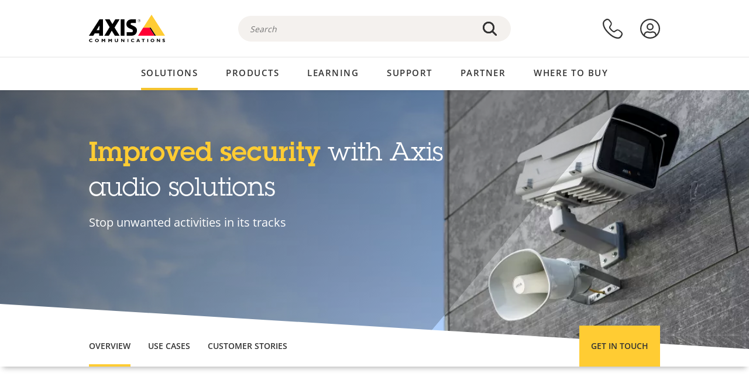

--- FILE ---
content_type: text/html; charset=UTF-8
request_url: https://www.axis.com/en-sg/solutions/audio-for-security
body_size: 28670
content:
<!DOCTYPE html>
<html lang="en-sg" dir="ltr" data-myaxis-role="offline" prefix="og: https://ogp.me/ns#">
  <head>
                <!-- Google Tag Manager -->
      <script>(function(w,d,s,l,i){w[l]=w[l]||[];w[l].push({'gtm.start':
            new Date().getTime(),event:'gtm.js'});var f=d.getElementsByTagName(s)[0],
          j=d.createElement(s),dl=l!='dataLayer'?'&l='+l:'';j.async=true;j.src=
          'https://www.googletagmanager.com/gtm.js?id='+i+dl;f.parentNode.insertBefore(j,f);
        })(window,document,'script','dataLayer','GTM-PKNFXQZ');</script>
      <!-- End Google Tag Manager -->
              <meta charset="utf-8" />
<script type="text/javascript">window.dataLayer = window.dataLayer || [];</script>
<script type="text/javascript">
        window.dataLayer.push({
          'pageLanguage' : 'en-sg',
        });
      </script>
<script type="text/javascript">window.dataLayer.push({"type":"solutions","solutionName":"Audio for security","detection_rule":"specific_node_type"});</script>
<meta name="description" content="Our network audio solutions add value to your video-based security system by helping you act on what you see. With prerecorded or live voice messages, you can respond and intervene to stop unwanted activities." />
<link rel="canonical" href="https://www.axis.com/solutions/audio-for-security" />
<meta name="Generator" content="Drupal 11 (https://www.drupal.org)" />
<meta name="MobileOptimized" content="width" />
<meta name="HandheldFriendly" content="true" />
<meta name="viewport" content="width=device-width, initial-scale=1.0" />
<meta name="format-detection" content="telephone=no" />
<link rel="icon" href="/themes/custom/axiscom/favicon.ico" type="image/vnd.microsoft.icon" />

    <title>Audio for security | Axis Communications</title>
    <link rel="stylesheet" media="all" href="/sites/axis/files/css/css_5eKG_Tbafs92Kh6ZU0_sPmMfMM1J6QuiaVS1nYoy7RQ.css?delta=0&amp;language=en-sg&amp;theme=axiscom&amp;include=eJxFTlsOwyAMuxCPI1VhZG00CIiEtdx-bOu6j9iyE8uBg2TJAyb5L5k33Er2AQQvMacWRla3YrFUbQBmbNdeiYeVRHF6eGgifvjYeoXkTmkyRgJfMAeM7l5aBtV5XaHB2qBu8gv8Hde59pBINoxGSHGfBQskbOqJSY0MUTxffRLu4j_ocok94Qtj1FZR" />
<link rel="stylesheet" media="all" href="/sites/axis/files/css/css_qruFMP7ETMjkA9UDPzzKCpAlwig0Kk28tRhyTQPoF-M.css?delta=1&amp;language=en-sg&amp;theme=axiscom&amp;include=eJxFTlsOwyAMuxCPI1VhZG00CIiEtdx-bOu6j9iyE8uBg2TJAyb5L5k33Er2AQQvMacWRla3YrFUbQBmbNdeiYeVRHF6eGgifvjYeoXkTmkyRgJfMAeM7l5aBtV5XaHB2qBu8gv8Hde59pBINoxGSHGfBQskbOqJSY0MUTxffRLu4j_ocok94Qtj1FZR" />

    
  </head>
  <body class="page-solution-page">
                <!-- Google Tag Manager (noscript) -->
        <noscript><iframe src="https://www.googletagmanager.com/ns.html?id=GTM-PKNFXQZ"
                      height="0" width="0" style="display:none;visibility:hidden"></iframe></noscript>
      <!-- End Google Tag Manager (noscript) -->
                <a href="#main-content" class="visually-hidden focusable">
      Skip to main content
    </a>
    <div data-sitewide-alert role="banner"></div>
      <div class="dialog-off-canvas-main-canvas" data-off-canvas-main-canvas>
    





<div class="geo-ip-banner" id="geo-ip-banner" data-nosnippet>
  <div class="container">
    <div class="row">
      <div class="col-xs-12 no-padding-bottom no-padding-top geo-ip-banner-wrapper">

        <div class="geo-ip-banner__info">
          <div class="geo-ip-banner__infotext" id="geo-ip-banner__info-text"></div>
        </div>

        <div class="geo-ip-banner__action">
          <span class="geo-ip-banner__dropdown-text" id="geo-ip-banner__dropdown-text"></span>
          <div class="geo-ip-banner__dropdown" id="geo-ip-banner__dropdown"></div>
          <a class="geo-ip-banner__button button-action button-action--primary" id="geo-ip-banner__button"></a>
        </div>

        <div class="geo-ip-banner__close" id="geo-ip-banner__close">
          <span id="geo-ip-banner__close-btn" class="geo-ip-banner__close-btn">
            <svg width="16" height="16" fill="none" xmlns="http://www.w3.org/2000/svg"><path d="M.4.6c.3-.3.8-.4 1-.2l.1.1L8 7 14.5.5c.3-.3.8-.3 1.1 0 .3.3.3.8 0 1.1L9.1 8l6.5 6.5c.3.3.3.7.1 1l-.1.1c-.3.3-.7.3-1 .1l-.1-.1L8 9.1l-6.5 6.5c-.3.3-.8.3-1.1 0-.3-.3-.3-.8 0-1l6.5-6.5L.5 1.5C.2 1.3.2.9.4.6.5.5.4.6.4.6Z" fill="currentcolor"/></svg>

          </span>
        </div>

      </div>
    </div>
  </div>
</div>
<div class="header-wrapper ">
  <header role="banner">
    <div class="container">
      <div class="row between-xs">
        <div class="col-xs-3 col-sm-3 col-md-6 col-lg-6 search-bar-wrapper">
          <button type="button" class="search-button js-search-button">
            <svg id="search_layer_1" viewBox="0 0 24 24">
              <use  href="/themes/custom/axiscom/icon-sprite.svg#search-with-placeholder"/>
            </svg>
          </button>
          <button type="button" class="search-button search-button--hide js-close-search-button">
            <svg viewBox="0 0 24 24" version="1.1" xmlns="http://www.w3.org/2000/svg" xmlns:xlink="http://www.w3.org/2000/svg">
              <defs>
                <path d="M5.3,17.3 C4.9,17.7 4.9,18.3 5.3,18.7 C5.7,19.1 6.3,19.1 6.7,18.7 L12,13.4 L17.3,18.7 C17.7,19.1 18.3,19.1 18.7,18.7 C19.1,18.3 19.1,17.7 18.7,17.3 L13.4,12 L18.7,6.7 C19.1,6.3 19.1,5.7 18.7,5.3 C18.3,4.9 17.7,4.9 17.3,5.3 L12,10.6 L6.7,5.3 C6.3,4.9 5.7,4.9 5.3,5.3 C4.9,5.7 4.9,6.3 5.3,6.7 L10.6,12 L5.3,17.3 Z" id="path-close"></path>
              </defs>
              <g id="icons-our-own-close" stroke="none" stroke-width="1" fill="none" fill-rule="evenodd">
                <mask id="mask-close" fill="white">
                  <use xlink:href="#path-close"></use>
                </mask>
                <use id="Mask" fill="#000000" fill-rule="nonzero" xlink:href="#path-close"></use>
                <g id="close-colors-333333" mask="url(#mask-close)" fill="#333333" fill-rule="nonzero">
                  <rect id="rectangle-close" x="0" y="0" width="24" height="24"></rect>
                </g>
              </g>
            </svg>
          </button>
                      <div class="search-region">
              <div class="search-bar search-bar--gsc" data-placeholder="Search">
                <script async src="https://cse.google.com/cse.js?cx=34f507157598b4e24"></script>
                <div class="gcse-searchbox-only" data-resultsUrl="/en-sg/search"></div>
              </div>
            </div>
                  </div>
        <div class="col-xs-6 col-md-3 col-lg-3 branding-wrapper">
            <div>
    <div id="block-axiscom-branding">
  
    
        <a class="site-logo" href="/en-sg" title="Home" rel="home">
      <svg version="1.1" id="Layer_1" xmlns:xlink="http://www.w3.org/1999/xlink" x="0px" y="0px"
           viewBox="0 0 200 72" style="enable-background:new 0 0 200 72;" xml:space="preserve">
        <image src="/themes/custom/axiscom/logo.png" alt="Axis Communications Logo" xlink:href="" />
            <use href="/themes/custom/axiscom/icon-sprite.svg#axis-logo"/>
      </svg>
    </a>
  </div>

  </div>

        </div>
        <div class="col-xs-4 col-sm-3 col-lg-3 primary-menu-wrapper">
            <div>
    <div id="block-primarynavigation">
  
    
      <div data-myaxis-access="offline" class="primary-menu" role="navigation" aria-label="primary-menu">

  <div class="primary-menu__item-wrapper">
    <a href="/en-sg/contact-us" class="primary-menu__item" aria-label="contact us">
      <svg class="ax-icon ax-icon--medium" viewBox="0 0 24 24">
        <use href="/themes/custom/axiscom/icon-sprite.svg#contact-us"/>
      </svg>
    </a>
    <span class="primary-menu__tooltip">Contact us</span>
  </div>

  <div class="primary-menu__item-wrapper">
    <a href="/en-sg/my-axis/login" class="primary-menu__item" aria-label="log in">
      <svg id="login" class="ax-icon ax-icon--medium" viewBox="0 0 34 34">
        <use href="/themes/custom/axiscom/icon-sprite.svg#login"/>
      </svg>
    </a>
    <span class="primary-menu__tooltip">Log in</span>
  </div>
</div>

<div data-myaxis-access="myaxis partner" class="primary-menu" role="navigation" aria-label="primary-menu">
  <div class="primary-menu__item-wrapper">
    <a href="/en-sg/contact-us" class="primary-menu__item" aria-label="contact us">
      <svg id="comment"  viewBox="0 0 34 34">
        <use href="/themes/custom/axiscom/icon-sprite.svg#contact-us-logged-in"/>
      </svg>
    </a>
    <span class="primary-menu__tooltip">Contact us</span>
  </div>

  <div class="primary-menu__item-wrapper">
    <button class="primary-menu__item primary-menu__item--button js-primary-menu-button" aria-label="my axis menu">
      <svg id="Layer_1" data-name="Layer 1" viewBox="0 0 34 34">
        <use href="/themes/custom/axiscom/icon-sprite.svg#my-axis"/>
      </svg>
    </button>
    <span class="primary-menu__tooltip">My Axis</span>
  </div>
  <div class="myaxis-menu">

    

              <ul>
              <li>
        <a href="https://my.axis.com" class="myaxis-menu__link">My Axis</a>
              </li>
          <li>
        <a href="https://auth.axis.com/user-center/account" class="myaxis-menu__link">Account settings</a>
              </li>
          <li>
        <a href="https://mybusiness.axis.com/" data-myaxis-access="partner" class="myaxis-menu__link">My Business (Partner web)</a>
              </li>
        </ul>
  



    <div class="myaxis-menu__logout">
      <a href="/en-sg/my-axis/logout" class="button-action button-action--primary">Log out</a>
    </div>
  </div>

</div>

  </div>

  </div>

        </div>
        <div class="col-xs-10 main-menu__current is-hidden">
          <a id="backlink" href="#" class="main-menu__back-link">
            <svg viewBox="0 0 24 24">
              <defs><style>.cls-1{fill:none;}.cls-2{fill-opacity:1;}</style></defs><title>Asset 4</title><g id="Layer_2" data-name="Layer 2"><g id="Layer_1-2" data-name="Layer 1">
                <use href="/themes/custom/axiscom/icon-sprite.svg#right-chevron"/>
              </g></g>
            </svg>
            <div class="main-menu__level-wrapper">
              <span class="main-menu__parent-level"></span>
              <span class="main-menu__current-level"></span>
            </div>
          </a>
        </div>
        <div class="col-xs-2 col-xs-offset-1 menu-button-wrapper">
          <button type="button" class="hamburger hamburger--squeeze js-menu-button">
            <span class="hamburger-box">
              <span class="hamburger-inner"></span>
            </span>
          </button>
        </div>
      </div>
    </div>
  </header>

    <div class="main-menu-region">
    
<nav role="navigation" aria-label="Main navigation" id="block-axiscom-main-menu" class="block block-menu">
        
        <div class="main-menu no-js">
      <div class="container">
        <div class="row">
          <div class="col-xs-12 main-menu__col">
                          <ul class="main-menu__depth-0">
                                                    <li class="main-menu__depth-0-item">
                <span class="main-menu__depth-0-link-container">
                                                  <a href="/en-sg/solutions" class="main-menu__depth-0-link" data-drupal-link-system-path="solutions">Solutions</a>
                                </span>
                                        <div class="main-menu__inner" style="visibility: hidden; opacity: 0;">
    <div class="main-menu__inner-wrapper">
      <div class="main-menu__container-simulator">
        <ul class="main-menu__depth-1">
                                      <li class="main-menu__depth-1-item main-menu__depth-1--current after-visible">
            <div class="main-menu__depth-1-links">
                              <a href="/en-sg/solutions/solutions-by-industry"  class="main-menu__depth-1-link slim-link-cta">
                  <span class="slim-link-cta__underline">
                    Solutions by industry
                                      </span>
                </a>
                                              <a href="#" class="main-menu__deeper-link">
                    <svg viewBox="0 0 24 24">
                      <defs><style>.cls-1{fill:none;}.cls-2{fill-opacity:1;}</style></defs><title>Asset 4</title><g id="Layer_2" data-name="Layer 2"><g id="Layer_1-2" data-name="Layer 1">
                        <use href="/themes/custom/axiscom/icon-sprite.svg#right-chevron"/>
                      </g></g>
                    </svg>
                  </a>
                </div>
                      <div class="main-menu__depth-2-wrapper ">
    <span class="main-menu__section-title">
              <a href="/en-sg/solutions/solutions-by-industry" class="slim-link-cta slim-link-cta--large"><span class="slim-link-cta__underline">Solutions by industry</span></a>
          </span>
          <span class="main-menu__section-tagline">Connected technology for all industries</span>
      <ul class="main-menu__depth-2 main-menu__depth-2--multicols">
                              <li  class="main-menu__depth-2-item">
                              <a href="/en-sg/solutions/aviation"  class="main-menu__depth-2-link slim-link-cta" >
              <span class="slim-link-cta__underline">
                Aviation
                              </span>
            </a>
                          </li>
                              <li  class="main-menu__depth-2-item">
                              <a href="/en-sg/solutions/banking-and-finance"  class="main-menu__depth-2-link slim-link-cta" >
              <span class="slim-link-cta__underline">
                Banking and finance
                              </span>
            </a>
                          </li>
                              <li  class="main-menu__depth-2-item">
                              <a href="/en-sg/solutions/cargo-logistics"  class="main-menu__depth-2-link slim-link-cta" >
              <span class="slim-link-cta__underline">
                Cargo and logistics
                              </span>
            </a>
                          </li>
                              <li  class="main-menu__depth-2-item">
                              <a href="/en-sg/solutions/casinos"  class="main-menu__depth-2-link slim-link-cta" >
              <span class="slim-link-cta__underline">
                Casinos
                              </span>
            </a>
                          </li>
                              <li  class="main-menu__depth-2-item">
                              <a href="/en-sg/solutions/cities"  class="main-menu__depth-2-link slim-link-cta" >
              <span class="slim-link-cta__underline">
                Cities
                              </span>
            </a>
                          </li>
                              <li  class="main-menu__depth-2-item">
                              <a href="/en-sg/solutions/commercial-real-estate"  class="main-menu__depth-2-link slim-link-cta" >
              <span class="slim-link-cta__underline">
                Commercial real estate
                              </span>
            </a>
                          </li>
                              <li  class="main-menu__depth-2-item">
                              <a href="/en-sg/solutions/critical-infrastructure"  class="main-menu__depth-2-link slim-link-cta" >
              <span class="slim-link-cta__underline">
                Critical infrastructure
                              </span>
            </a>
                          </li>
                              <li  class="main-menu__depth-2-item">
                              <a href="/en-sg/solutions/data-centers"  class="main-menu__depth-2-link slim-link-cta" >
              <span class="slim-link-cta__underline">
                Data centers
                              </span>
            </a>
                          </li>
                              <li  class="main-menu__depth-2-item">
                              <a href="/en-sg/solutions/education"  class="main-menu__depth-2-link slim-link-cta" >
              <span class="slim-link-cta__underline">
                Education
                              </span>
            </a>
                          </li>
                              <li  class="main-menu__depth-2-item">
                              <a href="/en-sg/solutions/healthcare"  class="main-menu__depth-2-link slim-link-cta" >
              <span class="slim-link-cta__underline">
                Healthcare
                              </span>
            </a>
                          </li>
                              <li  class="main-menu__depth-2-item">
                              <a href="/en-sg/solutions/hotels-and-restaurants"  class="main-menu__depth-2-link slim-link-cta" >
              <span class="slim-link-cta__underline">
                Hotels and restaurants
                              </span>
            </a>
                          </li>
                              <li  class="main-menu__depth-2-item">
                              <a href="/en-sg/solutions/industrial"  class="main-menu__depth-2-link slim-link-cta" >
              <span class="slim-link-cta__underline">
                Industrial
                              </span>
            </a>
                          </li>
                              <li  class="main-menu__depth-2-item">
                              <a href="/en-sg/solutions/maritime"  class="main-menu__depth-2-link slim-link-cta" >
              <span class="slim-link-cta__underline">
                Maritime
                              </span>
            </a>
                          </li>
                              <li  class="main-menu__depth-2-item">
                              <a href="/en-sg/solutions/parking"  class="main-menu__depth-2-link slim-link-cta" >
              <span class="slim-link-cta__underline">
                Parking 
                              </span>
            </a>
                          </li>
                              <li  class="main-menu__depth-2-item">
                              <a href="/en-sg/solutions/prisons-and-correctional-facilities"  class="main-menu__depth-2-link slim-link-cta" >
              <span class="slim-link-cta__underline">
                Prisons and correctional facilities
                              </span>
            </a>
                          </li>
                              <li  class="main-menu__depth-2-item">
                              <a href="/en-sg/solutions/public-transport"  class="main-menu__depth-2-link slim-link-cta" >
              <span class="slim-link-cta__underline">
                Public transport
                              </span>
            </a>
                          </li>
                              <li  class="main-menu__depth-2-item">
                              <a href="/en-sg/solutions/retail"  class="main-menu__depth-2-link slim-link-cta" >
              <span class="slim-link-cta__underline">
                Retail
                              </span>
            </a>
                          </li>
                              <li  class="main-menu__depth-2-item">
                              <a href="/en-sg/solutions/stadiums-and-venues"  class="main-menu__depth-2-link slim-link-cta" >
              <span class="slim-link-cta__underline">
                Stadiums and venues
                              </span>
            </a>
                          </li>
                              <li  class="main-menu__depth-2-item">
                              <a href="/en-sg/solutions/traffic"  class="main-menu__depth-2-link slim-link-cta" >
              <span class="slim-link-cta__underline">
                Traffic
                              </span>
            </a>
                          </li>
            </ul>
              <div class="main-menu__promo">
            <a href="/en-sg/solutions/enterprise-it" class="paragraph paragraph--type--menu-promo-spot paragraph--view-mode--default main-menu__promo-item">
        <div class="main-menu__promo-media">  <img loading="lazy" src="/sites/axis/files/styles/square_125x125_jpg/public/2023-12/spotlight_it_enterprise_1600x1600_.png.jpg.webp?h=063d529f&amp;itok=L9vpcNb-" width="125" height="125" alt="a man and a woman, looking at their screens" />


</div>

      <div class="main-menu__promo-text">
        <span class="main-menu__promo-title slim-link-cta"><span class="slim-link-cta__underline">  <span>Axis for IT teams</span>
</span></span>
        <span class="main-menu__promo-tagline">
            <div>Integration into enterprise IT infrastructure and networks</div>
      </span>
      </div>
    </a>
  
            <a href="/en-sg/customer-story" class="paragraph paragraph--type--menu-promo-spot paragraph--view-mode--default main-menu__promo-item">
        <div class="main-menu__promo-media">  <img loading="lazy" src="/sites/axis/files/styles/square_125x125_jpg/public/2020-11/Customer%20story%20tool%20promo%20meganav.jpg.webp?h=a76a7264&amp;itok=d2n0LASN" width="125" height="125" alt="test" />


</div>

      <div class="main-menu__promo-text">
        <span class="main-menu__promo-title slim-link-cta"><span class="slim-link-cta__underline">  <span>Customer stories</span>
</span></span>
        <span class="main-menu__promo-tagline">
            <div>See our solutions at work with our customers</div>
      </span>
      </div>
    </a>
  
            <a href="/en-sg/blog/secure-insights" class="paragraph paragraph--type--menu-promo-spot paragraph--view-mode--default main-menu__promo-item">
        <div class="main-menu__promo-media">  <img loading="lazy" src="/sites/axis/files/styles/square_125x125_jpg/public/2021-08/city_woman_thinking_connectors_mesh_2012_2600x2600.jpg.webp?h=1a2f67c9&amp;itok=HNwmHhBr" width="125" height="125" alt="City woman thinking connectors in the sky" />


</div>

      <div class="main-menu__promo-text">
        <span class="main-menu__promo-title slim-link-cta"><span class="slim-link-cta__underline">  <span>Secure Insights</span>
</span></span>
        <span class="main-menu__promo-tagline">
            <div>Read about the latest security trends and insights<br />
</div>
      </span>
      </div>
    </a>
  
  </div>

      </div>

                        </li>
                                      <li class="main-menu__depth-1-item">
            <div class="main-menu__depth-1-links">
                              <a href="/en-sg/solutions/solutions-by-application-area"  class="main-menu__depth-1-link slim-link-cta">
                  <span class="slim-link-cta__underline">
                    Solutions by application area
                                      </span>
                </a>
                                              <a href="#" class="main-menu__deeper-link">
                    <svg viewBox="0 0 24 24">
                      <defs><style>.cls-1{fill:none;}.cls-2{fill-opacity:1;}</style></defs><title>Asset 4</title><g id="Layer_2" data-name="Layer 2"><g id="Layer_1-2" data-name="Layer 1">
                        <use href="/themes/custom/axiscom/icon-sprite.svg#right-chevron"/>
                      </g></g>
                    </svg>
                  </a>
                </div>
                      <div class="main-menu__depth-2-wrapper ">
    <span class="main-menu__section-title">
              <a href="/en-sg/solutions/solutions-by-application-area" class="slim-link-cta slim-link-cta--large"><span class="slim-link-cta__underline">Solutions by application area</span></a>
          </span>
          <span class="main-menu__section-tagline">Solutions for every application</span>
      <ul class="main-menu__depth-2 main-menu__depth-2--multicols">
                              <li  class="main-menu__depth-2-item">
                              <a href="/en-sg/solutions/audio-for-security"  class="main-menu__depth-2-link slim-link-cta" >
              <span class="slim-link-cta__underline">
                Audio for security
                              </span>
            </a>
                          </li>
                              <li  class="main-menu__depth-2-item">
                              <a href="/en-sg/solutions/background-music-for-audio-solutions"  class="main-menu__depth-2-link slim-link-cta" >
              <span class="slim-link-cta__underline">
                Background music
                              </span>
            </a>
                          </li>
                              <li  class="main-menu__depth-2-item">
                              <a href="/en-sg/solutions/body-worn-solutions"  class="main-menu__depth-2-link slim-link-cta" >
              <span class="slim-link-cta__underline">
                Body worn solutions
                              </span>
            </a>
                          </li>
                              <li  class="main-menu__depth-2-item">
                              <a href="/en-sg/solutions/emergency-handling"  class="main-menu__depth-2-link slim-link-cta" >
              <span class="slim-link-cta__underline">
                Emergency handling
                              </span>
            </a>
                          </li>
                              <li  class="main-menu__depth-2-item">
                              <a href="/en-sg/solutions/deployable-surveillance"  class="main-menu__depth-2-link slim-link-cta" >
              <span class="slim-link-cta__underline">
                Deployable surveillance
                              </span>
            </a>
                          </li>
                              <li  class="main-menu__depth-2-item">
                              <a href="/en-sg/solutions/forensic-search"  class="main-menu__depth-2-link slim-link-cta" >
              <span class="slim-link-cta__underline">
                Forensic search
                              </span>
            </a>
                          </li>
                              <li  class="main-menu__depth-2-item">
                              <a href="/en-sg/solutions/license-plate-recognition"  class="main-menu__depth-2-link slim-link-cta" >
              <span class="slim-link-cta__underline">
                License plate recognition
                              </span>
            </a>
                          </li>
                              <li  class="main-menu__depth-2-item">
                              <a href="/en-sg/solutions/mobile-access-control-solutions"  class="main-menu__depth-2-link slim-link-cta" >
              <span class="slim-link-cta__underline">
                Mobile access control solutions
                              </span>
            </a>
                          </li>
                              <li  class="main-menu__depth-2-item">
                              <a href="/en-sg/solutions/occupancy-and-space-utilization"  class="main-menu__depth-2-link slim-link-cta" >
              <span class="slim-link-cta__underline">
                Occupancy and space utilization
                              </span>
            </a>
                          </li>
                              <li  class="main-menu__depth-2-item">
                              <a href="/en-sg/solutions/onboard-surveillance"  class="main-menu__depth-2-link slim-link-cta" >
              <span class="slim-link-cta__underline">
                Onboard surveillance
                              </span>
            </a>
                          </li>
                              <li  class="main-menu__depth-2-item">
                              <a href="/en-sg/solutions/people-and-vehicle-counting"  class="main-menu__depth-2-link slim-link-cta" >
              <span class="slim-link-cta__underline">
                People counting
                              </span>
            </a>
                          </li>
                              <li  class="main-menu__depth-2-item">
                              <a href="/en-sg/solutions/perimeter-and-area-security"  class="main-menu__depth-2-link slim-link-cta" >
              <span class="slim-link-cta__underline">
                Perimeter and area security
                              </span>
            </a>
                          </li>
                              <li  class="main-menu__depth-2-item">
                              <a href="/en-sg/solutions/privacy-in-surveillance"  class="main-menu__depth-2-link slim-link-cta" >
              <span class="slim-link-cta__underline">
                Privacy in surveillance
                              </span>
            </a>
                          </li>
                              <li  class="main-menu__depth-2-item">
                              <a href="/en-sg/solutions/public-address-system"  class="main-menu__depth-2-link slim-link-cta" >
              <span class="slim-link-cta__underline">
                Public adress
                              </span>
            </a>
                          </li>
                              <li  class="main-menu__depth-2-item">
                              <a href="/en-sg/solutions/sound-detection"  class="main-menu__depth-2-link slim-link-cta" >
              <span class="slim-link-cta__underline">
                Sound detection
                              </span>
            </a>
                          </li>
                              <li  class="main-menu__depth-2-item">
                              <a href="/en-sg/solutions/vehicle-access-control"  class="main-menu__depth-2-link slim-link-cta" >
              <span class="slim-link-cta__underline">
                Vehicle access control
                              </span>
            </a>
                          </li>
            </ul>
              <div class="main-menu__promo">
            <a href="/en-sg/products/new-products" class="paragraph paragraph--type--menu-promo-spot paragraph--view-mode--default main-menu__promo-item">
        <div class="main-menu__promo-media">  <img loading="lazy" src="/sites/axis/files/styles/square_125x125_jpg/public/2021-11/lightbulb_hand_holding_lit_outdoors_1903_1600x1600.jpg.webp?h=00546c34&amp;itok=qfVAbSCk" width="125" height="125" alt="Hand holding lightbulb with outdoors backlight " />


</div>

      <div class="main-menu__promo-text">
        <span class="main-menu__promo-title slim-link-cta"><span class="slim-link-cta__underline">  <span>New products</span>
</span></span>
        <span class="main-menu__promo-tagline">
            <div>Check out our latest innovations</div>
      </span>
      </div>
    </a>
  
            <a href="/en-sg/products" class="paragraph paragraph--type--menu-promo-spot paragraph--view-mode--default main-menu__promo-item">
        <div class="main-menu__promo-media">  <img loading="lazy" src="/sites/axis/files/styles/square_125x125_jpg/public/2021-11/axis_view_web_1600x1600_2111.jpg.webp?h=00546c34&amp;itok=x3BlxolD" width="125" height="125" alt="Axis view of cty" />


</div>

      <div class="main-menu__promo-text">
        <span class="main-menu__promo-title slim-link-cta"><span class="slim-link-cta__underline">  <span>Products</span>
</span></span>
        <span class="main-menu__promo-tagline">
            <div>Products for every need</div>
      </span>
      </div>
    </a>
  
            <a href="/en-sg/customer-story" class="paragraph paragraph--type--menu-promo-spot paragraph--view-mode--default main-menu__promo-item">
        <div class="main-menu__promo-media">  <img loading="lazy" src="/sites/axis/files/styles/square_125x125_jpg/public/2020-11/Customer%20story%20tool%20promo%20meganav.jpg.webp?h=a76a7264&amp;itok=d2n0LASN" width="125" height="125" alt="test" />


</div>

      <div class="main-menu__promo-text">
        <span class="main-menu__promo-title slim-link-cta"><span class="slim-link-cta__underline">  <span>Customer stories</span>
</span></span>
        <span class="main-menu__promo-tagline">
            <div>See our solutions at work with our customers</div>
      </span>
      </div>
    </a>
  
  </div>

      </div>

                        </li>
                                      <li class="main-menu__depth-1-item">
            <div class="main-menu__depth-1-links">
                              <a href="/en-sg/solutions/end-to-end-solutions"  class="main-menu__depth-1-link slim-link-cta">
                  <span class="slim-link-cta__underline">
                    End-to-end solutions
                                      </span>
                </a>
                                              <a href="#" class="main-menu__deeper-link">
                    <svg viewBox="0 0 24 24">
                      <defs><style>.cls-1{fill:none;}.cls-2{fill-opacity:1;}</style></defs><title>Asset 4</title><g id="Layer_2" data-name="Layer 2"><g id="Layer_1-2" data-name="Layer 1">
                        <use href="/themes/custom/axiscom/icon-sprite.svg#right-chevron"/>
                      </g></g>
                    </svg>
                  </a>
                </div>
                      <div class="main-menu__depth-2-wrapper ">
    <span class="main-menu__section-title">
              <a href="/en-sg/solutions/end-to-end-solutions" class="slim-link-cta slim-link-cta--large"><span class="slim-link-cta__underline">End-to-end solutions</span></a>
          </span>
          <span class="main-menu__section-tagline">End-to-end security for a smarter, safer world</span>
      <ul class="main-menu__depth-2">
                              <li  class="main-menu__depth-2-item">
                              <a href="/en-sg/solutions/axis-end-to-end-solutions-for-access-control"  class="main-menu__depth-2-link slim-link-cta" >
              <span class="slim-link-cta__underline">
                Axis end-to-end solutions for access control
                              </span>
            </a>
                          </li>
                              <li  class="main-menu__depth-2-item">
                              <a href="/en-sg/products/network-audio"  class="main-menu__depth-2-link slim-link-cta" >
              <span class="slim-link-cta__underline">
                Axis end-to-end solutions for audio
                              </span>
            </a>
                          </li>
                              <li  class="main-menu__depth-2-item">
                              <a href="/en-sg/solutions/axis-end-to-end-solutions-for-body-worn-camera-systems"  class="main-menu__depth-2-link slim-link-cta" >
              <span class="slim-link-cta__underline">
                Axis end-to-end solutions for body worn camera systems
                              </span>
            </a>
                          </li>
                              <li  class="main-menu__depth-2-item">
                              <a href="/en-sg/solutions/axis-end-to-end-solutions-for-surveillance"  class="main-menu__depth-2-link slim-link-cta" >
              <span class="slim-link-cta__underline">
                Axis end-to-end solutions for surveillance
                              </span>
            </a>
                          </li>
            </ul>
              <div class="main-menu__promo">
            <a href="/en-sg/products/new-products" class="paragraph paragraph--type--menu-promo-spot paragraph--view-mode--default main-menu__promo-item">
        <div class="main-menu__promo-media">  <img loading="lazy" src="/sites/axis/files/styles/square_125x125_jpg/public/2021-11/lightbulb_hand_holding_lit_outdoors_1903_1600x1600.jpg.webp?h=00546c34&amp;itok=qfVAbSCk" width="125" height="125" alt="Hand holding lightbulb with outdoors backlight " />


</div>

      <div class="main-menu__promo-text">
        <span class="main-menu__promo-title slim-link-cta"><span class="slim-link-cta__underline">  <span>New products</span>
</span></span>
        <span class="main-menu__promo-tagline">
            <div>Check out our latest innovations</div>
      </span>
      </div>
    </a>
  
            <a href="/en-sg/products" class="paragraph paragraph--type--menu-promo-spot paragraph--view-mode--default main-menu__promo-item">
        <div class="main-menu__promo-media">  <img loading="lazy" src="/sites/axis/files/styles/square_125x125_jpg/public/2021-11/axis_view_web_1600x1600_2111.jpg.webp?h=00546c34&amp;itok=x3BlxolD" width="125" height="125" alt="Axis view of cty" />


</div>

      <div class="main-menu__promo-text">
        <span class="main-menu__promo-title slim-link-cta"><span class="slim-link-cta__underline">  <span>Products</span>
</span></span>
        <span class="main-menu__promo-tagline">
            <div>Products for every need</div>
      </span>
      </div>
    </a>
  
            <a href="/en-sg/customer-story" class="paragraph paragraph--type--menu-promo-spot paragraph--view-mode--default main-menu__promo-item">
        <div class="main-menu__promo-media">  <img loading="lazy" src="/sites/axis/files/styles/square_125x125_jpg/public/2020-11/Customer%20story%20tool%20promo%20meganav.jpg.webp?h=a76a7264&amp;itok=d2n0LASN" width="125" height="125" alt="test" />


</div>

      <div class="main-menu__promo-text">
        <span class="main-menu__promo-title slim-link-cta"><span class="slim-link-cta__underline">  <span>Customer stories</span>
</span></span>
        <span class="main-menu__promo-tagline">
            <div>See our solutions at work with our customers</div>
      </span>
      </div>
    </a>
  
  </div>

      </div>

                        </li>
                                      <li class="main-menu__depth-1-item">
            <div class="main-menu__depth-1-links">
                              <a href="/en-sg/solutions/solutions-by-technology"  class="main-menu__depth-1-link slim-link-cta">
                  <span class="slim-link-cta__underline">
                    Solutions by technology
                                      </span>
                </a>
                                              <a href="#" class="main-menu__deeper-link">
                    <svg viewBox="0 0 24 24">
                      <defs><style>.cls-1{fill:none;}.cls-2{fill-opacity:1;}</style></defs><title>Asset 4</title><g id="Layer_2" data-name="Layer 2"><g id="Layer_1-2" data-name="Layer 1">
                        <use href="/themes/custom/axiscom/icon-sprite.svg#right-chevron"/>
                      </g></g>
                    </svg>
                  </a>
                </div>
                      <div class="main-menu__depth-2-wrapper ">
    <span class="main-menu__section-title">
              <a href="/en-sg/solutions/solutions-by-technology" class="slim-link-cta slim-link-cta--large"><span class="slim-link-cta__underline">Solutions by technology</span></a>
          </span>
          <span class="main-menu__section-tagline">Innovation that makes a difference</span>
      <ul class="main-menu__depth-2 main-menu__depth-2--multicols">
                              <li  class="main-menu__depth-2-item">
                              <a href="/en-sg/solutions/edge-vault"  class="main-menu__depth-2-link slim-link-cta" >
              <span class="slim-link-cta__underline">
                Edge Vault
                              </span>
            </a>
                          </li>
                              <li  class="main-menu__depth-2-item">
                              <a href="/en-sg/solutions/av1-codec"  class="main-menu__depth-2-link slim-link-cta" >
              <span class="slim-link-cta__underline">
                AV1 codec
                              </span>
            </a>
                          </li>
                              <li  class="main-menu__depth-2-item">
                              <a href="/en-sg/solutions/system-on-chip"  class="main-menu__depth-2-link slim-link-cta" >
              <span class="slim-link-cta__underline">
                System-on-chip
                              </span>
            </a>
                          </li>
                              <li  class="main-menu__depth-2-item">
                              <a href="/en-sg/solutions/scene-intelligence"  class="main-menu__depth-2-link slim-link-cta" >
              <span class="slim-link-cta__underline">
                Scene Intelligence
                              </span>
            </a>
                          </li>
                              <li  class="main-menu__depth-2-item">
                              <a href="/en-sg/solutions/zipstream"  class="main-menu__depth-2-link slim-link-cta" >
              <span class="slim-link-cta__underline">
                Zipstream
                              </span>
            </a>
                          </li>
                              <li  class="main-menu__depth-2-item">
                              <a href="/en-sg/solutions/lightfinder"  class="main-menu__depth-2-link slim-link-cta" >
              <span class="slim-link-cta__underline">
                Lightfinder
                              </span>
            </a>
                          </li>
                              <li  class="main-menu__depth-2-item">
                              <a href="/en-sg/solutions/wide-dynamic-range-wdr"  class="main-menu__depth-2-link slim-link-cta" >
              <span class="slim-link-cta__underline">
                Forensic WDR
                              </span>
            </a>
                          </li>
                              <li  class="main-menu__depth-2-item">
                              <a href="/en-sg/solutions/optimizedir"  class="main-menu__depth-2-link slim-link-cta" >
              <span class="slim-link-cta__underline">
                OptimizedIR
                              </span>
            </a>
                          </li>
                              <li  class="main-menu__depth-2-item">
                              <a href="/en-sg/solutions/electronic-image-stabilization"  class="main-menu__depth-2-link slim-link-cta" >
              <span class="slim-link-cta__underline">
                Image stabilization
                              </span>
            </a>
                          </li>
                              <li  class="main-menu__depth-2-item">
                              <a href="/en-sg/solutions/thermal-imaging"  class="main-menu__depth-2-link slim-link-cta" >
              <span class="slim-link-cta__underline">
                Thermal imaging
                              </span>
            </a>
                          </li>
                              <li  class="main-menu__depth-2-item">
                              <a href="/en-sg/solutions/radar"  class="main-menu__depth-2-link slim-link-cta" >
              <span class="slim-link-cta__underline">
                Radar
                              </span>
            </a>
                          </li>
                              <li  class="main-menu__depth-2-item">
                              <a href="/en-sg/solutions/from-analog-to-ip"  class="main-menu__depth-2-link slim-link-cta" >
              <span class="slim-link-cta__underline">
                From analog to IP
                              </span>
            </a>
                          </li>
                              <li  class="main-menu__depth-2-item">
                              <a href="/en-sg/solutions/cloud-connect"  class="main-menu__depth-2-link slim-link-cta" >
              <span class="slim-link-cta__underline">
                Cloud Connect
                              </span>
            </a>
                          </li>
                              <li  class="main-menu__depth-2-item">
                              <a href="/en-sg/solutions/solutions-by-technology/axis-os"  class="main-menu__depth-2-link slim-link-cta" >
              <span class="slim-link-cta__underline">
                AXIS OS
                              </span>
            </a>
                          </li>
            </ul>
              <div class="main-menu__promo">
            <a href="/en-sg/products/new-products" class="paragraph paragraph--type--menu-promo-spot paragraph--view-mode--default main-menu__promo-item">
        <div class="main-menu__promo-media">  <img loading="lazy" src="/sites/axis/files/styles/square_125x125_jpg/public/2021-11/lightbulb_hand_holding_lit_outdoors_1903_1600x1600.jpg.webp?h=00546c34&amp;itok=qfVAbSCk" width="125" height="125" alt="Hand holding lightbulb with outdoors backlight " />


</div>

      <div class="main-menu__promo-text">
        <span class="main-menu__promo-title slim-link-cta"><span class="slim-link-cta__underline">  <span>New products</span>
</span></span>
        <span class="main-menu__promo-tagline">
            <div>Check out our latest innovations</div>
      </span>
      </div>
    </a>
  
            <a href="/en-sg/products" class="paragraph paragraph--type--menu-promo-spot paragraph--view-mode--default main-menu__promo-item">
        <div class="main-menu__promo-media">  <img loading="lazy" src="/sites/axis/files/styles/square_125x125_jpg/public/2021-11/axis_view_web_1600x1600_2111.jpg.webp?h=00546c34&amp;itok=x3BlxolD" width="125" height="125" alt="Axis view of cty" />


</div>

      <div class="main-menu__promo-text">
        <span class="main-menu__promo-title slim-link-cta"><span class="slim-link-cta__underline">  <span>Products</span>
</span></span>
        <span class="main-menu__promo-tagline">
            <div>Products for every need</div>
      </span>
      </div>
    </a>
  
            <a href="/en-sg/customer-story" class="paragraph paragraph--type--menu-promo-spot paragraph--view-mode--default main-menu__promo-item">
        <div class="main-menu__promo-media">  <img loading="lazy" src="/sites/axis/files/styles/square_125x125_jpg/public/2020-11/Customer%20story%20tool%20promo%20meganav.jpg.webp?h=a76a7264&amp;itok=d2n0LASN" width="125" height="125" alt="test" />


</div>

      <div class="main-menu__promo-text">
        <span class="main-menu__promo-title slim-link-cta"><span class="slim-link-cta__underline">  <span>Customer stories</span>
</span></span>
        <span class="main-menu__promo-tagline">
            <div>See our solutions at work with our customers</div>
      </span>
      </div>
    </a>
  
  </div>

      </div>

                        </li>
                                      <li class="main-menu__depth-1-item">
            <div class="main-menu__depth-1-links">
                              <a href="/en-sg/solutions/solutions-by-services"  class="main-menu__depth-1-link slim-link-cta">
                  <span class="slim-link-cta__underline">
                    Solutions by services
                                      </span>
                </a>
                                              <a href="#" class="main-menu__deeper-link">
                    <svg viewBox="0 0 24 24">
                      <defs><style>.cls-1{fill:none;}.cls-2{fill-opacity:1;}</style></defs><title>Asset 4</title><g id="Layer_2" data-name="Layer 2"><g id="Layer_1-2" data-name="Layer 1">
                        <use href="/themes/custom/axiscom/icon-sprite.svg#right-chevron"/>
                      </g></g>
                    </svg>
                  </a>
                </div>
                      <div class="main-menu__depth-2-wrapper ">
    <span class="main-menu__section-title">
              <a href="/en-sg/solutions/solutions-by-services" class="slim-link-cta slim-link-cta--large"><span class="slim-link-cta__underline">Solutions by services</span></a>
          </span>
          <span class="main-menu__section-tagline"></span>
      <ul class="main-menu__depth-2">
                              <li  class="main-menu__depth-2-item">
                              <a href="/en-sg/solutions/professional-services"  class="main-menu__depth-2-link slim-link-cta" >
              <span class="slim-link-cta__underline">
                Axis Professional Services
                              </span>
            </a>
                          </li>
                              <li  class="main-menu__depth-2-item">
                              <a href="/en-sg/solutions/managed-services"  class="main-menu__depth-2-link slim-link-cta" >
              <span class="slim-link-cta__underline">
                Managed services
                              </span>
            </a>
                          </li>
            </ul>
              <div class="main-menu__promo">
            <a href="/en-sg/products/new-products" class="paragraph paragraph--type--menu-promo-spot paragraph--view-mode--default main-menu__promo-item">
        <div class="main-menu__promo-media">  <img loading="lazy" src="/sites/axis/files/styles/square_125x125_jpg/public/2021-11/lightbulb_hand_holding_lit_outdoors_1903_1600x1600.jpg.webp?h=00546c34&amp;itok=qfVAbSCk" width="125" height="125" alt="Hand holding lightbulb with outdoors backlight " />


</div>

      <div class="main-menu__promo-text">
        <span class="main-menu__promo-title slim-link-cta"><span class="slim-link-cta__underline">  <span>New products</span>
</span></span>
        <span class="main-menu__promo-tagline">
            <div>Check out our latest innovations</div>
      </span>
      </div>
    </a>
  
            <a href="/en-sg/products" class="paragraph paragraph--type--menu-promo-spot paragraph--view-mode--default main-menu__promo-item">
        <div class="main-menu__promo-media">  <img loading="lazy" src="/sites/axis/files/styles/square_125x125_jpg/public/2021-11/axis_view_web_1600x1600_2111.jpg.webp?h=00546c34&amp;itok=x3BlxolD" width="125" height="125" alt="Axis view of cty" />


</div>

      <div class="main-menu__promo-text">
        <span class="main-menu__promo-title slim-link-cta"><span class="slim-link-cta__underline">  <span>Products</span>
</span></span>
        <span class="main-menu__promo-tagline">
            <div>Products for every need</div>
      </span>
      </div>
    </a>
  
            <a href="/en-sg/customer-story" class="paragraph paragraph--type--menu-promo-spot paragraph--view-mode--default main-menu__promo-item">
        <div class="main-menu__promo-media">  <img loading="lazy" src="/sites/axis/files/styles/square_125x125_jpg/public/2020-11/Customer%20story%20tool%20promo%20meganav.jpg.webp?h=a76a7264&amp;itok=d2n0LASN" width="125" height="125" alt="test" />


</div>

      <div class="main-menu__promo-text">
        <span class="main-menu__promo-title slim-link-cta"><span class="slim-link-cta__underline">  <span>Customer stories</span>
</span></span>
        <span class="main-menu__promo-tagline">
            <div>See our solutions at work with our customers</div>
      </span>
      </div>
    </a>
  
  </div>

      </div>

                        </li>
                </ul>
      </div>
    </div>
  </div>
  
                  <a href="#" class="main-menu__deeper-link">
                  <svg viewBox="0 0 24 24">
                    <defs><style>.cls-1{fill:none;}.cls-2{fill-opacity:1;}</style></defs><title>Asset 4</title><g id="Layer_2" data-name="Layer 2"><g id="Layer_1-2" data-name="Layer 1">
                      <use href="/themes/custom/axiscom/icon-sprite.svg#right-chevron"/>
                    </g></g>
                  </svg>
                </a>
                              </li>
                                        <li class="main-menu__depth-0-item">
                <span class="main-menu__depth-0-link-container">
                                                  <a href="/en-sg/products" class="main-menu__depth-0-link" data-drupal-link-system-path="node/48344">Products</a>
                                </span>
                                        <div class="main-menu__inner" style="visibility: hidden; opacity: 0;">
    <div class="main-menu__inner-wrapper">
      <div class="main-menu__container-simulator">
        <ul class="main-menu__depth-1">
                                      <li class="main-menu__depth-1-item main-menu__depth-1--current after-visible">
            <div class="main-menu__depth-1-links">
                              <a href="/en-sg/products/network-cameras"  class="main-menu__depth-1-link slim-link-cta">
                  <span class="slim-link-cta__underline">
                    Network cameras
                                      </span>
                </a>
                                              <a href="#" class="main-menu__deeper-link">
                    <svg viewBox="0 0 24 24">
                      <defs><style>.cls-1{fill:none;}.cls-2{fill-opacity:1;}</style></defs><title>Asset 4</title><g id="Layer_2" data-name="Layer 2"><g id="Layer_1-2" data-name="Layer 1">
                        <use href="/themes/custom/axiscom/icon-sprite.svg#right-chevron"/>
                      </g></g>
                    </svg>
                  </a>
                </div>
                      <div class="main-menu__depth-2-wrapper ">
    <span class="main-menu__section-title">
              <a href="/en-sg/products/network-cameras" class="slim-link-cta slim-link-cta--large"><span class="slim-link-cta__underline">Network cameras</span></a>
          </span>
          <span class="main-menu__section-tagline">The best in network video: innovation, quality and opportunity</span>
      <ul class="main-menu__depth-2 main-menu__depth-2--multicols">
                              <li  class="main-menu__depth-2-item">
                              <a href="/en-sg/products/dome-cameras"  class="main-menu__depth-2-link slim-link-cta" >
              <span class="slim-link-cta__underline">
                Dome cameras
                              </span>
            </a>
                          </li>
                              <li  class="main-menu__depth-2-item">
                              <a href="/en-sg/products/box-cameras"  class="main-menu__depth-2-link slim-link-cta" >
              <span class="slim-link-cta__underline">
                Box cameras
                              </span>
            </a>
                          </li>
                              <li  class="main-menu__depth-2-item">
                              <a href="/en-sg/products/bullet-cameras"  class="main-menu__depth-2-link slim-link-cta" >
              <span class="slim-link-cta__underline">
                Bullet cameras
                              </span>
            </a>
                          </li>
                              <li  class="main-menu__depth-2-item">
                              <a href="/en-sg/products/ptz-cameras"  class="main-menu__depth-2-link slim-link-cta" >
              <span class="slim-link-cta__underline">
                PTZ cameras
                              </span>
            </a>
                          </li>
                              <li  class="main-menu__depth-2-item">
                              <a href="/en-sg/products/panoramic-cameras"  class="main-menu__depth-2-link slim-link-cta" >
              <span class="slim-link-cta__underline">
                Panoramic cameras
                              </span>
            </a>
                          </li>
                              <li  class="main-menu__depth-2-item">
                              <a href="/en-sg/products/modular-cameras"  class="main-menu__depth-2-link slim-link-cta" >
              <span class="slim-link-cta__underline">
                Modular cameras
                              </span>
            </a>
                          </li>
                              <li  class="main-menu__depth-2-item">
                              <a href="/en-sg/products/explosion-protected-cameras"  class="main-menu__depth-2-link slim-link-cta" >
              <span class="slim-link-cta__underline">
                Explosion-protected cameras
                              </span>
            </a>
                          </li>
                              <li  class="main-menu__depth-2-item">
                              <a href="/en-sg/products/onboard-cameras"  class="main-menu__depth-2-link slim-link-cta" >
              <span class="slim-link-cta__underline">
                Onboard cameras
                              </span>
            </a>
                          </li>
                              <li  class="main-menu__depth-2-item">
                              <a href="/en-sg/products/thermal-cameras"  class="main-menu__depth-2-link slim-link-cta" >
              <span class="slim-link-cta__underline">
                Thermal cameras
                              </span>
            </a>
                          </li>
                              <li  class="main-menu__depth-2-item">
                              <a href="/en-sg/products/specialty-cameras"  class="main-menu__depth-2-link slim-link-cta" >
              <span class="slim-link-cta__underline">
                Specialty cameras
                              </span>
            </a>
                          </li>
                              <li  class="main-menu__depth-2-item">
                              <a href="/en-sg/products/traffic-cameras-and-radars"  class="main-menu__depth-2-link slim-link-cta" >
              <span class="slim-link-cta__underline">
                Traffic cameras and radars
                              </span>
            </a>
                          </li>
            </ul>
              <div class="main-menu__promo">
            <a href="/en-sg/products/new-products" class="paragraph paragraph--type--menu-promo-spot paragraph--view-mode--default main-menu__promo-item">
        <div class="main-menu__promo-media">  <img loading="lazy" src="/sites/axis/files/styles/square_125x125_jpg/public/2021-11/lightbulb_hand_holding_lit_outdoors_1903_1600x1600.jpg.webp?h=00546c34&amp;itok=qfVAbSCk" width="125" height="125" alt="Hand holding lightbulb with outdoors backlight " />


</div>

      <div class="main-menu__promo-text">
        <span class="main-menu__promo-title slim-link-cta"><span class="slim-link-cta__underline">  <span>New products</span>
</span></span>
        <span class="main-menu__promo-tagline">
            <div>Check out our latest innovations</div>
      </span>
      </div>
    </a>
  
            <a href="/en-sg/solutions" class="paragraph paragraph--type--menu-promo-spot paragraph--view-mode--default main-menu__promo-item">
        <div class="main-menu__promo-media">  <img loading="lazy" src="/sites/axis/files/styles/square_125x125_jpg/public/2021-11/manhattan_city_street_evening_2011_1600x1600.jpg.webp?h=00546c34&amp;itok=PcAmNRkO" width="125" height="125" alt="Manhattan city streets view" />


</div>

      <div class="main-menu__promo-text">
        <span class="main-menu__promo-title slim-link-cta"><span class="slim-link-cta__underline">  <span>Solutions</span>
</span></span>
        <span class="main-menu__promo-tagline">
            <div>A solution for every need</div>
      </span>
      </div>
    </a>
  
            <a href="/en-sg/support/tools" class="paragraph paragraph--type--menu-promo-spot paragraph--view-mode--default main-menu__promo-item">
        <div class="main-menu__promo-media">  <img loading="lazy" src="/sites/axis/files/styles/square_125x125_jpg/public/2020-05/product_selector_laptop_sunlight_2003_1600x1067.png.webp?h=b60f2a6e&amp;itok=D0h9__3Y" width="125" height="125" alt="A hand using a laptop while the sun is shining on the hand" />


</div>

      <div class="main-menu__promo-text">
        <span class="main-menu__promo-title slim-link-cta"><span class="slim-link-cta__underline">  <span>Tools</span>
</span></span>
        <span class="main-menu__promo-tagline">
            <div>Software tools to help at every stage of your project </div>
      </span>
      </div>
    </a>
  
  </div>

      </div>

                        </li>
                                      <li class="main-menu__depth-1-item">
            <div class="main-menu__depth-1-links">
                              <a href="/en-sg/products/network-intercoms"  class="main-menu__depth-1-link slim-link-cta">
                  <span class="slim-link-cta__underline">
                    Network intercoms
                                      </span>
                </a>
                                              <a href="#" class="main-menu__deeper-link">
                    <svg viewBox="0 0 24 24">
                      <defs><style>.cls-1{fill:none;}.cls-2{fill-opacity:1;}</style></defs><title>Asset 4</title><g id="Layer_2" data-name="Layer 2"><g id="Layer_1-2" data-name="Layer 1">
                        <use href="/themes/custom/axiscom/icon-sprite.svg#right-chevron"/>
                      </g></g>
                    </svg>
                  </a>
                </div>
                      <div class="main-menu__depth-2-wrapper ">
    <span class="main-menu__section-title">
              <a href="/en-sg/products/network-intercoms" class="slim-link-cta slim-link-cta--large"><span class="slim-link-cta__underline">Network intercoms</span></a>
          </span>
          <span class="main-menu__section-tagline">Smart and secure intercom solutions</span>
      <ul class="main-menu__depth-2 main-menu__depth-2--multicols">
                              <li  class="main-menu__depth-2-item">
                              <a href="/en-sg/products/video-intercoms"  class="main-menu__depth-2-link slim-link-cta" >
              <span class="slim-link-cta__underline">
                Video intercoms
                              </span>
            </a>
                          </li>
                              <li  class="main-menu__depth-2-item">
                              <a href="/en-sg/products/audio-intercoms"  class="main-menu__depth-2-link slim-link-cta" >
              <span class="slim-link-cta__underline">
                Audio intercoms
                              </span>
            </a>
                          </li>
                              <li  class="main-menu__depth-2-item">
                              <a href="/en-sg/products/safety-intercoms"  class="main-menu__depth-2-link slim-link-cta" >
              <span class="slim-link-cta__underline">
                Safety intercoms
                              </span>
            </a>
                          </li>
                              <li  class="main-menu__depth-2-item">
                              <a href="/en-sg/products/answering-units"  class="main-menu__depth-2-link slim-link-cta" >
              <span class="slim-link-cta__underline">
                Answering units
                              </span>
            </a>
                          </li>
                              <li  class="main-menu__depth-2-item">
                              <a href="/en-sg/products/accessories-for-network-intercoms"  class="main-menu__depth-2-link slim-link-cta" >
              <span class="slim-link-cta__underline">
                Accessories for network intercoms
                              </span>
            </a>
                          </li>
                              <li  class="main-menu__depth-2-item">
                              <a href="/en-sg/products/2n-indoor-stations" icon=external class="main-menu__depth-2-link slim-link-cta" target="_blank">
              <span class="slim-link-cta__underline">
                2N Indoor stations
                                  <span class="main-menu__depth-2-item__external-icon"></span>
                              </span>
            </a>
                          </li>
                              <li  class="main-menu__depth-2-item">
                              <a href="/en-sg/products/2n-intercoms" icon=external class="main-menu__depth-2-link slim-link-cta" target="_blank">
              <span class="slim-link-cta__underline">
                2N Intercoms
                                  <span class="main-menu__depth-2-item__external-icon"></span>
                              </span>
            </a>
                          </li>
            </ul>
              <div class="main-menu__promo">
            <a href="/en-sg/products/new-products" class="paragraph paragraph--type--menu-promo-spot paragraph--view-mode--default main-menu__promo-item">
        <div class="main-menu__promo-media">  <img loading="lazy" src="/sites/axis/files/styles/square_125x125_jpg/public/2021-11/lightbulb_hand_holding_lit_outdoors_1903_1600x1600.jpg.webp?h=00546c34&amp;itok=qfVAbSCk" width="125" height="125" alt="Hand holding lightbulb with outdoors backlight " />


</div>

      <div class="main-menu__promo-text">
        <span class="main-menu__promo-title slim-link-cta"><span class="slim-link-cta__underline">  <span>New products</span>
</span></span>
        <span class="main-menu__promo-tagline">
            <div>Check out our latest innovations</div>
      </span>
      </div>
    </a>
  
            <a href="/en-sg/solutions" class="paragraph paragraph--type--menu-promo-spot paragraph--view-mode--default main-menu__promo-item">
        <div class="main-menu__promo-media">  <img loading="lazy" src="/sites/axis/files/styles/square_125x125_jpg/public/2021-11/manhattan_city_street_evening_2011_1600x1600.jpg.webp?h=00546c34&amp;itok=PcAmNRkO" width="125" height="125" alt="Manhattan city streets view" />


</div>

      <div class="main-menu__promo-text">
        <span class="main-menu__promo-title slim-link-cta"><span class="slim-link-cta__underline">  <span>Solutions</span>
</span></span>
        <span class="main-menu__promo-tagline">
            <div>A solution for every need</div>
      </span>
      </div>
    </a>
  
            <a href="/en-sg/support/tools" class="paragraph paragraph--type--menu-promo-spot paragraph--view-mode--default main-menu__promo-item">
        <div class="main-menu__promo-media">  <img loading="lazy" src="/sites/axis/files/styles/square_125x125_jpg/public/2020-05/product_selector_laptop_sunlight_2003_1600x1067.png.webp?h=b60f2a6e&amp;itok=D0h9__3Y" width="125" height="125" alt="A hand using a laptop while the sun is shining on the hand" />


</div>

      <div class="main-menu__promo-text">
        <span class="main-menu__promo-title slim-link-cta"><span class="slim-link-cta__underline">  <span>Tools</span>
</span></span>
        <span class="main-menu__promo-tagline">
            <div>Software tools to help at every stage of your project </div>
      </span>
      </div>
    </a>
  
  </div>

      </div>

                        </li>
                                      <li class="main-menu__depth-1-item">
            <div class="main-menu__depth-1-links">
                              <a href="/en-sg/products/access-control"  class="main-menu__depth-1-link slim-link-cta">
                  <span class="slim-link-cta__underline">
                    Access control
                                      </span>
                </a>
                                              <a href="#" class="main-menu__deeper-link">
                    <svg viewBox="0 0 24 24">
                      <defs><style>.cls-1{fill:none;}.cls-2{fill-opacity:1;}</style></defs><title>Asset 4</title><g id="Layer_2" data-name="Layer 2"><g id="Layer_1-2" data-name="Layer 1">
                        <use href="/themes/custom/axiscom/icon-sprite.svg#right-chevron"/>
                      </g></g>
                    </svg>
                  </a>
                </div>
                      <div class="main-menu__depth-2-wrapper ">
    <span class="main-menu__section-title">
              <a href="/en-sg/products/access-control" class="slim-link-cta slim-link-cta--large"><span class="slim-link-cta__underline">Access control</span></a>
          </span>
          <span class="main-menu__section-tagline">Cover your every access control need</span>
      <ul class="main-menu__depth-2 main-menu__depth-2--multicols">
                              <li  class="main-menu__depth-2-item">
                              <a href="/en-sg/products/access-control-management-software"  class="main-menu__depth-2-link slim-link-cta" >
              <span class="slim-link-cta__underline">
                Access control management software
                              </span>
            </a>
                          </li>
                              <li  class="main-menu__depth-2-item">
                              <a href="/en-sg/products/network-io-relay-modules"  class="main-menu__depth-2-link slim-link-cta" >
              <span class="slim-link-cta__underline">
                Network I/O relay modules
                              </span>
            </a>
                          </li>
                              <li  class="main-menu__depth-2-item">
                              <a href="/en-sg/products/network-door-controllers"  class="main-menu__depth-2-link slim-link-cta" >
              <span class="slim-link-cta__underline">
                Network door controllers
                              </span>
            </a>
                          </li>
                              <li  class="main-menu__depth-2-item">
                              <a href="/en-sg/products/readers"  class="main-menu__depth-2-link slim-link-cta" >
              <span class="slim-link-cta__underline">
                Card readers
                              </span>
            </a>
                          </li>
                              <li  class="main-menu__depth-2-item">
                              <a href="/en-sg/products/credentials"  class="main-menu__depth-2-link slim-link-cta" >
              <span class="slim-link-cta__underline">
                Credentials
                              </span>
            </a>
                          </li>
                              <li  class="main-menu__depth-2-item">
                              <a href="/en-sg/products/accessories-for-access-control"  class="main-menu__depth-2-link slim-link-cta" >
              <span class="slim-link-cta__underline">
                Accessories for access control
                              </span>
            </a>
                          </li>
            </ul>
              <div class="main-menu__promo">
            <a href="/en-sg/products/new-products" class="paragraph paragraph--type--menu-promo-spot paragraph--view-mode--default main-menu__promo-item">
        <div class="main-menu__promo-media">  <img loading="lazy" src="/sites/axis/files/styles/square_125x125_jpg/public/2021-11/lightbulb_hand_holding_lit_outdoors_1903_1600x1600.jpg.webp?h=00546c34&amp;itok=qfVAbSCk" width="125" height="125" alt="Hand holding lightbulb with outdoors backlight " />


</div>

      <div class="main-menu__promo-text">
        <span class="main-menu__promo-title slim-link-cta"><span class="slim-link-cta__underline">  <span>New products</span>
</span></span>
        <span class="main-menu__promo-tagline">
            <div>Check out our latest innovations</div>
      </span>
      </div>
    </a>
  
            <a href="/en-sg/solutions" class="paragraph paragraph--type--menu-promo-spot paragraph--view-mode--default main-menu__promo-item">
        <div class="main-menu__promo-media">  <img loading="lazy" src="/sites/axis/files/styles/square_125x125_jpg/public/2021-11/manhattan_city_street_evening_2011_1600x1600.jpg.webp?h=00546c34&amp;itok=PcAmNRkO" width="125" height="125" alt="Manhattan city streets view" />


</div>

      <div class="main-menu__promo-text">
        <span class="main-menu__promo-title slim-link-cta"><span class="slim-link-cta__underline">  <span>Solutions</span>
</span></span>
        <span class="main-menu__promo-tagline">
            <div>A solution for every need</div>
      </span>
      </div>
    </a>
  
            <a href="/en-sg/support/tools" class="paragraph paragraph--type--menu-promo-spot paragraph--view-mode--default main-menu__promo-item">
        <div class="main-menu__promo-media">  <img loading="lazy" src="/sites/axis/files/styles/square_125x125_jpg/public/2020-05/product_selector_laptop_sunlight_2003_1600x1067.png.webp?h=b60f2a6e&amp;itok=D0h9__3Y" width="125" height="125" alt="A hand using a laptop while the sun is shining on the hand" />


</div>

      <div class="main-menu__promo-text">
        <span class="main-menu__promo-title slim-link-cta"><span class="slim-link-cta__underline">  <span>Tools</span>
</span></span>
        <span class="main-menu__promo-tagline">
            <div>Software tools to help at every stage of your project </div>
      </span>
      </div>
    </a>
  
  </div>

      </div>

                        </li>
                                      <li class="main-menu__depth-1-item">
            <div class="main-menu__depth-1-links">
                              <a href="/en-sg/products/network-audio"  class="main-menu__depth-1-link slim-link-cta">
                  <span class="slim-link-cta__underline">
                    Network audio
                                      </span>
                </a>
                                              <a href="#" class="main-menu__deeper-link">
                    <svg viewBox="0 0 24 24">
                      <defs><style>.cls-1{fill:none;}.cls-2{fill-opacity:1;}</style></defs><title>Asset 4</title><g id="Layer_2" data-name="Layer 2"><g id="Layer_1-2" data-name="Layer 1">
                        <use href="/themes/custom/axiscom/icon-sprite.svg#right-chevron"/>
                      </g></g>
                    </svg>
                  </a>
                </div>
                      <div class="main-menu__depth-2-wrapper ">
    <span class="main-menu__section-title">
              <a href="/en-sg/products/network-audio" class="slim-link-cta slim-link-cta--large"><span class="slim-link-cta__underline">Network audio</span></a>
          </span>
          <span class="main-menu__section-tagline">Audio made smart and easy</span>
      <ul class="main-menu__depth-2">
                              <li  class="main-menu__depth-2-item">
                              <a href="/en-sg/products/network-speakers"  class="main-menu__depth-2-link slim-link-cta" >
              <span class="slim-link-cta__underline">
                Network speakers
                              </span>
            </a>
                          </li>
                              <li  class="main-menu__depth-2-item">
                              <a href="/en-sg/products/audio-management-software"  class="main-menu__depth-2-link slim-link-cta" >
              <span class="slim-link-cta__underline">
                Audio management software
                              </span>
            </a>
                          </li>
                              <li  class="main-menu__depth-2-item">
                              <a href="/en-sg/products/audio-system-devices"  class="main-menu__depth-2-link slim-link-cta" >
              <span class="slim-link-cta__underline">
                Audio system devices
                              </span>
            </a>
                          </li>
                              <li  class="main-menu__depth-2-item">
                              <a href="/en-sg/products/network-paging-consoles"  class="main-menu__depth-2-link slim-link-cta" >
              <span class="slim-link-cta__underline">
                Network paging consoles
                              </span>
            </a>
                          </li>
            </ul>
              <div class="main-menu__promo">
            <a href="/en-sg/products/new-products" class="paragraph paragraph--type--menu-promo-spot paragraph--view-mode--default main-menu__promo-item">
        <div class="main-menu__promo-media">  <img loading="lazy" src="/sites/axis/files/styles/square_125x125_jpg/public/2021-11/lightbulb_hand_holding_lit_outdoors_1903_1600x1600.jpg.webp?h=00546c34&amp;itok=qfVAbSCk" width="125" height="125" alt="Hand holding lightbulb with outdoors backlight " />


</div>

      <div class="main-menu__promo-text">
        <span class="main-menu__promo-title slim-link-cta"><span class="slim-link-cta__underline">  <span>New products</span>
</span></span>
        <span class="main-menu__promo-tagline">
            <div>Check out our latest innovations</div>
      </span>
      </div>
    </a>
  
            <a href="/en-sg/solutions" class="paragraph paragraph--type--menu-promo-spot paragraph--view-mode--default main-menu__promo-item">
        <div class="main-menu__promo-media">  <img loading="lazy" src="/sites/axis/files/styles/square_125x125_jpg/public/2021-11/manhattan_city_street_evening_2011_1600x1600.jpg.webp?h=00546c34&amp;itok=PcAmNRkO" width="125" height="125" alt="Manhattan city streets view" />


</div>

      <div class="main-menu__promo-text">
        <span class="main-menu__promo-title slim-link-cta"><span class="slim-link-cta__underline">  <span>Solutions</span>
</span></span>
        <span class="main-menu__promo-tagline">
            <div>A solution for every need</div>
      </span>
      </div>
    </a>
  
            <a href="/en-sg/support/tools" class="paragraph paragraph--type--menu-promo-spot paragraph--view-mode--default main-menu__promo-item">
        <div class="main-menu__promo-media">  <img loading="lazy" src="/sites/axis/files/styles/square_125x125_jpg/public/2020-05/product_selector_laptop_sunlight_2003_1600x1067.png.webp?h=b60f2a6e&amp;itok=D0h9__3Y" width="125" height="125" alt="A hand using a laptop while the sun is shining on the hand" />


</div>

      <div class="main-menu__promo-text">
        <span class="main-menu__promo-title slim-link-cta"><span class="slim-link-cta__underline">  <span>Tools</span>
</span></span>
        <span class="main-menu__promo-tagline">
            <div>Software tools to help at every stage of your project </div>
      </span>
      </div>
    </a>
  
  </div>

      </div>

                        </li>
                                      <li class="main-menu__depth-1-item">
            <div class="main-menu__depth-1-links">
                              <a href="/en-sg/products/wearables"  class="main-menu__depth-1-link slim-link-cta">
                  <span class="slim-link-cta__underline">
                    Wearables
                                      </span>
                </a>
                                              <a href="#" class="main-menu__deeper-link">
                    <svg viewBox="0 0 24 24">
                      <defs><style>.cls-1{fill:none;}.cls-2{fill-opacity:1;}</style></defs><title>Asset 4</title><g id="Layer_2" data-name="Layer 2"><g id="Layer_1-2" data-name="Layer 1">
                        <use href="/themes/custom/axiscom/icon-sprite.svg#right-chevron"/>
                      </g></g>
                    </svg>
                  </a>
                </div>
                      <div class="main-menu__depth-2-wrapper ">
    <span class="main-menu__section-title">
              <a href="/en-sg/products/wearables" class="slim-link-cta slim-link-cta--large"><span class="slim-link-cta__underline">Wearables</span></a>
          </span>
          <span class="main-menu__section-tagline">Open-platform body worn cameras</span>
      <ul class="main-menu__depth-2 main-menu__depth-2--multicols">
                              <li  class="main-menu__depth-2-item">
                              <a href="/en-sg/products/body-worn-cameras"  class="main-menu__depth-2-link slim-link-cta" >
              <span class="slim-link-cta__underline">
                Body worn cameras
                              </span>
            </a>
                          </li>
                              <li  class="main-menu__depth-2-item">
                              <a href="/en-sg/products/in-vehicle"  class="main-menu__depth-2-link slim-link-cta" >
              <span class="slim-link-cta__underline">
                In vehicle
                              </span>
            </a>
                          </li>
                              <li  class="main-menu__depth-2-item">
                              <a href="/en-sg/products/body-worn-software"  class="main-menu__depth-2-link slim-link-cta" >
              <span class="slim-link-cta__underline">
                Body worn software
                              </span>
            </a>
                          </li>
                              <li  class="main-menu__depth-2-item">
                              <a href="/en-sg/products/body-worn-management-software"  class="main-menu__depth-2-link slim-link-cta" >
              <span class="slim-link-cta__underline">
                Body worn management software
                              </span>
            </a>
                          </li>
                              <li  class="main-menu__depth-2-item">
                              <a href="/en-sg/products/system-devices-for-body-worn"  class="main-menu__depth-2-link slim-link-cta" >
              <span class="slim-link-cta__underline">
                System devices for body worn
                              </span>
            </a>
                          </li>
                              <li  class="main-menu__depth-2-item">
                              <a href="/en-sg/products/accessories-for-wearables"  class="main-menu__depth-2-link slim-link-cta" >
              <span class="slim-link-cta__underline">
                Accessories for wearables
                              </span>
            </a>
                          </li>
            </ul>
              <div class="main-menu__promo">
            <a href="/en-sg/products/new-products" class="paragraph paragraph--type--menu-promo-spot paragraph--view-mode--default main-menu__promo-item">
        <div class="main-menu__promo-media">  <img loading="lazy" src="/sites/axis/files/styles/square_125x125_jpg/public/2021-11/lightbulb_hand_holding_lit_outdoors_1903_1600x1600.jpg.webp?h=00546c34&amp;itok=qfVAbSCk" width="125" height="125" alt="Hand holding lightbulb with outdoors backlight " />


</div>

      <div class="main-menu__promo-text">
        <span class="main-menu__promo-title slim-link-cta"><span class="slim-link-cta__underline">  <span>New products</span>
</span></span>
        <span class="main-menu__promo-tagline">
            <div>Check out our latest innovations</div>
      </span>
      </div>
    </a>
  
            <a href="/en-sg/solutions" class="paragraph paragraph--type--menu-promo-spot paragraph--view-mode--default main-menu__promo-item">
        <div class="main-menu__promo-media">  <img loading="lazy" src="/sites/axis/files/styles/square_125x125_jpg/public/2021-11/manhattan_city_street_evening_2011_1600x1600.jpg.webp?h=00546c34&amp;itok=PcAmNRkO" width="125" height="125" alt="Manhattan city streets view" />


</div>

      <div class="main-menu__promo-text">
        <span class="main-menu__promo-title slim-link-cta"><span class="slim-link-cta__underline">  <span>Solutions</span>
</span></span>
        <span class="main-menu__promo-tagline">
            <div>A solution for every need</div>
      </span>
      </div>
    </a>
  
            <a href="/en-sg/support/tools" class="paragraph paragraph--type--menu-promo-spot paragraph--view-mode--default main-menu__promo-item">
        <div class="main-menu__promo-media">  <img loading="lazy" src="/sites/axis/files/styles/square_125x125_jpg/public/2020-05/product_selector_laptop_sunlight_2003_1600x1067.png.webp?h=b60f2a6e&amp;itok=D0h9__3Y" width="125" height="125" alt="A hand using a laptop while the sun is shining on the hand" />


</div>

      <div class="main-menu__promo-text">
        <span class="main-menu__promo-title slim-link-cta"><span class="slim-link-cta__underline">  <span>Tools</span>
</span></span>
        <span class="main-menu__promo-tagline">
            <div>Software tools to help at every stage of your project </div>
      </span>
      </div>
    </a>
  
  </div>

      </div>

                        </li>
                                      <li class="main-menu__depth-1-item">
            <div class="main-menu__depth-1-links">
                              <a href="/en-sg/products/video-recorders-and-workstations"  class="main-menu__depth-1-link slim-link-cta">
                  <span class="slim-link-cta__underline">
                    Video recorders and workstations
                                      </span>
                </a>
                                              <a href="#" class="main-menu__deeper-link">
                    <svg viewBox="0 0 24 24">
                      <defs><style>.cls-1{fill:none;}.cls-2{fill-opacity:1;}</style></defs><title>Asset 4</title><g id="Layer_2" data-name="Layer 2"><g id="Layer_1-2" data-name="Layer 1">
                        <use href="/themes/custom/axiscom/icon-sprite.svg#right-chevron"/>
                      </g></g>
                    </svg>
                  </a>
                </div>
                      <div class="main-menu__depth-2-wrapper ">
    <span class="main-menu__section-title">
              <a href="/en-sg/products/video-recorders-and-workstations" class="slim-link-cta slim-link-cta--large"><span class="slim-link-cta__underline">Video recorders and workstations</span></a>
          </span>
          <span class="main-menu__section-tagline">Out-of-the-box ready recording solutions</span>
      <ul class="main-menu__depth-2">
                              <li  class="main-menu__depth-2-item">
                              <a href="/en-sg/products/video-recorders"  class="main-menu__depth-2-link slim-link-cta" >
              <span class="slim-link-cta__underline">
                Video recorders
                              </span>
            </a>
                          </li>
                              <li  class="main-menu__depth-2-item">
                              <a href="/en-sg/products/workstations"  class="main-menu__depth-2-link slim-link-cta" >
              <span class="slim-link-cta__underline">
                Workstations
                              </span>
            </a>
                          </li>
            </ul>
              <div class="main-menu__promo">
            <a href="/en-sg/products/new-products" class="paragraph paragraph--type--menu-promo-spot paragraph--view-mode--default main-menu__promo-item">
        <div class="main-menu__promo-media">  <img loading="lazy" src="/sites/axis/files/styles/square_125x125_jpg/public/2021-11/lightbulb_hand_holding_lit_outdoors_1903_1600x1600.jpg.webp?h=00546c34&amp;itok=qfVAbSCk" width="125" height="125" alt="Hand holding lightbulb with outdoors backlight " />


</div>

      <div class="main-menu__promo-text">
        <span class="main-menu__promo-title slim-link-cta"><span class="slim-link-cta__underline">  <span>New products</span>
</span></span>
        <span class="main-menu__promo-tagline">
            <div>Check out our latest innovations</div>
      </span>
      </div>
    </a>
  
            <a href="/en-sg/solutions" class="paragraph paragraph--type--menu-promo-spot paragraph--view-mode--default main-menu__promo-item">
        <div class="main-menu__promo-media">  <img loading="lazy" src="/sites/axis/files/styles/square_125x125_jpg/public/2021-11/manhattan_city_street_evening_2011_1600x1600.jpg.webp?h=00546c34&amp;itok=PcAmNRkO" width="125" height="125" alt="Manhattan city streets view" />


</div>

      <div class="main-menu__promo-text">
        <span class="main-menu__promo-title slim-link-cta"><span class="slim-link-cta__underline">  <span>Solutions</span>
</span></span>
        <span class="main-menu__promo-tagline">
            <div>A solution for every need</div>
      </span>
      </div>
    </a>
  
            <a href="/en-sg/support/tools" class="paragraph paragraph--type--menu-promo-spot paragraph--view-mode--default main-menu__promo-item">
        <div class="main-menu__promo-media">  <img loading="lazy" src="/sites/axis/files/styles/square_125x125_jpg/public/2020-05/product_selector_laptop_sunlight_2003_1600x1067.png.webp?h=b60f2a6e&amp;itok=D0h9__3Y" width="125" height="125" alt="A hand using a laptop while the sun is shining on the hand" />


</div>

      <div class="main-menu__promo-text">
        <span class="main-menu__promo-title slim-link-cta"><span class="slim-link-cta__underline">  <span>Tools</span>
</span></span>
        <span class="main-menu__promo-tagline">
            <div>Software tools to help at every stage of your project </div>
      </span>
      </div>
    </a>
  
  </div>

      </div>

                        </li>
                                      <li class="main-menu__depth-1-item">
            <div class="main-menu__depth-1-links">
                              <a href="/en-sg/products/system-devices"  class="main-menu__depth-1-link slim-link-cta">
                  <span class="slim-link-cta__underline">
                    System devices
                                      </span>
                </a>
                                              <a href="#" class="main-menu__deeper-link">
                    <svg viewBox="0 0 24 24">
                      <defs><style>.cls-1{fill:none;}.cls-2{fill-opacity:1;}</style></defs><title>Asset 4</title><g id="Layer_2" data-name="Layer 2"><g id="Layer_1-2" data-name="Layer 1">
                        <use href="/themes/custom/axiscom/icon-sprite.svg#right-chevron"/>
                      </g></g>
                    </svg>
                  </a>
                </div>
                      <div class="main-menu__depth-2-wrapper ">
    <span class="main-menu__section-title">
              <a href="/en-sg/products/system-devices" class="slim-link-cta slim-link-cta--large"><span class="slim-link-cta__underline">System devices</span></a>
          </span>
          <span class="main-menu__section-tagline">Components for intelligent systems</span>
      <ul class="main-menu__depth-2 main-menu__depth-2--multicols">
                              <li  class="main-menu__depth-2-item">
                              <a href="/en-sg/products/radars"  class="main-menu__depth-2-link slim-link-cta" >
              <span class="slim-link-cta__underline">
                Radars
                              </span>
            </a>
                          </li>
                              <li  class="main-menu__depth-2-item">
                              <a href="/en-sg/products/io-devices"  class="main-menu__depth-2-link slim-link-cta" >
              <span class="slim-link-cta__underline">
                I/O devices
                              </span>
            </a>
                          </li>
                              <li  class="main-menu__depth-2-item">
                              <a href="/en-sg/products/network-switches"  class="main-menu__depth-2-link slim-link-cta" >
              <span class="slim-link-cta__underline">
                Network switches
                              </span>
            </a>
                          </li>
                              <li  class="main-menu__depth-2-item">
                              <a href="/en-sg/products/video-decoders"  class="main-menu__depth-2-link slim-link-cta" >
              <span class="slim-link-cta__underline">
                Video decoders
                              </span>
            </a>
                          </li>
                              <li  class="main-menu__depth-2-item">
                              <a href="/en-sg/products/video-encoders"  class="main-menu__depth-2-link slim-link-cta" >
              <span class="slim-link-cta__underline">
                Video encoders
                              </span>
            </a>
                          </li>
                              <li  class="main-menu__depth-2-item">
                              <a href="/en-sg/products/audio-visual-alerters"  class="main-menu__depth-2-link slim-link-cta" >
              <span class="slim-link-cta__underline">
                Audio/visual alerters
                              </span>
            </a>
                          </li>
                              <li  class="main-menu__depth-2-item">
                              <a href="/en-sg/products/environmental-sensors"  class="main-menu__depth-2-link slim-link-cta" >
              <span class="slim-link-cta__underline">
                Environmental sensors
                              </span>
            </a>
                          </li>
            </ul>
              <div class="main-menu__promo">
            <a href="/en-sg/products/new-products" class="paragraph paragraph--type--menu-promo-spot paragraph--view-mode--default main-menu__promo-item">
        <div class="main-menu__promo-media">  <img loading="lazy" src="/sites/axis/files/styles/square_125x125_jpg/public/2021-11/lightbulb_hand_holding_lit_outdoors_1903_1600x1600.jpg.webp?h=00546c34&amp;itok=qfVAbSCk" width="125" height="125" alt="Hand holding lightbulb with outdoors backlight " />


</div>

      <div class="main-menu__promo-text">
        <span class="main-menu__promo-title slim-link-cta"><span class="slim-link-cta__underline">  <span>New products</span>
</span></span>
        <span class="main-menu__promo-tagline">
            <div>Check out our latest innovations</div>
      </span>
      </div>
    </a>
  
            <a href="/en-sg/solutions" class="paragraph paragraph--type--menu-promo-spot paragraph--view-mode--default main-menu__promo-item">
        <div class="main-menu__promo-media">  <img loading="lazy" src="/sites/axis/files/styles/square_125x125_jpg/public/2021-11/manhattan_city_street_evening_2011_1600x1600.jpg.webp?h=00546c34&amp;itok=PcAmNRkO" width="125" height="125" alt="Manhattan city streets view" />


</div>

      <div class="main-menu__promo-text">
        <span class="main-menu__promo-title slim-link-cta"><span class="slim-link-cta__underline">  <span>Solutions</span>
</span></span>
        <span class="main-menu__promo-tagline">
            <div>A solution for every need</div>
      </span>
      </div>
    </a>
  
            <a href="/en-sg/support/tools" class="paragraph paragraph--type--menu-promo-spot paragraph--view-mode--default main-menu__promo-item">
        <div class="main-menu__promo-media">  <img loading="lazy" src="/sites/axis/files/styles/square_125x125_jpg/public/2020-05/product_selector_laptop_sunlight_2003_1600x1067.png.webp?h=b60f2a6e&amp;itok=D0h9__3Y" width="125" height="125" alt="A hand using a laptop while the sun is shining on the hand" />


</div>

      <div class="main-menu__promo-text">
        <span class="main-menu__promo-title slim-link-cta"><span class="slim-link-cta__underline">  <span>Tools</span>
</span></span>
        <span class="main-menu__promo-tagline">
            <div>Software tools to help at every stage of your project </div>
      </span>
      </div>
    </a>
  
  </div>

      </div>

                        </li>
                                      <li class="main-menu__depth-1-item">
            <div class="main-menu__depth-1-links">
                              <a href="/en-sg/products/accessories"  class="main-menu__depth-1-link slim-link-cta">
                  <span class="slim-link-cta__underline">
                    Accessories
                                      </span>
                </a>
                                              <a href="#" class="main-menu__deeper-link">
                    <svg viewBox="0 0 24 24">
                      <defs><style>.cls-1{fill:none;}.cls-2{fill-opacity:1;}</style></defs><title>Asset 4</title><g id="Layer_2" data-name="Layer 2"><g id="Layer_1-2" data-name="Layer 1">
                        <use href="/themes/custom/axiscom/icon-sprite.svg#right-chevron"/>
                      </g></g>
                    </svg>
                  </a>
                </div>
                      <div class="main-menu__depth-2-wrapper ">
    <span class="main-menu__section-title">
              <a href="/en-sg/products/accessories" class="slim-link-cta slim-link-cta--large"><span class="slim-link-cta__underline">Accessories</span></a>
          </span>
          <span class="main-menu__section-tagline">Everything you need to complete your systems</span>
      <ul class="main-menu__depth-2 main-menu__depth-2--multicols">
                              <li  class="main-menu__depth-2-item">
                              <a href="/en-sg/products/mounts"  class="main-menu__depth-2-link slim-link-cta" >
              <span class="slim-link-cta__underline">
                Mounts
                              </span>
            </a>
                          </li>
                              <li  class="main-menu__depth-2-item">
                              <a href="/en-sg/products/power-and-connectivity"  class="main-menu__depth-2-link slim-link-cta" >
              <span class="slim-link-cta__underline">
                Power and connectivity
                              </span>
            </a>
                          </li>
                              <li  class="main-menu__depth-2-item">
                              <a href="/en-sg/products/joysticks-and-keypads"  class="main-menu__depth-2-link slim-link-cta" >
              <span class="slim-link-cta__underline">
                Joysticks and keypads
                              </span>
            </a>
                          </li>
                              <li  class="main-menu__depth-2-item">
                              <a href="/en-sg/products/audio-systems-accessories"  class="main-menu__depth-2-link slim-link-cta" >
              <span class="slim-link-cta__underline">
                Audio systems accessories
                              </span>
            </a>
                          </li>
                              <li  class="main-menu__depth-2-item">
                              <a href="/en-sg/products/storage"  class="main-menu__depth-2-link slim-link-cta" >
              <span class="slim-link-cta__underline">
                Storage
                              </span>
            </a>
                          </li>
                              <li  class="main-menu__depth-2-item">
                              <a href="/en-sg/products/illuminators"  class="main-menu__depth-2-link slim-link-cta" >
              <span class="slim-link-cta__underline">
                Illuminators
                              </span>
            </a>
                          </li>
                              <li  class="main-menu__depth-2-item">
                              <a href="/en-sg/products/housings-and-cabinets"  class="main-menu__depth-2-link slim-link-cta" >
              <span class="slim-link-cta__underline">
                Housings and cabinets
                              </span>
            </a>
                          </li>
                              <li  class="main-menu__depth-2-item">
                              <a href="/en-sg/products/lenses"  class="main-menu__depth-2-link slim-link-cta" >
              <span class="slim-link-cta__underline">
                Lenses
                              </span>
            </a>
                          </li>
                              <li  class="main-menu__depth-2-item">
                              <a href="/en-sg/products/tools-extras"  class="main-menu__depth-2-link slim-link-cta" >
              <span class="slim-link-cta__underline">
                Tools and extras
                              </span>
            </a>
                          </li>
            </ul>
              <div class="main-menu__promo">
            <a href="/en-sg/products/new-products" class="paragraph paragraph--type--menu-promo-spot paragraph--view-mode--default main-menu__promo-item">
        <div class="main-menu__promo-media">  <img loading="lazy" src="/sites/axis/files/styles/square_125x125_jpg/public/2021-11/lightbulb_hand_holding_lit_outdoors_1903_1600x1600.jpg.webp?h=00546c34&amp;itok=qfVAbSCk" width="125" height="125" alt="Hand holding lightbulb with outdoors backlight " />


</div>

      <div class="main-menu__promo-text">
        <span class="main-menu__promo-title slim-link-cta"><span class="slim-link-cta__underline">  <span>New products</span>
</span></span>
        <span class="main-menu__promo-tagline">
            <div>Check out our latest innovations</div>
      </span>
      </div>
    </a>
  
            <a href="/en-sg/solutions" class="paragraph paragraph--type--menu-promo-spot paragraph--view-mode--default main-menu__promo-item">
        <div class="main-menu__promo-media">  <img loading="lazy" src="/sites/axis/files/styles/square_125x125_jpg/public/2021-11/manhattan_city_street_evening_2011_1600x1600.jpg.webp?h=00546c34&amp;itok=PcAmNRkO" width="125" height="125" alt="Manhattan city streets view" />


</div>

      <div class="main-menu__promo-text">
        <span class="main-menu__promo-title slim-link-cta"><span class="slim-link-cta__underline">  <span>Solutions</span>
</span></span>
        <span class="main-menu__promo-tagline">
            <div>A solution for every need</div>
      </span>
      </div>
    </a>
  
            <a href="/en-sg/support/tools" class="paragraph paragraph--type--menu-promo-spot paragraph--view-mode--default main-menu__promo-item">
        <div class="main-menu__promo-media">  <img loading="lazy" src="/sites/axis/files/styles/square_125x125_jpg/public/2020-05/product_selector_laptop_sunlight_2003_1600x1067.png.webp?h=b60f2a6e&amp;itok=D0h9__3Y" width="125" height="125" alt="A hand using a laptop while the sun is shining on the hand" />


</div>

      <div class="main-menu__promo-text">
        <span class="main-menu__promo-title slim-link-cta"><span class="slim-link-cta__underline">  <span>Tools</span>
</span></span>
        <span class="main-menu__promo-tagline">
            <div>Software tools to help at every stage of your project </div>
      </span>
      </div>
    </a>
  
  </div>

      </div>

                        </li>
                                      <li class="main-menu__depth-1-item">
            <div class="main-menu__depth-1-links">
                              <a href="/en-sg/products/explosion-protected-devices"  class="main-menu__depth-1-link slim-link-cta">
                  <span class="slim-link-cta__underline">
                    Explosion-protected devices
                                      </span>
                </a>
                                              <a href="#" class="main-menu__deeper-link">
                    <svg viewBox="0 0 24 24">
                      <defs><style>.cls-1{fill:none;}.cls-2{fill-opacity:1;}</style></defs><title>Asset 4</title><g id="Layer_2" data-name="Layer 2"><g id="Layer_1-2" data-name="Layer 1">
                        <use href="/themes/custom/axiscom/icon-sprite.svg#right-chevron"/>
                      </g></g>
                    </svg>
                  </a>
                </div>
                      <div class="main-menu__depth-2-wrapper ">
    <span class="main-menu__section-title">
              <a href="/en-sg/products/explosion-protected-devices" class="slim-link-cta slim-link-cta--large"><span class="slim-link-cta__underline">Explosion-protected devices</span></a>
          </span>
          <span class="main-menu__section-tagline">Solutions for hazardous areas</span>
      <ul class="main-menu__depth-2">
                              <li  class="main-menu__depth-2-item">
                              <a href="/en-sg/products/explosion-protected-speakers"  class="main-menu__depth-2-link slim-link-cta" >
              <span class="slim-link-cta__underline">
                Explosion-protected speakers
                              </span>
            </a>
                          </li>
                              <li  class="main-menu__depth-2-item">
                              <a href="/en-sg/products/explosion-protected-cameras"  class="main-menu__depth-2-link slim-link-cta" >
              <span class="slim-link-cta__underline">
                Explosion-protected cameras
                              </span>
            </a>
                          </li>
                              <li  class="main-menu__depth-2-item">
                              <a href="/en-sg/products/accessories-for-hazardous-areas"  class="main-menu__depth-2-link slim-link-cta" >
              <span class="slim-link-cta__underline">
                Accessories for hazardous areas
                              </span>
            </a>
                          </li>
            </ul>
              <div class="main-menu__promo">
            <a href="/en-sg/products/new-products" class="paragraph paragraph--type--menu-promo-spot paragraph--view-mode--default main-menu__promo-item">
        <div class="main-menu__promo-media">  <img loading="lazy" src="/sites/axis/files/styles/square_125x125_jpg/public/2021-11/lightbulb_hand_holding_lit_outdoors_1903_1600x1600.jpg.webp?h=00546c34&amp;itok=qfVAbSCk" width="125" height="125" alt="Hand holding lightbulb with outdoors backlight " />


</div>

      <div class="main-menu__promo-text">
        <span class="main-menu__promo-title slim-link-cta"><span class="slim-link-cta__underline">  <span>New products</span>
</span></span>
        <span class="main-menu__promo-tagline">
            <div>Check out our latest innovations</div>
      </span>
      </div>
    </a>
  
            <a href="/en-sg/solutions" class="paragraph paragraph--type--menu-promo-spot paragraph--view-mode--default main-menu__promo-item">
        <div class="main-menu__promo-media">  <img loading="lazy" src="/sites/axis/files/styles/square_125x125_jpg/public/2021-11/manhattan_city_street_evening_2011_1600x1600.jpg.webp?h=00546c34&amp;itok=PcAmNRkO" width="125" height="125" alt="Manhattan city streets view" />


</div>

      <div class="main-menu__promo-text">
        <span class="main-menu__promo-title slim-link-cta"><span class="slim-link-cta__underline">  <span>Solutions</span>
</span></span>
        <span class="main-menu__promo-tagline">
            <div>A solution for every need</div>
      </span>
      </div>
    </a>
  
            <a href="/en-sg/support/tools" class="paragraph paragraph--type--menu-promo-spot paragraph--view-mode--default main-menu__promo-item">
        <div class="main-menu__promo-media">  <img loading="lazy" src="/sites/axis/files/styles/square_125x125_jpg/public/2020-05/product_selector_laptop_sunlight_2003_1600x1067.png.webp?h=b60f2a6e&amp;itok=D0h9__3Y" width="125" height="125" alt="A hand using a laptop while the sun is shining on the hand" />


</div>

      <div class="main-menu__promo-text">
        <span class="main-menu__promo-title slim-link-cta"><span class="slim-link-cta__underline">  <span>Tools</span>
</span></span>
        <span class="main-menu__promo-tagline">
            <div>Software tools to help at every stage of your project </div>
      </span>
      </div>
    </a>
  
  </div>

      </div>

                        </li>
                                      <li class="main-menu__depth-1-item">
            <div class="main-menu__depth-1-links">
                              <a href="/en-sg/products/analytics"  class="main-menu__depth-1-link slim-link-cta">
                  <span class="slim-link-cta__underline">
                    Analytics
                                      </span>
                </a>
                                              <a href="#" class="main-menu__deeper-link">
                    <svg viewBox="0 0 24 24">
                      <defs><style>.cls-1{fill:none;}.cls-2{fill-opacity:1;}</style></defs><title>Asset 4</title><g id="Layer_2" data-name="Layer 2"><g id="Layer_1-2" data-name="Layer 1">
                        <use href="/themes/custom/axiscom/icon-sprite.svg#right-chevron"/>
                      </g></g>
                    </svg>
                  </a>
                </div>
                      <div class="main-menu__depth-2-wrapper ">
    <span class="main-menu__section-title">
              <a href="/en-sg/products/analytics" class="slim-link-cta slim-link-cta--large"><span class="slim-link-cta__underline">Analytics</span></a>
          </span>
          <span class="main-menu__section-tagline"></span>
      <ul class="main-menu__depth-2 main-menu__depth-2--multicols">
                              <li  class="main-menu__depth-2-item">
                              <a href="/en-sg/products/axis-object-analytics"  class="main-menu__depth-2-link slim-link-cta" >
              <span class="slim-link-cta__underline">
                AXIS Object Analytics
                              </span>
            </a>
                          </li>
                              <li  class="main-menu__depth-2-item">
                              <a href="/en-sg/products/axis-scene-metadata"  class="main-menu__depth-2-link slim-link-cta" >
              <span class="slim-link-cta__underline">
                AXIS Scene Metadata
                              </span>
            </a>
                          </li>
                              <li  class="main-menu__depth-2-item">
                              <a href="/en-sg/products/axis-perimeter-defender"  class="main-menu__depth-2-link slim-link-cta" >
              <span class="slim-link-cta__underline">
                AXIS Perimeter Defender
                              </span>
            </a>
                          </li>
                              <li  class="main-menu__depth-2-item">
                              <a href="/en-sg/products/axis-license-plate-verifier"  class="main-menu__depth-2-link slim-link-cta" >
              <span class="slim-link-cta__underline">
                AXIS License Plate Verifier
                              </span>
            </a>
                          </li>
                              <li  class="main-menu__depth-2-item">
                              <a href="/en-sg/products/axis-audio-analytics"  class="main-menu__depth-2-link slim-link-cta" >
              <span class="slim-link-cta__underline">
                AXIS Audio Analytics
                              </span>
            </a>
                          </li>
                              <li  class="main-menu__depth-2-item">
                              <a href="https://www.axis.com/products/analytics"  class="main-menu__depth-2-link slim-link-cta" >
              <span class="slim-link-cta__underline">
                All Axis analytics
                              </span>
            </a>
                          </li>
                              <li  class="main-menu__depth-2-item">
                              <a href="/en-sg/products/acap"  class="main-menu__depth-2-link slim-link-cta" >
              <span class="slim-link-cta__underline">
                AXIS Camera Application Platform (ACAP)
                              </span>
            </a>
                          </li>
            </ul>
              <div class="main-menu__promo">
            <a href="https://www.axis.com/support/tools/technology-partner-finder" class="paragraph paragraph--type--menu-promo-spot paragraph--view-mode--default main-menu__promo-item">
        <div class="main-menu__promo-media">  <img loading="lazy" src="/sites/axis/files/styles/square_125x125_jpg/public/2023-10/businesswoman_cellphone_laptop_office_axis_partner_finder_2211_2600x1732%20%281%29.jpg.webp?h=c9f93661&amp;itok=3wnyocZR" width="125" height="125" alt="businesswomen cellphone laptop office axis partner finder" />


</div>

      <div class="main-menu__promo-text">
        <span class="main-menu__promo-title slim-link-cta"><span class="slim-link-cta__underline">  <span>Technology partner finder</span>
</span></span>
        <span class="main-menu__promo-tagline">
            <div>Find and compare partner solutions</div>
      </span>
      </div>
    </a>
  
            <a href="/en-sg/products/new-products" class="paragraph paragraph--type--menu-promo-spot paragraph--view-mode--default main-menu__promo-item">
        <div class="main-menu__promo-media">  <img loading="lazy" src="/sites/axis/files/styles/square_125x125_jpg/public/2021-11/lightbulb_hand_holding_lit_outdoors_1903_1600x1600.jpg.webp?h=00546c34&amp;itok=qfVAbSCk" width="125" height="125" alt="Hand holding lightbulb with outdoors backlight " />


</div>

      <div class="main-menu__promo-text">
        <span class="main-menu__promo-title slim-link-cta"><span class="slim-link-cta__underline">  <span>New products</span>
</span></span>
        <span class="main-menu__promo-tagline">
            <div>Check out our latest innovations</div>
      </span>
      </div>
    </a>
  
            <a href="/en-sg/solutions" class="paragraph paragraph--type--menu-promo-spot paragraph--view-mode--default main-menu__promo-item">
        <div class="main-menu__promo-media">  <img loading="lazy" src="/sites/axis/files/styles/square_125x125_jpg/public/2021-11/manhattan_city_street_evening_2011_1600x1600.jpg.webp?h=00546c34&amp;itok=PcAmNRkO" width="125" height="125" alt="Manhattan city streets view" />


</div>

      <div class="main-menu__promo-text">
        <span class="main-menu__promo-title slim-link-cta"><span class="slim-link-cta__underline">  <span>Solutions</span>
</span></span>
        <span class="main-menu__promo-tagline">
            <div>A solution for every need</div>
      </span>
      </div>
    </a>
  
  </div>

      </div>

                        </li>
                                      <li class="main-menu__depth-1-item">
            <div class="main-menu__depth-1-links">
                              <a href="/en-sg/products/management-software"  class="main-menu__depth-1-link slim-link-cta">
                  <span class="slim-link-cta__underline">
                    Management software
                                      </span>
                </a>
                                              <a href="#" class="main-menu__deeper-link">
                    <svg viewBox="0 0 24 24">
                      <defs><style>.cls-1{fill:none;}.cls-2{fill-opacity:1;}</style></defs><title>Asset 4</title><g id="Layer_2" data-name="Layer 2"><g id="Layer_1-2" data-name="Layer 1">
                        <use href="/themes/custom/axiscom/icon-sprite.svg#right-chevron"/>
                      </g></g>
                    </svg>
                  </a>
                </div>
                      <div class="main-menu__depth-2-wrapper ">
    <span class="main-menu__section-title">
              <a href="/en-sg/products/management-software" class="slim-link-cta slim-link-cta--large"><span class="slim-link-cta__underline">Management software</span></a>
          </span>
          <span class="main-menu__section-tagline">Helping you stay in control</span>
      <ul class="main-menu__depth-2">
                              <li  class="main-menu__depth-2-item">
                              <a href="/en-sg/products/video-management-software"  class="main-menu__depth-2-link slim-link-cta" >
              <span class="slim-link-cta__underline">
                Video management software
                              </span>
            </a>
                          </li>
                              <li  class="main-menu__depth-2-item">
                              <a href="/en-sg/products/audio-management-software"  class="main-menu__depth-2-link slim-link-cta" >
              <span class="slim-link-cta__underline">
                Audio management software 
                              </span>
            </a>
                          </li>
                              <li  class="main-menu__depth-2-item">
                              <a href="/en-sg/products/access-control-management-software"  class="main-menu__depth-2-link slim-link-cta" >
              <span class="slim-link-cta__underline">
                Access control management software
                              </span>
            </a>
                          </li>
                              <li  class="main-menu__depth-2-item">
                              <a href="/en-sg/products/body-worn-management-software"  class="main-menu__depth-2-link slim-link-cta" >
              <span class="slim-link-cta__underline">
                Body worn management software
                              </span>
            </a>
                          </li>
                              <li  class="main-menu__depth-2-item">
                              <a href="/en-sg/products/device-management-software"  class="main-menu__depth-2-link slim-link-cta" >
              <span class="slim-link-cta__underline">
                Device management software
                              </span>
            </a>
                          </li>
            </ul>
              <div class="main-menu__promo">
            <a href="/en-sg/products/new-products" class="paragraph paragraph--type--menu-promo-spot paragraph--view-mode--default main-menu__promo-item">
        <div class="main-menu__promo-media">  <img loading="lazy" src="/sites/axis/files/styles/square_125x125_jpg/public/2021-11/lightbulb_hand_holding_lit_outdoors_1903_1600x1600.jpg.webp?h=00546c34&amp;itok=qfVAbSCk" width="125" height="125" alt="Hand holding lightbulb with outdoors backlight " />


</div>

      <div class="main-menu__promo-text">
        <span class="main-menu__promo-title slim-link-cta"><span class="slim-link-cta__underline">  <span>New products</span>
</span></span>
        <span class="main-menu__promo-tagline">
            <div>Check out our latest innovations</div>
      </span>
      </div>
    </a>
  
            <a href="/en-sg/solutions" class="paragraph paragraph--type--menu-promo-spot paragraph--view-mode--default main-menu__promo-item">
        <div class="main-menu__promo-media">  <img loading="lazy" src="/sites/axis/files/styles/square_125x125_jpg/public/2021-11/manhattan_city_street_evening_2011_1600x1600.jpg.webp?h=00546c34&amp;itok=PcAmNRkO" width="125" height="125" alt="Manhattan city streets view" />


</div>

      <div class="main-menu__promo-text">
        <span class="main-menu__promo-title slim-link-cta"><span class="slim-link-cta__underline">  <span>Solutions</span>
</span></span>
        <span class="main-menu__promo-tagline">
            <div>A solution for every need</div>
      </span>
      </div>
    </a>
  
            <a href="/en-sg/support/tools" class="paragraph paragraph--type--menu-promo-spot paragraph--view-mode--default main-menu__promo-item">
        <div class="main-menu__promo-media">  <img loading="lazy" src="/sites/axis/files/styles/square_125x125_jpg/public/2020-05/product_selector_laptop_sunlight_2003_1600x1067.png.webp?h=b60f2a6e&amp;itok=D0h9__3Y" width="125" height="125" alt="A hand using a laptop while the sun is shining on the hand" />


</div>

      <div class="main-menu__promo-text">
        <span class="main-menu__promo-title slim-link-cta"><span class="slim-link-cta__underline">  <span>Tools</span>
</span></span>
        <span class="main-menu__promo-tagline">
            <div>Software tools to help at every stage of your project </div>
      </span>
      </div>
    </a>
  
  </div>

      </div>

                        </li>
                </ul>
      </div>
    </div>
  </div>
  
                  <a href="#" class="main-menu__deeper-link">
                  <svg viewBox="0 0 24 24">
                    <defs><style>.cls-1{fill:none;}.cls-2{fill-opacity:1;}</style></defs><title>Asset 4</title><g id="Layer_2" data-name="Layer 2"><g id="Layer_1-2" data-name="Layer 1">
                      <use href="/themes/custom/axiscom/icon-sprite.svg#right-chevron"/>
                    </g></g>
                  </svg>
                </a>
                              </li>
                                        <li class="main-menu__depth-0-item">
                <span class="main-menu__depth-0-link-container">
                                                  <a href="/en-sg/learning" class="main-menu__depth-0-link" data-drupal-link-system-path="node/49263">Learning</a>
                                </span>
                                        <div class="main-menu__inner" style="visibility: hidden; opacity: 0;">
    <div class="main-menu__inner-wrapper">
      <div class="main-menu__container-simulator">
        <ul class="main-menu__depth-1">
                                      <li class="main-menu__depth-1-item main-menu__depth-1--current after-visible">
            <div class="main-menu__depth-1-links">
                              <a href="/en-sg/learning#axis-communications-academy"  class="main-menu__depth-1-link slim-link-cta">
                  <span class="slim-link-cta__underline">
                    Axis Communications Academy
                                      </span>
                </a>
                                              <a href="#" class="main-menu__deeper-link">
                    <svg viewBox="0 0 24 24">
                      <defs><style>.cls-1{fill:none;}.cls-2{fill-opacity:1;}</style></defs><title>Asset 4</title><g id="Layer_2" data-name="Layer 2"><g id="Layer_1-2" data-name="Layer 1">
                        <use href="/themes/custom/axiscom/icon-sprite.svg#right-chevron"/>
                      </g></g>
                    </svg>
                  </a>
                </div>
                      <div class="main-menu__depth-2-wrapper ">
    <span class="main-menu__section-title">
              <a href="/en-sg/learning#axis-communications-academy" class="slim-link-cta slim-link-cta--large"><span class="slim-link-cta__underline">Axis Communications Academy</span></a>
          </span>
          <span class="main-menu__section-tagline">Build expertise with industry-recognized training and learning resources from our Academy</span>
      <ul class="main-menu__depth-2 main-menu__depth-2--multicols">
                              <li  class="main-menu__depth-2-item">
                              <a href="/en-sg/learning/academy/learning-portal/learning-localized?format%5B3308%5D=3308"  class="main-menu__depth-2-link slim-link-cta" >
              <span class="slim-link-cta__underline">
                Educational videos
                              </span>
            </a>
                          </li>
                              <li  class="main-menu__depth-2-item">
                              <a href="/en-sg/learning/academy/learning-portal/learning-localized?format%5B3307%5D=3307"  class="main-menu__depth-2-link slim-link-cta" >
              <span class="slim-link-cta__underline">
                eLearning
                              </span>
            </a>
                          </li>
                              <li  class="main-menu__depth-2-item">
                              <a href="/en-sg/learning/academy/learning-portal/learning-localized?format%5B3303%5D=3303"  class="main-menu__depth-2-link slim-link-cta" >
              <span class="slim-link-cta__underline">
                Virtual instructor-led training
                              </span>
            </a>
                          </li>
                              <li  class="main-menu__depth-2-item">
                              <a href="/en-sg/learning/academy/learning-portal/learning-localized?format%5B3302%5D=3302"  class="main-menu__depth-2-link slim-link-cta" >
              <span class="slim-link-cta__underline">
                Instructor-led training
                              </span>
            </a>
                          </li>
                              <li  class="main-menu__depth-2-item">
                              <a href="/en-sg/learning/academy/learning-portal/learning-localized?format%5B3304%5D=3304"  class="main-menu__depth-2-link slim-link-cta" >
              <span class="slim-link-cta__underline">
                Blended learning
                              </span>
            </a>
                          </li>
                              <li  class="main-menu__depth-2-item">
                              <a href="/en-sg/learning/academy/learning-portal/learning-localized?format%5B3306%5D=3306&amp;format%5B3305%5D=3305"  class="main-menu__depth-2-link slim-link-cta" >
              <span class="slim-link-cta__underline">
                Webinars
                              </span>
            </a>
                          </li>
            </ul>
              <div class="main-menu__promo">
            <a href="/en-sg/learning/academy/learning-portal/learning-localized" class="paragraph paragraph--type--menu-promo-spot paragraph--view-mode--default main-menu__promo-item">
        <div class="main-menu__promo-media">  <img loading="lazy" src="/sites/axis/files/styles/square_125x125_jpg/public/2022-01/man_smiling_left_2009_1600x1600.jpg.webp?h=00546c34&amp;itok=6rkOQrEe" width="125" height="125" alt="Man smiling left" />


</div>

      <div class="main-menu__promo-text">
        <span class="main-menu__promo-title slim-link-cta"><span class="slim-link-cta__underline">  <span>Learning portal</span>
</span></span>
        <span class="main-menu__promo-tagline">
            <div>Explore the learning portfolio.</div>
      </span>
      </div>
    </a>
  
            <a href="/learning/academy#modal" class="paragraph paragraph--type--menu-promo-spot paragraph--view-mode--default main-menu__promo-item">
        <div class="main-menu__promo-media">  <img loading="lazy" src="/sites/axis/files/styles/square_125x125_jpg/public/2022-05/MicrosoftTeams-image%20%2833%29.png.webp?h=00546c34&amp;itok=TVPhRZSR" width="125" height="125" alt="Local Academy" />


</div>

      <div class="main-menu__promo-text">
        <span class="main-menu__promo-title slim-link-cta"><span class="slim-link-cta__underline">  <span>Local Academy</span>
</span></span>
        <span class="main-menu__promo-tagline">
            <div>Select your country.</div>
      </span>
      </div>
    </a>
  
            <a href="/en-sg/learning/axis-certification-program" class="paragraph paragraph--type--menu-promo-spot paragraph--view-mode--default main-menu__promo-item">
        <div class="main-menu__promo-media">  <img loading="lazy" src="/sites/axis/files/styles/square_125x125_jpg/public/2022-01/man_jumping_stairs_backpack_1912_1600x1600.jpg.webp?h=00546c34&amp;itok=a72CrAxf" width="125" height="125" alt="Man jumping with backpack" />


</div>

      <div class="main-menu__promo-text">
        <span class="main-menu__promo-title slim-link-cta"><span class="slim-link-cta__underline">  <span>Axis Certification Program</span>
</span></span>
        <span class="main-menu__promo-tagline">
            <div>Validate your network video knowledge.</div>
      </span>
      </div>
    </a>
  
  </div>

      </div>

                        </li>
                                      <li class="main-menu__depth-1-item">
            <div class="main-menu__depth-1-links">
                              <a href="/en-sg/learning#additional-knowledge-resources"  class="main-menu__depth-1-link slim-link-cta">
                  <span class="slim-link-cta__underline">
                    Additional knowledge resources
                                      </span>
                </a>
                                              <a href="#" class="main-menu__deeper-link">
                    <svg viewBox="0 0 24 24">
                      <defs><style>.cls-1{fill:none;}.cls-2{fill-opacity:1;}</style></defs><title>Asset 4</title><g id="Layer_2" data-name="Layer 2"><g id="Layer_1-2" data-name="Layer 1">
                        <use href="/themes/custom/axiscom/icon-sprite.svg#right-chevron"/>
                      </g></g>
                    </svg>
                  </a>
                </div>
                      <div class="main-menu__depth-2-wrapper ">
    <span class="main-menu__section-title">
              <a href="/en-sg/learning#additional-knowledge-resources" class="slim-link-cta slim-link-cta--large"><span class="slim-link-cta__underline">Additional knowledge resources</span></a>
          </span>
          <span class="main-menu__section-tagline">Build knowledge through our wide range of resources.</span>
      <ul class="main-menu__depth-2">
                              <li  class="main-menu__depth-2-item">
                              <a href="/en-sg/learning/white-papers"  class="main-menu__depth-2-link slim-link-cta" >
              <span class="slim-link-cta__underline">
                White papers
                              </span>
            </a>
                          </li>
                              <li  class="main-menu__depth-2-item">
                              <a href="/en-sg/learning/technical-guides"  class="main-menu__depth-2-link slim-link-cta" >
              <span class="slim-link-cta__underline">
                Technical guides
                              </span>
            </a>
                          </li>
            </ul>
              <div class="main-menu__promo">
            <a href="/learning/academy/learning-portal/learning-localized" class="paragraph paragraph--type--menu-promo-spot paragraph--view-mode--default main-menu__promo-item">
        <div class="main-menu__promo-media">  <img loading="lazy" src="/sites/axis/files/styles/square_125x125_jpg/public/2022-01/man_smiling_left_2009_1600x1600.jpg.webp?h=00546c34&amp;itok=6rkOQrEe" width="125" height="125" alt="Man smiling left" />


</div>

      <div class="main-menu__promo-text">
        <span class="main-menu__promo-title slim-link-cta"><span class="slim-link-cta__underline">  <span>Learning portal</span>
</span></span>
        <span class="main-menu__promo-tagline">
            <div>Explore the learning portfolio.</div>
      </span>
      </div>
    </a>
  
            <a href="/en-sg/support" class="paragraph paragraph--type--menu-promo-spot paragraph--view-mode--default main-menu__promo-item">
        <div class="main-menu__promo-media">  <img loading="lazy" src="/sites/axis/files/styles/square_125x125_jpg/public/2022-01/father_son_man_child_teaching_bike_bicycle_sunset_1901_1600x1600.jpg.webp?h=00546c34&amp;itok=opRU-9zj" width="125" height="125" alt="Father and son in the sunset biking." />


</div>

      <div class="main-menu__promo-text">
        <span class="main-menu__promo-title slim-link-cta"><span class="slim-link-cta__underline">  <span>Support</span>
</span></span>
        <span class="main-menu__promo-tagline">
            <div>Assistance for products and solutions. </div>
      </span>
      </div>
    </a>
  
            <a href="/en-sg/solutions/solutions-by-technology" class="paragraph paragraph--type--menu-promo-spot paragraph--view-mode--default main-menu__promo-item">
        <div class="main-menu__promo-media">  <img loading="lazy" src="/sites/axis/files/styles/square_125x125_jpg/public/2022-01/circuit_board_processor_chip_2003_1600x1600.jpg.webp?h=00546c34&amp;itok=15KwqRgf" width="125" height="125" alt="Circuit board" />


</div>

      <div class="main-menu__promo-text">
        <span class="main-menu__promo-title slim-link-cta"><span class="slim-link-cta__underline">  <span>Solutions by technology</span>
</span></span>
        <span class="main-menu__promo-tagline">
            <div>Cutting-edge technologies protecting people and businesses.</div>
      </span>
      </div>
    </a>
  
  </div>

      </div>

                        </li>
                </ul>
      </div>
    </div>
  </div>
  
                  <a href="#" class="main-menu__deeper-link">
                  <svg viewBox="0 0 24 24">
                    <defs><style>.cls-1{fill:none;}.cls-2{fill-opacity:1;}</style></defs><title>Asset 4</title><g id="Layer_2" data-name="Layer 2"><g id="Layer_1-2" data-name="Layer 1">
                      <use href="/themes/custom/axiscom/icon-sprite.svg#right-chevron"/>
                    </g></g>
                  </svg>
                </a>
                              </li>
                                        <li class="main-menu__depth-0-item">
                <span class="main-menu__depth-0-link-container">
                                                  <a href="/en-sg/support" class="main-menu__depth-0-link" data-drupal-link-system-path="node/3438">Support</a>
                                </span>
                                        <div class="main-menu__inner" style="visibility: hidden; opacity: 0;">
    <div class="main-menu__inner-wrapper">
      <div class="main-menu__container-simulator">
        <ul class="main-menu__depth-1">
                                      <li class="main-menu__depth-1-item main-menu__depth-1--current after-visible">
            <div class="main-menu__depth-1-links">
                              <a href="/en-sg/support/device-software"  class="main-menu__depth-1-link slim-link-cta">
                  <span class="slim-link-cta__underline">
                    Device software
                                      </span>
                </a>
                                              <a href="#" class="main-menu__deeper-link">
                    <svg viewBox="0 0 24 24">
                      <defs><style>.cls-1{fill:none;}.cls-2{fill-opacity:1;}</style></defs><title>Asset 4</title><g id="Layer_2" data-name="Layer 2"><g id="Layer_1-2" data-name="Layer 1">
                        <use href="/themes/custom/axiscom/icon-sprite.svg#right-chevron"/>
                      </g></g>
                    </svg>
                  </a>
                </div>
                      <div class="main-menu__depth-2-wrapper ">
    <span class="main-menu__section-title">
              <a href="/en-sg/support/device-software" class="slim-link-cta slim-link-cta--large"><span class="slim-link-cta__underline">Device software</span></a>
          </span>
          <span class="main-menu__section-tagline">Device software releases for all our supported products</span>
      <ul class="main-menu__depth-2">
                              <li  class="main-menu__depth-2-item">
                              <a href="/en-sg/support/device-software"  class="main-menu__depth-2-link slim-link-cta" >
              <span class="slim-link-cta__underline">
                Get the latest device software
                              </span>
            </a>
                          </li>
                              <li  class="main-menu__depth-2-item">
                              <a href="https://help.axis.com/axis-os" icon=external class="main-menu__depth-2-link slim-link-cta" target="_blank">
              <span class="slim-link-cta__underline">
                AXIS OS portal
                                  <span class="main-menu__depth-2-item__external-icon"></span>
                              </span>
            </a>
                          </li>
                              <li  class="main-menu__depth-2-item">
                              <a href="/en-sg/forms/axis-os-notification-service"  class="main-menu__depth-2-link slim-link-cta" >
              <span class="slim-link-cta__underline">
                Subscribe to AXIS OS notification service
                              </span>
            </a>
                          </li>
            </ul>
              <div class="main-menu__promo">
            <a href="/en-sg/learning" class="paragraph paragraph--type--menu-promo-spot paragraph--view-mode--default main-menu__promo-item">
        <div class="main-menu__promo-media">  <img loading="lazy" src="/sites/axis/files/styles/square_125x125_jpg/public/2023-03/student_in_class_05_2209_1600x1600.png.webp?h=3153f809&amp;itok=VfpgIZKq" width="125" height="125" alt="student in classroom" />


</div>

      <div class="main-menu__promo-text">
        <span class="main-menu__promo-title slim-link-cta"><span class="slim-link-cta__underline">  <span>The Academy</span>
</span></span>
        <span class="main-menu__promo-tagline">
            <div>Build competencies and put new skills into practice</div>
      </span>
      </div>
    </a>
  
            <a href="/en-sg/support/2n-product-support" class="paragraph paragraph--type--menu-promo-spot paragraph--view-mode--default main-menu__promo-item">
        <div class="main-menu__promo-media">  <img loading="lazy" src="/sites/axis/files/styles/square_125x125_jpg/public/2023-05/2N_logo_125_125.png.webp?h=fc516ab1&amp;itok=2MGkNviQ" width="125" height="125" alt="2N logo white and black" />


</div>

      <div class="main-menu__promo-text">
        <span class="main-menu__promo-title slim-link-cta"><span class="slim-link-cta__underline">  <span>2N support page</span>
</span></span>
        <span class="main-menu__promo-tagline">
            <div>Resources &amp; tools for a successful installation</div>
      </span>
      </div>
    </a>
  
            <a href="/en-sg/support/tools/axis-site-designer" class="paragraph paragraph--type--menu-promo-spot paragraph--view-mode--default main-menu__promo-item">
        <div class="main-menu__promo-media">  <img loading="lazy" src="/sites/axis/files/styles/square_125x125_jpg/public/2022-06/tablet_hands_axis_site_designer_2600x1743_2111-Productimage.png.webp?h=00546c34&amp;itok=lXWKCP6X" width="125" height="125" alt="Tablet in hands with AXIS Site Designer running" />


</div>

      <div class="main-menu__promo-text">
        <span class="main-menu__promo-title slim-link-cta"><span class="slim-link-cta__underline">  <span>AXIS Site Designer</span>
</span></span>
        <span class="main-menu__promo-tagline">
            <div>Design your ideal solution</div>
      </span>
      </div>
    </a>
  
  </div>

      </div>

                        </li>
                                      <li class="main-menu__depth-1-item">
            <div class="main-menu__depth-1-links">
                              <a href="/en-sg/support/software"  class="main-menu__depth-1-link slim-link-cta">
                  <span class="slim-link-cta__underline">
                    Software
                                      </span>
                </a>
                                              <a href="#" class="main-menu__deeper-link">
                    <svg viewBox="0 0 24 24">
                      <defs><style>.cls-1{fill:none;}.cls-2{fill-opacity:1;}</style></defs><title>Asset 4</title><g id="Layer_2" data-name="Layer 2"><g id="Layer_1-2" data-name="Layer 1">
                        <use href="/themes/custom/axiscom/icon-sprite.svg#right-chevron"/>
                      </g></g>
                    </svg>
                  </a>
                </div>
                      <div class="main-menu__depth-2-wrapper ">
    <span class="main-menu__section-title">
              <a href="/en-sg/support/software" class="slim-link-cta slim-link-cta--large"><span class="slim-link-cta__underline">Software</span></a>
          </span>
          <span class="main-menu__section-tagline">Download software for your Axis product</span>
      <ul class="main-menu__depth-2">
                              <li  class="main-menu__depth-2-item">
                              <a href="/en-sg/support/software"  class="main-menu__depth-2-link slim-link-cta" >
              <span class="slim-link-cta__underline">
                Discover our software portal
                              </span>
            </a>
                          </li>
            </ul>
              <div class="main-menu__promo">
            <a href="/en-sg/learning" class="paragraph paragraph--type--menu-promo-spot paragraph--view-mode--default main-menu__promo-item">
        <div class="main-menu__promo-media">  <img loading="lazy" src="/sites/axis/files/styles/square_125x125_jpg/public/2023-03/student_in_class_05_2209_1600x1600.png.webp?h=3153f809&amp;itok=VfpgIZKq" width="125" height="125" alt="student in classroom" />


</div>

      <div class="main-menu__promo-text">
        <span class="main-menu__promo-title slim-link-cta"><span class="slim-link-cta__underline">  <span>The Academy</span>
</span></span>
        <span class="main-menu__promo-tagline">
            <div>Build competencies and put new skills into practice</div>
      </span>
      </div>
    </a>
  
            <a href="/en-sg/support/2n-product-support" class="paragraph paragraph--type--menu-promo-spot paragraph--view-mode--default main-menu__promo-item">
        <div class="main-menu__promo-media">  <img loading="lazy" src="/sites/axis/files/styles/square_125x125_jpg/public/2023-05/2N_logo_125_125.png.webp?h=fc516ab1&amp;itok=2MGkNviQ" width="125" height="125" alt="2N logo white and black" />


</div>

      <div class="main-menu__promo-text">
        <span class="main-menu__promo-title slim-link-cta"><span class="slim-link-cta__underline">  <span>2N support page</span>
</span></span>
        <span class="main-menu__promo-tagline">
            <div>Resources &amp; tools for a successful installation</div>
      </span>
      </div>
    </a>
  
            <a href="/en-sg/support/tools/axis-site-designer" class="paragraph paragraph--type--menu-promo-spot paragraph--view-mode--default main-menu__promo-item">
        <div class="main-menu__promo-media">  <img loading="lazy" src="/sites/axis/files/styles/square_125x125_jpg/public/2022-06/tablet_hands_axis_site_designer_2600x1743_2111-Productimage.png.webp?h=00546c34&amp;itok=lXWKCP6X" width="125" height="125" alt="Tablet in hands with AXIS Site Designer running" />


</div>

      <div class="main-menu__promo-text">
        <span class="main-menu__promo-title slim-link-cta"><span class="slim-link-cta__underline">  <span>AXIS Site Designer</span>
</span></span>
        <span class="main-menu__promo-tagline">
            <div>Design your ideal solution</div>
      </span>
      </div>
    </a>
  
  </div>

      </div>

                        </li>
                                      <li class="main-menu__depth-1-item">
            <div class="main-menu__depth-1-links">
                              <a href="/en-sg/products/online-manual"  class="main-menu__depth-1-link slim-link-cta">
                  <span class="slim-link-cta__underline">
                    User manuals
                                      </span>
                </a>
                                              <a href="#" class="main-menu__deeper-link">
                    <svg viewBox="0 0 24 24">
                      <defs><style>.cls-1{fill:none;}.cls-2{fill-opacity:1;}</style></defs><title>Asset 4</title><g id="Layer_2" data-name="Layer 2"><g id="Layer_1-2" data-name="Layer 1">
                        <use href="/themes/custom/axiscom/icon-sprite.svg#right-chevron"/>
                      </g></g>
                    </svg>
                  </a>
                </div>
                      <div class="main-menu__depth-2-wrapper ">
    <span class="main-menu__section-title">
              <a href="/en-sg/products/online-manual" class="slim-link-cta slim-link-cta--large"><span class="slim-link-cta__underline">User manuals</span></a>
          </span>
          <span class="main-menu__section-tagline">Explore your Axis product with our easy online manuals</span>
      <ul class="main-menu__depth-2">
                              <li  class="main-menu__depth-2-item">
                              <a href="/en-sg/products/online-manual" icon=external class="main-menu__depth-2-link slim-link-cta" target="_blank">
              <span class="slim-link-cta__underline">
                Visit our documentation portal
                                  <span class="main-menu__depth-2-item__external-icon"></span>
                              </span>
            </a>
                          </li>
            </ul>
              <div class="main-menu__promo">
            <a href="/en-sg/learning" class="paragraph paragraph--type--menu-promo-spot paragraph--view-mode--default main-menu__promo-item">
        <div class="main-menu__promo-media">  <img loading="lazy" src="/sites/axis/files/styles/square_125x125_jpg/public/2023-03/student_in_class_05_2209_1600x1600.png.webp?h=3153f809&amp;itok=VfpgIZKq" width="125" height="125" alt="student in classroom" />


</div>

      <div class="main-menu__promo-text">
        <span class="main-menu__promo-title slim-link-cta"><span class="slim-link-cta__underline">  <span>The Academy</span>
</span></span>
        <span class="main-menu__promo-tagline">
            <div>Build competencies and put new skills into practice</div>
      </span>
      </div>
    </a>
  
            <a href="/en-sg/support/2n-product-support" class="paragraph paragraph--type--menu-promo-spot paragraph--view-mode--default main-menu__promo-item">
        <div class="main-menu__promo-media">  <img loading="lazy" src="/sites/axis/files/styles/square_125x125_jpg/public/2023-05/2N_logo_125_125.png.webp?h=fc516ab1&amp;itok=2MGkNviQ" width="125" height="125" alt="2N logo white and black" />


</div>

      <div class="main-menu__promo-text">
        <span class="main-menu__promo-title slim-link-cta"><span class="slim-link-cta__underline">  <span>2N support page</span>
</span></span>
        <span class="main-menu__promo-tagline">
            <div>Resources &amp; tools for a successful installation</div>
      </span>
      </div>
    </a>
  
            <a href="/en-sg/support/tools/axis-site-designer" class="paragraph paragraph--type--menu-promo-spot paragraph--view-mode--default main-menu__promo-item">
        <div class="main-menu__promo-media">  <img loading="lazy" src="/sites/axis/files/styles/square_125x125_jpg/public/2022-06/tablet_hands_axis_site_designer_2600x1743_2111-Productimage.png.webp?h=00546c34&amp;itok=lXWKCP6X" width="125" height="125" alt="Tablet in hands with AXIS Site Designer running" />


</div>

      <div class="main-menu__promo-text">
        <span class="main-menu__promo-title slim-link-cta"><span class="slim-link-cta__underline">  <span>AXIS Site Designer</span>
</span></span>
        <span class="main-menu__promo-tagline">
            <div>Design your ideal solution</div>
      </span>
      </div>
    </a>
  
  </div>

      </div>

                        </li>
                                      <li class="main-menu__depth-1-item">
            <div class="main-menu__depth-1-links">
                              <a href="/en-sg/support/tools"  class="main-menu__depth-1-link slim-link-cta">
                  <span class="slim-link-cta__underline">
                    Tools
                                      </span>
                </a>
                                              <a href="#" class="main-menu__deeper-link">
                    <svg viewBox="0 0 24 24">
                      <defs><style>.cls-1{fill:none;}.cls-2{fill-opacity:1;}</style></defs><title>Asset 4</title><g id="Layer_2" data-name="Layer 2"><g id="Layer_1-2" data-name="Layer 1">
                        <use href="/themes/custom/axiscom/icon-sprite.svg#right-chevron"/>
                      </g></g>
                    </svg>
                  </a>
                </div>
                      <div class="main-menu__depth-2-wrapper ">
    <span class="main-menu__section-title">
              <a href="/en-sg/support/tools" class="slim-link-cta slim-link-cta--large"><span class="slim-link-cta__underline">Tools</span></a>
          </span>
          <span class="main-menu__section-tagline">Help at every stage of your project</span>
      <ul class="main-menu__depth-2">
                              <li  class="main-menu__depth-2-item">
                              <a href="/en-sg/support/tools/find-and-compare-products"  class="main-menu__depth-2-link slim-link-cta" >
              <span class="slim-link-cta__underline">
                Find and compare products
                              </span>
            </a>
                          </li>
                              <li  class="main-menu__depth-2-item">
                              <a href="/en-sg/support/tools/plan-and-design-sites"  class="main-menu__depth-2-link slim-link-cta" >
              <span class="slim-link-cta__underline">
                Plan and design sites
                              </span>
            </a>
                          </li>
                              <li  class="main-menu__depth-2-item">
                              <a href="/en-sg/support/tools/install-and-manage-systems"  class="main-menu__depth-2-link slim-link-cta" >
              <span class="slim-link-cta__underline">
                Install and manage systems
                              </span>
            </a>
                          </li>
                              <li  class="main-menu__depth-2-item">
                              <a href="/en-sg/support/canon-system-design-tools"  class="main-menu__depth-2-link slim-link-cta" >
              <span class="slim-link-cta__underline">
                Canon system design tools
                              </span>
            </a>
                          </li>
            </ul>
              <div class="main-menu__promo">
            <a href="/en-sg/support/tools/axis-ip-utility" class="paragraph paragraph--type--menu-promo-spot paragraph--view-mode--default main-menu__promo-item">
        <div class="main-menu__promo-media">  <img loading="lazy" src="/sites/axis/files/styles/square_125x125_jpg/public/2022-01/ip_utility_installer_setting_up_camera_2600x2600_2201.png.webp?h=1a2f67c9&amp;itok=0D-81TG2" width="125" height="125" alt="IP Utility – Installer setting up a camera" />


</div>

      <div class="main-menu__promo-text">
        <span class="main-menu__promo-title slim-link-cta"><span class="slim-link-cta__underline">  <span>AXIS IP Utility</span>
</span></span>
        <span class="main-menu__promo-tagline">
            <div>Easy discovery of IP address</div>
      </span>
      </div>
    </a>
  
            <a href="/en-sg/support/tools/axis-device-manager" class="paragraph paragraph--type--menu-promo-spot paragraph--view-mode--default main-menu__promo-item">
        <div class="main-menu__promo-media">  <img loading="lazy" src="/sites/axis/files/styles/square_125x125_jpg/public/2021-11/man_computer_programming_adm_montage_2010_2600x1734.jpg.webp?h=5c088d32&amp;itok=1sazF42A" width="125" height="125" alt="Person on a computer programming" />


</div>

      <div class="main-menu__promo-text">
        <span class="main-menu__promo-title slim-link-cta"><span class="slim-link-cta__underline">  <span>AXIS Device Manager</span>
</span></span>
        <span class="main-menu__promo-tagline">
            <div>Installation and management of Axis devices</div>
      </span>
      </div>
    </a>
  
            <a href="/en-sg/support/tools/axis-site-designer" class="paragraph paragraph--type--menu-promo-spot paragraph--view-mode--default main-menu__promo-item">
        <div class="main-menu__promo-media">  <img loading="lazy" src="/sites/axis/files/styles/square_125x125_jpg/public/2021-11/tablet_hands_axis_site_designer_2600x1743_2111.jpg.webp?h=d8f5c44f&amp;itok=nbTeTaMf" width="125" height="125" alt="Hands holding a tablet with site designer on" />


</div>

      <div class="main-menu__promo-text">
        <span class="main-menu__promo-title slim-link-cta"><span class="slim-link-cta__underline">  <span>AXIS Site Designer</span>
</span></span>
        <span class="main-menu__promo-tagline">
            <div>Faster from draft to done</div>
      </span>
      </div>
    </a>
  
  </div>

      </div>

                        </li>
                                      <li class="main-menu__depth-1-item">
            <div class="main-menu__depth-1-links">
                              <a href="/en-sg/support/rma"  class="main-menu__depth-1-link slim-link-cta">
                  <span class="slim-link-cta__underline">
                    Repair and replace
                                      </span>
                </a>
                                              <a href="#" class="main-menu__deeper-link">
                    <svg viewBox="0 0 24 24">
                      <defs><style>.cls-1{fill:none;}.cls-2{fill-opacity:1;}</style></defs><title>Asset 4</title><g id="Layer_2" data-name="Layer 2"><g id="Layer_1-2" data-name="Layer 1">
                        <use href="/themes/custom/axiscom/icon-sprite.svg#right-chevron"/>
                      </g></g>
                    </svg>
                  </a>
                </div>
                      <div class="main-menu__depth-2-wrapper ">
    <span class="main-menu__section-title">
              <a href="/en-sg/support/rma" class="slim-link-cta slim-link-cta--large"><span class="slim-link-cta__underline">Repair and replace</span></a>
          </span>
          <span class="main-menu__section-tagline">Support, repair and replacement</span>
      <ul class="main-menu__depth-2 main-menu__depth-2--multicols">
                              <li  class="main-menu__depth-2-item">
                              <a href="/en-sg/support/rma"  class="main-menu__depth-2-link slim-link-cta" >
              <span class="slim-link-cta__underline">
                RMA information and offering
                              </span>
            </a>
                          </li>
                              <li  class="main-menu__depth-2-item">
                              <a href="/en-sg/support/rma/europe"  class="main-menu__depth-2-link slim-link-cta" >
              <span class="slim-link-cta__underline">
                Europe
                              </span>
            </a>
                          </li>
                              <li  class="main-menu__depth-2-item">
                              <a href="/en-sg/support/rma/north-and-central-america"  class="main-menu__depth-2-link slim-link-cta" >
              <span class="slim-link-cta__underline">
                North and Central America
                              </span>
            </a>
                          </li>
                              <li  class="main-menu__depth-2-item">
                              <a href="/en-sg/support/rma/north-asia"  class="main-menu__depth-2-link slim-link-cta" >
              <span class="slim-link-cta__underline">
                North Asia
                              </span>
            </a>
                          </li>
                              <li  class="main-menu__depth-2-item">
                              <a href="/en-sg/support/rma/africa-and-middle-east"  class="main-menu__depth-2-link slim-link-cta" >
              <span class="slim-link-cta__underline">
                Africa and Middle East
                              </span>
            </a>
                          </li>
                              <li  class="main-menu__depth-2-item">
                              <a href="/en-sg/support/rma/south-america"  class="main-menu__depth-2-link slim-link-cta" >
              <span class="slim-link-cta__underline">
                South America
                              </span>
            </a>
                          </li>
                              <li  class="main-menu__depth-2-item">
                              <a href="/en-sg/support/rma/south-asia-pacific"  class="main-menu__depth-2-link slim-link-cta" >
              <span class="slim-link-cta__underline">
                South Asia Pacific
                              </span>
            </a>
                          </li>
            </ul>
              <div class="main-menu__promo">
            <a href="/en-sg/learning" class="paragraph paragraph--type--menu-promo-spot paragraph--view-mode--default main-menu__promo-item">
        <div class="main-menu__promo-media">  <img loading="lazy" src="/sites/axis/files/styles/square_125x125_jpg/public/2023-03/student_in_class_05_2209_1600x1600.png.webp?h=3153f809&amp;itok=VfpgIZKq" width="125" height="125" alt="student in classroom" />


</div>

      <div class="main-menu__promo-text">
        <span class="main-menu__promo-title slim-link-cta"><span class="slim-link-cta__underline">  <span>The Academy</span>
</span></span>
        <span class="main-menu__promo-tagline">
            <div>Build competencies and put new skills into practice</div>
      </span>
      </div>
    </a>
  
            <a href="/en-sg/support/2n-product-support" class="paragraph paragraph--type--menu-promo-spot paragraph--view-mode--default main-menu__promo-item">
        <div class="main-menu__promo-media">  <img loading="lazy" src="/sites/axis/files/styles/square_125x125_jpg/public/2023-05/2N_logo_125_125.png.webp?h=fc516ab1&amp;itok=2MGkNviQ" width="125" height="125" alt="2N logo white and black" />


</div>

      <div class="main-menu__promo-text">
        <span class="main-menu__promo-title slim-link-cta"><span class="slim-link-cta__underline">  <span>2N support page</span>
</span></span>
        <span class="main-menu__promo-tagline">
            <div>Resources &amp; tools for a successful installation</div>
      </span>
      </div>
    </a>
  
            <a href="/en-sg/support/tools/axis-site-designer" class="paragraph paragraph--type--menu-promo-spot paragraph--view-mode--default main-menu__promo-item">
        <div class="main-menu__promo-media">  <img loading="lazy" src="/sites/axis/files/styles/square_125x125_jpg/public/2022-06/tablet_hands_axis_site_designer_2600x1743_2111-Productimage.png.webp?h=00546c34&amp;itok=lXWKCP6X" width="125" height="125" alt="Tablet in hands with AXIS Site Designer running" />


</div>

      <div class="main-menu__promo-text">
        <span class="main-menu__promo-title slim-link-cta"><span class="slim-link-cta__underline">  <span>AXIS Site Designer</span>
</span></span>
        <span class="main-menu__promo-tagline">
            <div>Design your ideal solution</div>
      </span>
      </div>
    </a>
  
  </div>

      </div>

                        </li>
                                      <li class="main-menu__depth-1-item">
            <div class="main-menu__depth-1-links">
                              <a href="/en-sg/support/cybersecurity/resources"  class="main-menu__depth-1-link slim-link-cta">
                  <span class="slim-link-cta__underline">
                    Cybersecurity
                                      </span>
                </a>
                                              <a href="#" class="main-menu__deeper-link">
                    <svg viewBox="0 0 24 24">
                      <defs><style>.cls-1{fill:none;}.cls-2{fill-opacity:1;}</style></defs><title>Asset 4</title><g id="Layer_2" data-name="Layer 2"><g id="Layer_1-2" data-name="Layer 1">
                        <use href="/themes/custom/axiscom/icon-sprite.svg#right-chevron"/>
                      </g></g>
                    </svg>
                  </a>
                </div>
                      <div class="main-menu__depth-2-wrapper ">
    <span class="main-menu__section-title">
              <a href="/en-sg/support/cybersecurity/resources" class="slim-link-cta slim-link-cta--large"><span class="slim-link-cta__underline">Cybersecurity</span></a>
          </span>
          <span class="main-menu__section-tagline"></span>
      <ul class="main-menu__depth-2">
                              <li  class="main-menu__depth-2-item">
                              <a href="/en-sg/support/cybersecurity/resources"  class="main-menu__depth-2-link slim-link-cta" >
              <span class="slim-link-cta__underline">
                Cybersecurity resources 
                              </span>
            </a>
                          </li>
                              <li  class="main-menu__depth-2-item">
                              <a href="/en-sg/support/cybersecurity/vulnerability-management"  class="main-menu__depth-2-link slim-link-cta" >
              <span class="slim-link-cta__underline">
                Vulnerability management
                              </span>
            </a>
                          </li>
                              <li  class="main-menu__depth-2-item">
                              <a href="/en-sg/support/cybersecurity/security-notification-service"  class="main-menu__depth-2-link slim-link-cta" >
              <span class="slim-link-cta__underline">
                Subscribe to Axis security notification service
                              </span>
            </a>
                          </li>
            </ul>
              <div class="main-menu__promo">
            <a href="/en-sg/learning" class="paragraph paragraph--type--menu-promo-spot paragraph--view-mode--default main-menu__promo-item">
        <div class="main-menu__promo-media">  <img loading="lazy" src="/sites/axis/files/styles/square_125x125_jpg/public/2023-03/student_in_class_05_2209_1600x1600.png.webp?h=3153f809&amp;itok=VfpgIZKq" width="125" height="125" alt="student in classroom" />


</div>

      <div class="main-menu__promo-text">
        <span class="main-menu__promo-title slim-link-cta"><span class="slim-link-cta__underline">  <span>The Academy</span>
</span></span>
        <span class="main-menu__promo-tagline">
            <div>Build competencies and put new skills into practice</div>
      </span>
      </div>
    </a>
  
            <a href="/en-sg/support/2n-product-support" class="paragraph paragraph--type--menu-promo-spot paragraph--view-mode--default main-menu__promo-item">
        <div class="main-menu__promo-media">  <img loading="lazy" src="/sites/axis/files/styles/square_125x125_jpg/public/2023-05/2N_logo_125_125.png.webp?h=fc516ab1&amp;itok=2MGkNviQ" width="125" height="125" alt="2N logo white and black" />


</div>

      <div class="main-menu__promo-text">
        <span class="main-menu__promo-title slim-link-cta"><span class="slim-link-cta__underline">  <span>2N support page</span>
</span></span>
        <span class="main-menu__promo-tagline">
            <div>Resources &amp; tools for a successful installation</div>
      </span>
      </div>
    </a>
  
            <a href="/en-sg/support/tools/axis-site-designer" class="paragraph paragraph--type--menu-promo-spot paragraph--view-mode--default main-menu__promo-item">
        <div class="main-menu__promo-media">  <img loading="lazy" src="/sites/axis/files/styles/square_125x125_jpg/public/2022-06/tablet_hands_axis_site_designer_2600x1743_2111-Productimage.png.webp?h=00546c34&amp;itok=lXWKCP6X" width="125" height="125" alt="Tablet in hands with AXIS Site Designer running" />


</div>

      <div class="main-menu__promo-text">
        <span class="main-menu__promo-title slim-link-cta"><span class="slim-link-cta__underline">  <span>AXIS Site Designer</span>
</span></span>
        <span class="main-menu__promo-tagline">
            <div>Design your ideal solution</div>
      </span>
      </div>
    </a>
  
  </div>

      </div>

                        </li>
                                      <li class="main-menu__depth-1-item">
            <div class="main-menu__depth-1-links">
                              <a href="/en-sg/support/warranty"  class="main-menu__depth-1-link slim-link-cta">
                  <span class="slim-link-cta__underline">
                    Warranty
                                      </span>
                </a>
                                              <a href="#" class="main-menu__deeper-link">
                    <svg viewBox="0 0 24 24">
                      <defs><style>.cls-1{fill:none;}.cls-2{fill-opacity:1;}</style></defs><title>Asset 4</title><g id="Layer_2" data-name="Layer 2"><g id="Layer_1-2" data-name="Layer 1">
                        <use href="/themes/custom/axiscom/icon-sprite.svg#right-chevron"/>
                      </g></g>
                    </svg>
                  </a>
                </div>
                      <div class="main-menu__depth-2-wrapper ">
    <span class="main-menu__section-title">
              <a href="/en-sg/support/warranty" class="slim-link-cta slim-link-cta--large"><span class="slim-link-cta__underline">Warranty</span></a>
          </span>
          <span class="main-menu__section-tagline">Get the most out of your investment with our 5-year warranty service</span>
      <ul class="main-menu__depth-2">
                              <li  class="main-menu__depth-2-item">
                              <a href="/en-sg/support/warranty"  class="main-menu__depth-2-link slim-link-cta" >
              <span class="slim-link-cta__underline">
                Warranty information and offering
                              </span>
            </a>
                          </li>
                              <li  class="main-menu__depth-2-item">
                              <a href="/en-sg/support/warranty/my-inventory"  class="main-menu__depth-2-link slim-link-cta" >
              <span class="slim-link-cta__underline">
                MyInventory
                              </span>
            </a>
                          </li>
                              <li  class="main-menu__depth-2-item">
                              <a href="/en-sg/support/tools/axis-device-manager"  class="main-menu__depth-2-link slim-link-cta" >
              <span class="slim-link-cta__underline">
                AXIS Device Manager
                              </span>
            </a>
                          </li>
                              <li  class="main-menu__depth-2-item">
                              <a href="/en-sg/products/axis-device-manager-extend"  class="main-menu__depth-2-link slim-link-cta" >
              <span class="slim-link-cta__underline">
                AXIS Device Manager Extend
                              </span>
            </a>
                          </li>
            </ul>
              <div class="main-menu__promo">
            <a href="/en-sg/learning" class="paragraph paragraph--type--menu-promo-spot paragraph--view-mode--default main-menu__promo-item">
        <div class="main-menu__promo-media">  <img loading="lazy" src="/sites/axis/files/styles/square_125x125_jpg/public/2023-03/student_in_class_05_2209_1600x1600.png.webp?h=3153f809&amp;itok=VfpgIZKq" width="125" height="125" alt="student in classroom" />


</div>

      <div class="main-menu__promo-text">
        <span class="main-menu__promo-title slim-link-cta"><span class="slim-link-cta__underline">  <span>The Academy</span>
</span></span>
        <span class="main-menu__promo-tagline">
            <div>Build competencies and put new skills into practice</div>
      </span>
      </div>
    </a>
  
            <a href="/en-sg/support/2n-product-support" class="paragraph paragraph--type--menu-promo-spot paragraph--view-mode--default main-menu__promo-item">
        <div class="main-menu__promo-media">  <img loading="lazy" src="/sites/axis/files/styles/square_125x125_jpg/public/2023-05/2N_logo_125_125.png.webp?h=fc516ab1&amp;itok=2MGkNviQ" width="125" height="125" alt="2N logo white and black" />


</div>

      <div class="main-menu__promo-text">
        <span class="main-menu__promo-title slim-link-cta"><span class="slim-link-cta__underline">  <span>2N support page</span>
</span></span>
        <span class="main-menu__promo-tagline">
            <div>Resources &amp; tools for a successful installation</div>
      </span>
      </div>
    </a>
  
            <a href="/en-sg/support/tools/axis-site-designer" class="paragraph paragraph--type--menu-promo-spot paragraph--view-mode--default main-menu__promo-item">
        <div class="main-menu__promo-media">  <img loading="lazy" src="/sites/axis/files/styles/square_125x125_jpg/public/2022-06/tablet_hands_axis_site_designer_2600x1743_2111-Productimage.png.webp?h=00546c34&amp;itok=lXWKCP6X" width="125" height="125" alt="Tablet in hands with AXIS Site Designer running" />


</div>

      <div class="main-menu__promo-text">
        <span class="main-menu__promo-title slim-link-cta"><span class="slim-link-cta__underline">  <span>AXIS Site Designer</span>
</span></span>
        <span class="main-menu__promo-tagline">
            <div>Design your ideal solution</div>
      </span>
      </div>
    </a>
  
  </div>

      </div>

                        </li>
                                      <li class="main-menu__depth-1-item">
            <div class="main-menu__depth-1-links">
                              <a href="https://faq.axis.com/"  class="main-menu__depth-1-link slim-link-cta">
                  <span class="slim-link-cta__underline">
                    FAQ
                                      </span>
                </a>
                                              <a href="#" class="main-menu__deeper-link">
                    <svg viewBox="0 0 24 24">
                      <defs><style>.cls-1{fill:none;}.cls-2{fill-opacity:1;}</style></defs><title>Asset 4</title><g id="Layer_2" data-name="Layer 2"><g id="Layer_1-2" data-name="Layer 1">
                        <use href="/themes/custom/axiscom/icon-sprite.svg#right-chevron"/>
                      </g></g>
                    </svg>
                  </a>
                </div>
                      <div class="main-menu__depth-2-wrapper ">
    <span class="main-menu__section-title">
              <a href="https://faq.axis.com/" class="slim-link-cta slim-link-cta--large"><span class="slim-link-cta__underline">FAQ</span></a>
          </span>
          <span class="main-menu__section-tagline">Find the answers to most frequently asked questions</span>
      <ul class="main-menu__depth-2">
                              <li  class="main-menu__depth-2-item">
                              <a href="https://faq.axis.com/" icon=external class="main-menu__depth-2-link slim-link-cta" target="_blank">
              <span class="slim-link-cta__underline">
                Visit our FAQ portal
                                  <span class="main-menu__depth-2-item__external-icon"></span>
                              </span>
            </a>
                          </li>
                              <li  class="main-menu__depth-2-item">
                              <a href="/en-sg/glossary"  class="main-menu__depth-2-link slim-link-cta" >
              <span class="slim-link-cta__underline">
                Glossary
                              </span>
            </a>
                          </li>
            </ul>
              <div class="main-menu__promo">
            <a href="/en-sg/learning" class="paragraph paragraph--type--menu-promo-spot paragraph--view-mode--default main-menu__promo-item">
        <div class="main-menu__promo-media">  <img loading="lazy" src="/sites/axis/files/styles/square_125x125_jpg/public/2023-03/student_in_class_05_2209_1600x1600.png.webp?h=3153f809&amp;itok=VfpgIZKq" width="125" height="125" alt="student in classroom" />


</div>

      <div class="main-menu__promo-text">
        <span class="main-menu__promo-title slim-link-cta"><span class="slim-link-cta__underline">  <span>The Academy</span>
</span></span>
        <span class="main-menu__promo-tagline">
            <div>Build competencies and put new skills into practice</div>
      </span>
      </div>
    </a>
  
            <a href="/en-sg/support/2n-product-support" class="paragraph paragraph--type--menu-promo-spot paragraph--view-mode--default main-menu__promo-item">
        <div class="main-menu__promo-media">  <img loading="lazy" src="/sites/axis/files/styles/square_125x125_jpg/public/2023-05/2N_logo_125_125.png.webp?h=fc516ab1&amp;itok=2MGkNviQ" width="125" height="125" alt="2N logo white and black" />


</div>

      <div class="main-menu__promo-text">
        <span class="main-menu__promo-title slim-link-cta"><span class="slim-link-cta__underline">  <span>2N support page</span>
</span></span>
        <span class="main-menu__promo-tagline">
            <div>Resources &amp; tools for a successful installation</div>
      </span>
      </div>
    </a>
  
            <a href="/en-sg/support/tools/axis-site-designer" class="paragraph paragraph--type--menu-promo-spot paragraph--view-mode--default main-menu__promo-item">
        <div class="main-menu__promo-media">  <img loading="lazy" src="/sites/axis/files/styles/square_125x125_jpg/public/2022-06/tablet_hands_axis_site_designer_2600x1743_2111-Productimage.png.webp?h=00546c34&amp;itok=lXWKCP6X" width="125" height="125" alt="Tablet in hands with AXIS Site Designer running" />


</div>

      <div class="main-menu__promo-text">
        <span class="main-menu__promo-title slim-link-cta"><span class="slim-link-cta__underline">  <span>AXIS Site Designer</span>
</span></span>
        <span class="main-menu__promo-tagline">
            <div>Design your ideal solution</div>
      </span>
      </div>
    </a>
  
  </div>

      </div>

                        </li>
                                      <li class="main-menu__depth-1-item">
            <div class="main-menu__depth-1-links">
                              <a href="/en-sg/support/troubleshooting"  class="main-menu__depth-1-link slim-link-cta">
                  <span class="slim-link-cta__underline">
                    Troubleshooting
                                      </span>
                </a>
                                              <a href="#" class="main-menu__deeper-link">
                    <svg viewBox="0 0 24 24">
                      <defs><style>.cls-1{fill:none;}.cls-2{fill-opacity:1;}</style></defs><title>Asset 4</title><g id="Layer_2" data-name="Layer 2"><g id="Layer_1-2" data-name="Layer 1">
                        <use href="/themes/custom/axiscom/icon-sprite.svg#right-chevron"/>
                      </g></g>
                    </svg>
                  </a>
                </div>
                      <div class="main-menu__depth-2-wrapper ">
    <span class="main-menu__section-title">
              <a href="/en-sg/support/troubleshooting" class="slim-link-cta slim-link-cta--large"><span class="slim-link-cta__underline">Troubleshooting</span></a>
          </span>
          <span class="main-menu__section-tagline">Helpful tips to help solve your problem</span>
      <ul class="main-menu__depth-2">
                              <li  class="main-menu__depth-2-item">
                              <a href="/en-sg/support/troubleshooting/image-quality"  class="main-menu__depth-2-link slim-link-cta" >
              <span class="slim-link-cta__underline">
                Image quality
                              </span>
            </a>
                          </li>
                              <li  class="main-menu__depth-2-item">
                              <a href="/en-sg/support/troubleshooting/pan-and-tilt"  class="main-menu__depth-2-link slim-link-cta" >
              <span class="slim-link-cta__underline">
                Pan and tilt
                              </span>
            </a>
                          </li>
                              <li  class="main-menu__depth-2-item">
                              <a href="/en-sg/support/troubleshooting/streaming"  class="main-menu__depth-2-link slim-link-cta" >
              <span class="slim-link-cta__underline">
                Streaming
                              </span>
            </a>
                          </li>
                              <li  class="main-menu__depth-2-item">
                              <a href="/en-sg/support/troubleshooting/network-connection"  class="main-menu__depth-2-link slim-link-cta" >
              <span class="slim-link-cta__underline">
                Network connection
                              </span>
            </a>
                          </li>
                              <li  class="main-menu__depth-2-item">
                              <a href="/en-sg/support/troubleshooting/focus"  class="main-menu__depth-2-link slim-link-cta" >
              <span class="slim-link-cta__underline">
                Focus
                              </span>
            </a>
                          </li>
            </ul>
              <div class="main-menu__promo">
            <a href="/en-sg/learning" class="paragraph paragraph--type--menu-promo-spot paragraph--view-mode--default main-menu__promo-item">
        <div class="main-menu__promo-media">  <img loading="lazy" src="/sites/axis/files/styles/square_125x125_jpg/public/2023-03/student_in_class_05_2209_1600x1600.png.webp?h=3153f809&amp;itok=VfpgIZKq" width="125" height="125" alt="student in classroom" />


</div>

      <div class="main-menu__promo-text">
        <span class="main-menu__promo-title slim-link-cta"><span class="slim-link-cta__underline">  <span>The Academy</span>
</span></span>
        <span class="main-menu__promo-tagline">
            <div>Build competencies and put new skills into practice</div>
      </span>
      </div>
    </a>
  
            <a href="/en-sg/support/2n-product-support" class="paragraph paragraph--type--menu-promo-spot paragraph--view-mode--default main-menu__promo-item">
        <div class="main-menu__promo-media">  <img loading="lazy" src="/sites/axis/files/styles/square_125x125_jpg/public/2023-05/2N_logo_125_125.png.webp?h=fc516ab1&amp;itok=2MGkNviQ" width="125" height="125" alt="2N logo white and black" />


</div>

      <div class="main-menu__promo-text">
        <span class="main-menu__promo-title slim-link-cta"><span class="slim-link-cta__underline">  <span>2N support page</span>
</span></span>
        <span class="main-menu__promo-tagline">
            <div>Resources &amp; tools for a successful installation</div>
      </span>
      </div>
    </a>
  
            <a href="/en-sg/support/tools/axis-site-designer" class="paragraph paragraph--type--menu-promo-spot paragraph--view-mode--default main-menu__promo-item">
        <div class="main-menu__promo-media">  <img loading="lazy" src="/sites/axis/files/styles/square_125x125_jpg/public/2022-06/tablet_hands_axis_site_designer_2600x1743_2111-Productimage.png.webp?h=00546c34&amp;itok=lXWKCP6X" width="125" height="125" alt="Tablet in hands with AXIS Site Designer running" />


</div>

      <div class="main-menu__promo-text">
        <span class="main-menu__promo-title slim-link-cta"><span class="slim-link-cta__underline">  <span>AXIS Site Designer</span>
</span></span>
        <span class="main-menu__promo-tagline">
            <div>Design your ideal solution</div>
      </span>
      </div>
    </a>
  
  </div>

      </div>

                        </li>
                                      <li class="main-menu__depth-1-item">
            <div class="main-menu__depth-1-links">
                              <a href="/en-sg/support/video-tutorials"  class="main-menu__depth-1-link slim-link-cta">
                  <span class="slim-link-cta__underline">
                    Video tutorials
                                      </span>
                </a>
                                              <a href="#" class="main-menu__deeper-link">
                    <svg viewBox="0 0 24 24">
                      <defs><style>.cls-1{fill:none;}.cls-2{fill-opacity:1;}</style></defs><title>Asset 4</title><g id="Layer_2" data-name="Layer 2"><g id="Layer_1-2" data-name="Layer 1">
                        <use href="/themes/custom/axiscom/icon-sprite.svg#right-chevron"/>
                      </g></g>
                    </svg>
                  </a>
                </div>
                      <div class="main-menu__depth-2-wrapper ">
    <span class="main-menu__section-title">
              <a href="/en-sg/support/video-tutorials" class="slim-link-cta slim-link-cta--large"><span class="slim-link-cta__underline">Video tutorials</span></a>
          </span>
          <span class="main-menu__section-tagline">Let our video tutorials help you with installation and configuration issues</span>
      <ul class="main-menu__depth-2">
                              <li  class="main-menu__depth-2-item">
                              <a href="/en-sg/support/video-tutorials"  class="main-menu__depth-2-link slim-link-cta" >
              <span class="slim-link-cta__underline">
                Discover our video tutorials
                              </span>
            </a>
                          </li>
                              <li  class="main-menu__depth-2-item">
                              <a href="https://www.youtube.com/c/AxisTechnicalSupportVideos" icon=external class="main-menu__depth-2-link slim-link-cta" target="_blank">
              <span class="slim-link-cta__underline">
                Watch our playlists on YouTube
                                  <span class="main-menu__depth-2-item__external-icon"></span>
                              </span>
            </a>
                          </li>
            </ul>
              <div class="main-menu__promo">
            <a href="/en-sg/learning" class="paragraph paragraph--type--menu-promo-spot paragraph--view-mode--default main-menu__promo-item">
        <div class="main-menu__promo-media">  <img loading="lazy" src="/sites/axis/files/styles/square_125x125_jpg/public/2023-03/student_in_class_05_2209_1600x1600.png.webp?h=3153f809&amp;itok=VfpgIZKq" width="125" height="125" alt="student in classroom" />


</div>

      <div class="main-menu__promo-text">
        <span class="main-menu__promo-title slim-link-cta"><span class="slim-link-cta__underline">  <span>The Academy</span>
</span></span>
        <span class="main-menu__promo-tagline">
            <div>Build competencies and put new skills into practice</div>
      </span>
      </div>
    </a>
  
            <a href="/en-sg/support/2n-product-support" class="paragraph paragraph--type--menu-promo-spot paragraph--view-mode--default main-menu__promo-item">
        <div class="main-menu__promo-media">  <img loading="lazy" src="/sites/axis/files/styles/square_125x125_jpg/public/2023-05/2N_logo_125_125.png.webp?h=fc516ab1&amp;itok=2MGkNviQ" width="125" height="125" alt="2N logo white and black" />


</div>

      <div class="main-menu__promo-text">
        <span class="main-menu__promo-title slim-link-cta"><span class="slim-link-cta__underline">  <span>2N support page</span>
</span></span>
        <span class="main-menu__promo-tagline">
            <div>Resources &amp; tools for a successful installation</div>
      </span>
      </div>
    </a>
  
            <a href="/en-sg/support/tools/axis-site-designer" class="paragraph paragraph--type--menu-promo-spot paragraph--view-mode--default main-menu__promo-item">
        <div class="main-menu__promo-media">  <img loading="lazy" src="/sites/axis/files/styles/square_125x125_jpg/public/2022-06/tablet_hands_axis_site_designer_2600x1743_2111-Productimage.png.webp?h=00546c34&amp;itok=lXWKCP6X" width="125" height="125" alt="Tablet in hands with AXIS Site Designer running" />


</div>

      <div class="main-menu__promo-text">
        <span class="main-menu__promo-title slim-link-cta"><span class="slim-link-cta__underline">  <span>AXIS Site Designer</span>
</span></span>
        <span class="main-menu__promo-tagline">
            <div>Design your ideal solution</div>
      </span>
      </div>
    </a>
  
  </div>

      </div>

                        </li>
                                      <li class="main-menu__depth-1-item">
            <div class="main-menu__depth-1-links">
                              <a href="/en-sg/support/contact-support"  class="main-menu__depth-1-link slim-link-cta">
                  <span class="slim-link-cta__underline">
                    Contact support
                                      </span>
                </a>
                                              <a href="#" class="main-menu__deeper-link">
                    <svg viewBox="0 0 24 24">
                      <defs><style>.cls-1{fill:none;}.cls-2{fill-opacity:1;}</style></defs><title>Asset 4</title><g id="Layer_2" data-name="Layer 2"><g id="Layer_1-2" data-name="Layer 1">
                        <use href="/themes/custom/axiscom/icon-sprite.svg#right-chevron"/>
                      </g></g>
                    </svg>
                  </a>
                </div>
                      <div class="main-menu__depth-2-wrapper ">
    <span class="main-menu__section-title">
              <a href="/en-sg/support/contact-support" class="slim-link-cta slim-link-cta--large"><span class="slim-link-cta__underline">Contact support</span></a>
          </span>
          <span class="main-menu__section-tagline">We will assist you wherever you are, whenever you need it</span>
      <ul class="main-menu__depth-2">
                              <li  class="main-menu__depth-2-item">
                  <a class="main-menu__depth-2-link main-menu__depth-2-link--locked" href="/en-sg/my-axis/login?destination=/en-sg/support/helpdesk" data-myaxis-access="offline">
            <span>
              Helpdesk
              <svg class="main-menu__depth-2-item__padlock-icon" xmlns="http://www.w3.org/2000/svg" fill="none" viewBox="0 0 24 24">
                <path fill="currentcolor" d="M12 2a4 4 0 0 1 4 4v2h1.75A2.25 2.25 0 0 1 20 10.25v9.5A2.25 2.25 0 0 1 17.75 22H6.25A2.25 2.25 0 0 1 4 19.75v-9.5A2.25 2.25 0 0 1 6.25 8H8V6a4 4 0 0 1 4-4Zm5.75 7.5H6.25a.75.75 0 0 0-.75.75v9.5c0 .414.336.75.75.75h11.5a.75.75 0 0 0 .75-.75v-9.5a.75.75 0 0 0-.75-.75Zm-5.75 4a1.5 1.5 0 1 1 0 3 1.5 1.5 0 0 1 0-3Zm0-10A2.5 2.5 0 0 0 9.5 6v2h5V6A2.5 2.5 0 0 0 12 3.5Z"/>
              </svg>
            </span>
            <span class="main-menu__depth-2-item-notice">(Requires MyAxis access)</span>
          </a>
          <a class="main-menu__depth-2-link slim-link-cta" href="/en-sg/support/helpdesk" data-myaxis-access="myaxis partner">
            <span class="slim-link-cta__underline">
              Helpdesk
            </span>
          </a>
                </li>
                              <li  class="main-menu__depth-2-item">
                  <a class="main-menu__depth-2-link main-menu__depth-2-link--locked" href="/en-sg/my-axis/login?destination=/en-sg/support/chat" data-myaxis-access="offline">
            <span>
              Chat
              <svg class="main-menu__depth-2-item__padlock-icon" xmlns="http://www.w3.org/2000/svg" fill="none" viewBox="0 0 24 24">
                <path fill="currentcolor" d="M12 2a4 4 0 0 1 4 4v2h1.75A2.25 2.25 0 0 1 20 10.25v9.5A2.25 2.25 0 0 1 17.75 22H6.25A2.25 2.25 0 0 1 4 19.75v-9.5A2.25 2.25 0 0 1 6.25 8H8V6a4 4 0 0 1 4-4Zm5.75 7.5H6.25a.75.75 0 0 0-.75.75v9.5c0 .414.336.75.75.75h11.5a.75.75 0 0 0 .75-.75v-9.5a.75.75 0 0 0-.75-.75Zm-5.75 4a1.5 1.5 0 1 1 0 3 1.5 1.5 0 0 1 0-3Zm0-10A2.5 2.5 0 0 0 9.5 6v2h5V6A2.5 2.5 0 0 0 12 3.5Z"/>
              </svg>
            </span>
            <span class="main-menu__depth-2-item-notice">(Requires MyAxis access)</span>
          </a>
          <a class="main-menu__depth-2-link slim-link-cta" href="/en-sg/support/chat" data-myaxis-access="myaxis partner">
            <span class="slim-link-cta__underline">
              Chat
            </span>
          </a>
                </li>
                              <li  class="main-menu__depth-2-item">
                  <a class="main-menu__depth-2-link main-menu__depth-2-link--locked" href="/en-sg/my-axis/login?destination=/en-sg/support/phone" data-myaxis-access="offline">
            <span>
              Phone
              <svg class="main-menu__depth-2-item__padlock-icon" xmlns="http://www.w3.org/2000/svg" fill="none" viewBox="0 0 24 24">
                <path fill="currentcolor" d="M12 2a4 4 0 0 1 4 4v2h1.75A2.25 2.25 0 0 1 20 10.25v9.5A2.25 2.25 0 0 1 17.75 22H6.25A2.25 2.25 0 0 1 4 19.75v-9.5A2.25 2.25 0 0 1 6.25 8H8V6a4 4 0 0 1 4-4Zm5.75 7.5H6.25a.75.75 0 0 0-.75.75v9.5c0 .414.336.75.75.75h11.5a.75.75 0 0 0 .75-.75v-9.5a.75.75 0 0 0-.75-.75Zm-5.75 4a1.5 1.5 0 1 1 0 3 1.5 1.5 0 0 1 0-3Zm0-10A2.5 2.5 0 0 0 9.5 6v2h5V6A2.5 2.5 0 0 0 12 3.5Z"/>
              </svg>
            </span>
            <span class="main-menu__depth-2-item-notice">(Requires MyAxis access)</span>
          </a>
          <a class="main-menu__depth-2-link slim-link-cta" href="/en-sg/support/phone" data-myaxis-access="myaxis partner">
            <span class="slim-link-cta__underline">
              Phone
            </span>
          </a>
                </li>
                              <li  class="main-menu__depth-2-item">
                              <a href="/en-sg/support/2n-product-support"  class="main-menu__depth-2-link slim-link-cta" >
              <span class="slim-link-cta__underline">
                2N support
                              </span>
            </a>
                          </li>
            </ul>
              <div class="main-menu__promo">
            <a href="/en-sg/learning" class="paragraph paragraph--type--menu-promo-spot paragraph--view-mode--default main-menu__promo-item">
        <div class="main-menu__promo-media">  <img loading="lazy" src="/sites/axis/files/styles/square_125x125_jpg/public/2023-03/student_in_class_05_2209_1600x1600.png.webp?h=3153f809&amp;itok=VfpgIZKq" width="125" height="125" alt="student in classroom" />


</div>

      <div class="main-menu__promo-text">
        <span class="main-menu__promo-title slim-link-cta"><span class="slim-link-cta__underline">  <span>The Academy</span>
</span></span>
        <span class="main-menu__promo-tagline">
            <div>Build competencies and put new skills into practice</div>
      </span>
      </div>
    </a>
  
            <a href="/en-sg/support/2n-product-support" class="paragraph paragraph--type--menu-promo-spot paragraph--view-mode--default main-menu__promo-item">
        <div class="main-menu__promo-media">  <img loading="lazy" src="/sites/axis/files/styles/square_125x125_jpg/public/2023-05/2N_logo_125_125.png.webp?h=fc516ab1&amp;itok=2MGkNviQ" width="125" height="125" alt="2N logo white and black" />


</div>

      <div class="main-menu__promo-text">
        <span class="main-menu__promo-title slim-link-cta"><span class="slim-link-cta__underline">  <span>2N support page</span>
</span></span>
        <span class="main-menu__promo-tagline">
            <div>Resources &amp; tools for a successful installation</div>
      </span>
      </div>
    </a>
  
            <a href="/en-sg/support/tools/axis-site-designer" class="paragraph paragraph--type--menu-promo-spot paragraph--view-mode--default main-menu__promo-item">
        <div class="main-menu__promo-media">  <img loading="lazy" src="/sites/axis/files/styles/square_125x125_jpg/public/2022-06/tablet_hands_axis_site_designer_2600x1743_2111-Productimage.png.webp?h=00546c34&amp;itok=lXWKCP6X" width="125" height="125" alt="Tablet in hands with AXIS Site Designer running" />


</div>

      <div class="main-menu__promo-text">
        <span class="main-menu__promo-title slim-link-cta"><span class="slim-link-cta__underline">  <span>AXIS Site Designer</span>
</span></span>
        <span class="main-menu__promo-tagline">
            <div>Design your ideal solution</div>
      </span>
      </div>
    </a>
  
  </div>

      </div>

                        </li>
                </ul>
      </div>
    </div>
  </div>
  
                  <a href="#" class="main-menu__deeper-link">
                  <svg viewBox="0 0 24 24">
                    <defs><style>.cls-1{fill:none;}.cls-2{fill-opacity:1;}</style></defs><title>Asset 4</title><g id="Layer_2" data-name="Layer 2"><g id="Layer_1-2" data-name="Layer 1">
                      <use href="/themes/custom/axiscom/icon-sprite.svg#right-chevron"/>
                    </g></g>
                  </svg>
                </a>
                              </li>
                                        <li class="main-menu__depth-0-item">
                <span class="main-menu__depth-0-link-container">
                                                  <a href="/en-sg/partner" class="main-menu__depth-0-link" data-drupal-link-system-path="node/46406">Partner</a>
                                </span>
                                        <div class="main-menu__inner" style="visibility: hidden; opacity: 0;">
    <div class="main-menu__inner-wrapper">
      <div class="main-menu__container-simulator">
        <ul class="main-menu__depth-1">
                                      <li class="main-menu__depth-1-item main-menu__depth-1--current after-visible">
            <div class="main-menu__depth-1-links">
                              <a href="/en-sg/partner"  class="main-menu__depth-1-link slim-link-cta">
                  <span class="slim-link-cta__underline">
                    Partner
                                      </span>
                </a>
                                              <a href="#" class="main-menu__deeper-link">
                    <svg viewBox="0 0 24 24">
                      <defs><style>.cls-1{fill:none;}.cls-2{fill-opacity:1;}</style></defs><title>Asset 4</title><g id="Layer_2" data-name="Layer 2"><g id="Layer_1-2" data-name="Layer 1">
                        <use href="/themes/custom/axiscom/icon-sprite.svg#right-chevron"/>
                      </g></g>
                    </svg>
                  </a>
                </div>
                      <div class="main-menu__depth-2-wrapper ">
    <span class="main-menu__section-title">
              <a href="/en-sg/partner" class="slim-link-cta slim-link-cta--large"><span class="slim-link-cta__underline">Partner</span></a>
          </span>
          <span class="main-menu__section-tagline">Whether you’re a system integrator, reseller, software or technology vendor, we have a partner program that strongly supports your goals.</span>
      <ul class="main-menu__depth-2 main-menu__depth-2--multicols">
                              <li  class="main-menu__depth-2-item">
                              <a href="/en-sg/partner/a-and-e-program"  class="main-menu__depth-2-link slim-link-cta" >
              <span class="slim-link-cta__underline">
                Architecture &amp; Engineering (A&amp;E) program
                              </span>
            </a>
                          </li>
                              <li  class="main-menu__depth-2-item">
                              <a href="/en-sg/partner/channel-partner-program"  class="main-menu__depth-2-link slim-link-cta" >
              <span class="slim-link-cta__underline">
                Axis Channel Partner Program
                              </span>
            </a>
                          </li>
                              <li  class="main-menu__depth-2-item">
                              <a href="/en-sg/for-developers"  class="main-menu__depth-2-link slim-link-cta" >
              <span class="slim-link-cta__underline">
                Axis for Developers [EN]
                              </span>
            </a>
                          </li>
                              <li  class="main-menu__depth-2-item">
                              <a href="/en-sg/partner/technology-integration-partner-program"  class="main-menu__depth-2-link slim-link-cta" >
              <span class="slim-link-cta__underline">
                Axis Technology Integration Partner Program
                              </span>
            </a>
                          </li>
                              <li  class="main-menu__depth-2-item">
                              <a href="/en-sg/where-to-buy"  class="main-menu__depth-2-link slim-link-cta" >
              <span class="slim-link-cta__underline">
                Find a partner close to you
                              </span>
            </a>
                          </li>
                              <li  class="main-menu__depth-2-item">
                              <a href="/en-sg/support/tools/technology-partner-finder"  class="main-menu__depth-2-link slim-link-cta" >
              <span class="slim-link-cta__underline">
                Find and compare partner solutions
                              </span>
            </a>
                          </li>
                              <li  class="main-menu__depth-2-item">
                              <a href="/en-sg/support"  class="main-menu__depth-2-link slim-link-cta" >
              <span class="slim-link-cta__underline">
                Support
                              </span>
            </a>
                          </li>
            </ul>
              <div class="main-menu__promo">
            <a href="https://mybusiness.axis.com" class="paragraph paragraph--type--menu-promo-spot paragraph--view-mode--default main-menu__promo-item">
        <div class="main-menu__promo-media">  <img loading="lazy" src="/sites/axis/files/styles/square_125x125_jpg/public/2021-05/handshake_woman_hands_group_2009_hi_2600px.jpg.webp?h=6dbe98b1&amp;itok=Ark0jkuD" width="125" height="125" alt="woman shaking hands, a group of people in the background" />


</div>

      <div class="main-menu__promo-text">
        <span class="main-menu__promo-title slim-link-cta"><span class="slim-link-cta__underline">  <span>Already a partner?</span>
</span></span>
        <span class="main-menu__promo-tagline">
            <div>Log in to My Business</div>
      </span>
      </div>
    </a>
  
            <a href="/en-sg/support/tools" class="paragraph paragraph--type--menu-promo-spot paragraph--view-mode--default main-menu__promo-item">
        <div class="main-menu__promo-media">  <img loading="lazy" src="/sites/axis/files/styles/square_125x125_jpg/public/2021-05/hand_technical_drawing_1808_hi_2600px.png.webp?h=a75d079c&amp;itok=XOSassTz" width="125" height="125" alt="a hand holding a pen, making a technical drawing" />


</div>

      <div class="main-menu__promo-text">
        <span class="main-menu__promo-title slim-link-cta"><span class="slim-link-cta__underline">  <span>Tools</span>
</span></span>
        <span class="main-menu__promo-tagline">
            <div>Find tools for every step of your project</div>
      </span>
      </div>
    </a>
  
            <a href="https://aemedia.axis.com/" class="paragraph paragraph--type--menu-promo-spot paragraph--view-mode--default main-menu__promo-item">
        <div class="main-menu__promo-media">  <img loading="lazy" src="/sites/axis/files/styles/square_125x125_jpg/public/2021-06/architect_builder_hardhats_laptop_1912_2600x1950px.jpg.webp?h=616f330a&amp;itok=RfOEfST5" width="125" height="125" alt="architect builders wearing helmets, looking at a laptop screen" />


</div>

      <div class="main-menu__promo-text">
        <span class="main-menu__promo-title slim-link-cta"><span class="slim-link-cta__underline">  <span>Log in to AXIS A&amp;E Media</span>
</span></span>
        <span class="main-menu__promo-tagline">
            <div>Log in to Axis A&amp;E Media</div>
      </span>
      </div>
    </a>
  
  </div>

      </div>

                        </li>
                </ul>
      </div>
    </div>
  </div>
  
                  <a href="#" class="main-menu__deeper-link">
                  <svg viewBox="0 0 24 24">
                    <defs><style>.cls-1{fill:none;}.cls-2{fill-opacity:1;}</style></defs><title>Asset 4</title><g id="Layer_2" data-name="Layer 2"><g id="Layer_1-2" data-name="Layer 1">
                      <use href="/themes/custom/axiscom/icon-sprite.svg#right-chevron"/>
                    </g></g>
                  </svg>
                </a>
                              </li>
                                        <li class="main-menu__depth-0-item">
                <span class="main-menu__depth-0-link-container">
                                                  <a href="/en-sg/where-to-buy" class="main-menu__depth-0-link" data-drupal-link-system-path="node/3436">Where to buy</a>
                                </span>
                              </li>
                        </ul>
          </div>
        </div>
      </div>
    </div>
  

  </nav>

  </div>

  

    <div>
    <div data-drupal-messages-fallback class="hidden"></div>

  </div>

  
</div>

<main role="main">
  <a id="main-content" tabindex="-1"></a>        <div>
    
  </div>

      <div>
    <div id="block-axiscom-content">
  
    

      <article class="solution">

  <div>

    <div class="banner__wrapper">
        <div class="banner__image">        <picture>
                  <source srcset="/sites/axis/files/styles/landscape_1920_x_500_jpg/public/2024-06/c1310e_mkii_q1647le_building_facade_3840x1000_2406.jpg.webp?h=7097b478&amp;itok=283I8NxL 1x, /sites/axis/files/styles/landscape_3840_x_1000_jpg/public/2024-06/c1310e_mkii_q1647le_building_facade_3840x1000_2406.jpg.webp?h=7097b478&amp;itok=CNcELF7G 2x" media="(min-width: 1360px)" type="image/webp" width="1920" height="500"/>
              <source srcset="/sites/axis/files/styles/landscape_1359_x_400_jpg/public/2024-06/c1310e_mkii_q1647le_building_facade_3840x1000_2406.jpg.webp?h=7097b478&amp;itok=av7nteQ0 1x, /sites/axis/files/styles/landscape_2718_x_800_jpg/public/2024-06/c1310e_mkii_q1647le_building_facade_3840x1000_2406.jpg.webp?h=7097b478&amp;itok=h61vpH16 2x" media="(min-width: 1024px) and (max-width: 1359px)" type="image/webp" width="1359" height="400"/>
              <source srcset="/sites/axis/files/styles/landscape_1023_x_403_jpg/public/2024-06/c1310e_mkii_q1647le_building_facade_3840x1000_2406.jpg.webp?h=7097b478&amp;itok=8i-37H99 1x, /sites/axis/files/styles/landscape_2046_x_806_jpg/public/2024-06/c1310e_mkii_q1647le_building_facade_3840x1000_2406.jpg.webp?h=7097b478&amp;itok=ZQIYRb4L 2x" media="(min-width: 768px) and (max-width: 1023px)" type="image/webp" width="1023" height="403"/>
              <source srcset="/sites/axis/files/styles/landscape_767_x_300_jpg/public/2024-06/c1310e_mkii_q1647le_building_facade_3840x1000_2406.jpg.webp?h=7097b478&amp;itok=2ff2XIOA 1x, /sites/axis/files/styles/landscape_1534_x_600_jpg/public/2024-06/c1310e_mkii_q1647le_building_facade_3840x1000_2406.jpg.webp?h=7097b478&amp;itok=QD3B-ukn 2x" media="(min-width: 576px) and (max-width: 767px)" type="image/webp" width="767" height="300"/>
              <source srcset="/sites/axis/files/styles/landscape_575_x_300_jpg/public/2024-06/c1310e_mkii_q1647le_building_facade_3840x1000_2406.jpg.webp?h=7097b478&amp;itok=-82lmw3J 1x, /sites/axis/files/styles/landscape_1150_x_600_jpg/public/2024-06/c1310e_mkii_q1647le_building_facade_3840x1000_2406.jpg.webp?h=7097b478&amp;itok=n_UP7Mt7 2x" media="(max-width: 575px)" type="image/webp" width="575" height="300"/>
                  <img loading="eager" width="1920" height="500" src="/sites/axis/files/styles/landscape_1920_x_500_jpg/public/2024-06/c1310e_mkii_q1647le_building_facade_3840x1000_2406.jpg.webp?h=7097b478&amp;itok=283I8NxL" alt="audio solution network hornet speaker" />

  </picture>



</div>


      <div class="solution__background-grey">
        <div class="container">
          <div class="row">
            <div class="banner__content col-xs-12">
                <div class="banner__selling-text"><p><em class="brand-highlight"><span lang="EN-US"><strong>Improved security</strong></span></em><span lang="EN-US"> with Axis audio solutions&nbsp;</span></p></div>

              
  <div class="banner__tagline-text">Stop unwanted activities in its tracks</div>

                                        </div>
          </div>
        </div>
      </div>

    </div>

        
                  
                  
        
    

<div class="sticky-menu__wrapper">
  <div class="sticky-menu__overlay sticky-menu__overlay-hidden"></div>
  <nav class="sticky-menu sticky-menu--sticky-top" role="navigation">
    <div class="sticky-menu__inner">
      <span class="sticky-menu__current">
        <span class="sticky-menu__current-title">Menu</span>
        <span class="sticky-menu__current-active">Overview</span>
      </span>
      <ul class="sticky-menu__list">
                              <li class="sticky-menu__item sticky-menu__item--overview">
              <a href="#overview" class="sticky-menu__link">
                <span>Overview</span>
              </a>
            </li>
                                        <li class="sticky-menu__item sticky-menu__item--use-cases">
              <a href="#use_cases" class="sticky-menu__link">
                <span>Use cases</span>
              </a>
            </li>
                                        <li class="sticky-menu__item sticky-menu__item--customer-stories">
              <a href="#related_case_studies" class="sticky-menu__link">
                <span>Customer stories</span>
              </a>
            </li>
                                                <li class="sticky-menu__item sticky-menu__item--highlight sticky-menu__item--highlight-primary">
              <a href="/en-sg/contact-us" class="sticky-menu__link">
                <span>Get in touch</span>
              </a>
            </li>
                        </ul>
    </div>
  </nav>

      
                        <section  class="sticky-menu__section section--white" id="overview">
              <section class="page-section">
          <div class="container">
            <div class="row">
              <div class="solution__intro col-xs-12 col-lg-offset-1 col-lg-10">
                <h1 class="solution__title">
<span>Audio for security </span>
</h1>
                
            <div class="preamble preamble--large"><p>Our network audio solutions add value to your video-based security system by helping you act on what you see. With prerecorded or live voice messages, you can respond and intervene to stop unwanted activities.</p>
</div>
      
              </div>
            </div>
          </div>
        </section>

        <section class="page-section page-section--white">
          <div class="container">
            <div class="page-section__paragraphs paragraph-wrapper">
<div class="paragraph-media-with-text paragraph-4-3-media-with-text paragraph-media-with-text--odd">
  <div class="row">
          <div  class="paragraph-media-with-text paragraph-4-3-media-with-text paragraph-media-with-text--odd col-xs-12 col-md-6 paragraph-media-with-text__media media-position--auto">
        
<div >
      <div >
      <article>
          
            <div><div class="media-oembed-content-wrapper"><iframe src="https://www.axis.com/en-sg/media/oembed?url=https%3A//youtu.be/YmdA0Pm1-QQ&amp;max_width=854&amp;max_height=480&amp;hash=qNrEw-PSQU4qSYgq1mb9X7ia3vAoNg5kJtlb6GTqBMc" width="854" height="480" class="media-oembed-content" loading="lazy" title="Audio for security – Proactive surveillance with voice messages"></iframe>
</div></div>
      
  </article>

    </div>
  </div>

      </div>

      <div class="col-xs-12 col-md-6 paragraph-media-with-text__text ">
          <h2 class="title-with-media">From reactive to proactive security</h2>

        <div class="js-glossary-terms">
      <p><span lang="EN-US">Axis network audio solutions elevate a security system to the next level of protection and offer significant savings with improved asset protection, optimized resource allocation, and more. They can also increase safety and reinforce compliance on your premises. While the camera records and keeps evidence to prove a situation happened, audio solutions allow you to intervene with the scene in real-time to prevent unwanted activities. Informing bad actors that they’re being recorded is oftentimes enough to scare them off and can eliminate the need to send out guards to the site.</span></p>
  </div>

        
        
      </div>
    
  </div>
</div>
</div>
          </div>
        </section>
    
    </section>
                        <section  class="sticky-menu__section section--gray" id="use_cases">
            <section class="page-section ">
                      <div class="use-case-odd-border">
                        <div class="solution-section__background use-case-section--padding-bottom use-case-section--first-padding-top">
        <div class="container">
          <div>
            <div><div class="row">
  <div class="use-case-intro col-xs-12 col-md-offset-1 col-md-10 title-col">
      <h2>Act on what you see and protect your property with voice messages</h2>
  <p><span><span><span><span><span lang="EN-US"><span><span>Monitoring extensive, remote areas can be challenging. Whether they’re potential criminals or simply individuals who have lost their way, our video surveillance together with audio can quickly detect and identify unauthorized individuals and let you intervene directly with the scene.</span></span></span> </span></span></span></span></p>

  </div>
</div>
</div>
      <div><div class="page-section__paragraphs paragraph-wrapper">
<div class="paragraph-media-with-text paragraph-4-3-media-with-text">
  <div class="row">
          <div  class="paragraph-media-with-text paragraph-4-3-media-with-text col-xs-12 col-md-6 paragraph-media-with-text__media media-position--auto">
        
<div >
      <div >
              <picture>
                  <source srcset="/sites/axis/files/styles/4_3_800_x_600/public/2021-04/audio_for_security_4x5scenarios_sch_2003_1d_2600x1950.png.webp?h=4a9d1e17&amp;itok=5L6TrK_s 1x, /sites/axis/files/styles/4_3_1600_x_1200/public/2021-04/audio_for_security_4x5scenarios_sch_2003_1d_2600x1950.png.webp?h=4a9d1e17&amp;itok=CUF98Lqw 2x" media="(min-width: 1360px)" type="image/webp" width="800" height="600"/>
              <source srcset="/sites/axis/files/styles/4_3_600_x_450/public/2021-04/audio_for_security_4x5scenarios_sch_2003_1d_2600x1950.png.webp?h=4a9d1e17&amp;itok=XqBflshe 1x, /sites/axis/files/styles/4_3_1200_x_900/public/2021-04/audio_for_security_4x5scenarios_sch_2003_1d_2600x1950.png.webp?h=4a9d1e17&amp;itok=Q7y-qQhU 2x" media="(min-width: 1024px) and (max-width: 1359px)" type="image/webp" width="600" height="450"/>
              <source srcset="/sites/axis/files/styles/4_3_800_x_600/public/2021-04/audio_for_security_4x5scenarios_sch_2003_1d_2600x1950.png.webp?h=4a9d1e17&amp;itok=5L6TrK_s 1x, /sites/axis/files/styles/4_3_1600_x_1200/public/2021-04/audio_for_security_4x5scenarios_sch_2003_1d_2600x1950.png.webp?h=4a9d1e17&amp;itok=CUF98Lqw 2x" media="(min-width: 768px) and (max-width: 1023px)" type="image/webp" width="800" height="600"/>
              <source srcset="/sites/axis/files/styles/4_3_800_x_600/public/2021-04/audio_for_security_4x5scenarios_sch_2003_1d_2600x1950.png.webp?h=4a9d1e17&amp;itok=5L6TrK_s 1x, /sites/axis/files/styles/4_3_1600_x_1200/public/2021-04/audio_for_security_4x5scenarios_sch_2003_1d_2600x1950.png.webp?h=4a9d1e17&amp;itok=CUF98Lqw 2x" media="(min-width: 576px) and (max-width: 767px)" type="image/webp" width="800" height="600"/>
              <source srcset="/sites/axis/files/styles/4_3_600_x_450/public/2021-04/audio_for_security_4x5scenarios_sch_2003_1d_2600x1950.png.webp?h=4a9d1e17&amp;itok=XqBflshe 1x, /sites/axis/files/styles/4_3_1200_x_900/public/2021-04/audio_for_security_4x5scenarios_sch_2003_1d_2600x1950.png.webp?h=4a9d1e17&amp;itok=Q7y-qQhU 2x" media="(max-width: 575px)" type="image/webp" width="600" height="450"/>
                  <img loading="eager" width="800" height="600" src="/sites/axis/files/styles/4_3_800_x_600/public/2021-04/audio_for_security_4x5scenarios_sch_2003_1d_2600x1950.png.webp?h=4a9d1e17&amp;itok=5L6TrK_s" alt="scenario for event triggered pre-recorded message" />

  </picture>




    </div>
  </div>

      </div>

      <div class="col-xs-12 col-md-6 paragraph-media-with-text__text ">
          <h2 class="title-with-media">Event triggered prerecorded message </h2>

        <div class="js-glossary-terms">
      <p><span lang="EN-US"><span><span><span><span>There is no greater deterrence to suspicious behavior than a well-timed voice message. </span></span></span></span></span><span lang="EN-US"><span><span><span>It’s easy to set up your system to trigger prerecorded messages in response to potential criminal activity. For instance, “we can see you and you’re trespassing”.</span></span></span></span></p>
  </div>

        
        
      </div>
    
  </div>
</div>
</div><div class="page-section__paragraphs paragraph-wrapper">
<div class="paragraph-media-with-text paragraph-4-3-media-with-text paragraph-media-with-text--odd">
  <div class="row">
          <div  class="paragraph-media-with-text paragraph-4-3-media-with-text paragraph-media-with-text--odd col-xs-12 col-md-6 paragraph-media-with-text__media media-position--auto">
        
<div >
      <div >
              <picture>
                  <source srcset="/sites/axis/files/styles/4_3_800_x_600/public/2021-04/audio_for_security_4x5scenarios_sch_2003_2d_2600x1950.png.webp?h=4a9d1e17&amp;itok=gJxM7w6R 1x, /sites/axis/files/styles/4_3_1600_x_1200/public/2021-04/audio_for_security_4x5scenarios_sch_2003_2d_2600x1950.png.webp?h=4a9d1e17&amp;itok=HG0wibQ1 2x" media="(min-width: 1360px)" type="image/webp" width="800" height="600"/>
              <source srcset="/sites/axis/files/styles/4_3_600_x_450/public/2021-04/audio_for_security_4x5scenarios_sch_2003_2d_2600x1950.png.webp?h=4a9d1e17&amp;itok=sa3_INKt 1x, /sites/axis/files/styles/4_3_1200_x_900/public/2021-04/audio_for_security_4x5scenarios_sch_2003_2d_2600x1950.png.webp?h=4a9d1e17&amp;itok=ZDQk3TaA 2x" media="(min-width: 1024px) and (max-width: 1359px)" type="image/webp" width="600" height="450"/>
              <source srcset="/sites/axis/files/styles/4_3_800_x_600/public/2021-04/audio_for_security_4x5scenarios_sch_2003_2d_2600x1950.png.webp?h=4a9d1e17&amp;itok=gJxM7w6R 1x, /sites/axis/files/styles/4_3_1600_x_1200/public/2021-04/audio_for_security_4x5scenarios_sch_2003_2d_2600x1950.png.webp?h=4a9d1e17&amp;itok=HG0wibQ1 2x" media="(min-width: 768px) and (max-width: 1023px)" type="image/webp" width="800" height="600"/>
              <source srcset="/sites/axis/files/styles/4_3_800_x_600/public/2021-04/audio_for_security_4x5scenarios_sch_2003_2d_2600x1950.png.webp?h=4a9d1e17&amp;itok=gJxM7w6R 1x, /sites/axis/files/styles/4_3_1600_x_1200/public/2021-04/audio_for_security_4x5scenarios_sch_2003_2d_2600x1950.png.webp?h=4a9d1e17&amp;itok=HG0wibQ1 2x" media="(min-width: 576px) and (max-width: 767px)" type="image/webp" width="800" height="600"/>
              <source srcset="/sites/axis/files/styles/4_3_600_x_450/public/2021-04/audio_for_security_4x5scenarios_sch_2003_2d_2600x1950.png.webp?h=4a9d1e17&amp;itok=sa3_INKt 1x, /sites/axis/files/styles/4_3_1200_x_900/public/2021-04/audio_for_security_4x5scenarios_sch_2003_2d_2600x1950.png.webp?h=4a9d1e17&amp;itok=ZDQk3TaA 2x" media="(max-width: 575px)" type="image/webp" width="600" height="450"/>
                  <img loading="eager" width="800" height="600" src="/sites/axis/files/styles/4_3_800_x_600/public/2021-04/audio_for_security_4x5scenarios_sch_2003_2d_2600x1950.png.webp?h=4a9d1e17&amp;itok=gJxM7w6R" alt="scenario for manually triggered pre-recorded message" />

  </picture>




    </div>
  </div>

      </div>

      <div class="col-xs-12 col-md-6 paragraph-media-with-text__text ">
          <h2 class="title-with-media">Manually triggered prerecorded message</h2>

        <div class="js-glossary-terms">
      <p><span><span><span><span><span lang="EN-US"><span><span>The camera supported by analytics can detect what’s happening in the scene and send a notification to the administrator who can evaluate the situation and respond by manually trigger a prerecorded message to remotely address people and deter unwanted activity.</span></span></span></span></span></span></span></p>
  </div>

        
        
      </div>
    
  </div>
</div>
</div><div class="page-section__paragraphs paragraph-wrapper">
<div class="paragraph-media-with-text paragraph-4-3-media-with-text">
  <div class="row">
          <div  class="paragraph-media-with-text paragraph-4-3-media-with-text col-xs-12 col-md-6 paragraph-media-with-text__media media-position--auto">
        
<div >
      <div >
              <picture>
                  <source srcset="/sites/axis/files/styles/4_3_800_x_600/public/2021-04/audio_for_security_4x5scenarios_sch_2003_5d_2600x1950.png.webp?h=4a9d1e17&amp;itok=6BjsSpBc 1x, /sites/axis/files/styles/4_3_1600_x_1200/public/2021-04/audio_for_security_4x5scenarios_sch_2003_5d_2600x1950.png.webp?h=4a9d1e17&amp;itok=wwUtLFmP 2x" media="(min-width: 1360px)" type="image/webp" width="800" height="600"/>
              <source srcset="/sites/axis/files/styles/4_3_600_x_450/public/2021-04/audio_for_security_4x5scenarios_sch_2003_5d_2600x1950.png.webp?h=4a9d1e17&amp;itok=u6YLAT-O 1x, /sites/axis/files/styles/4_3_1200_x_900/public/2021-04/audio_for_security_4x5scenarios_sch_2003_5d_2600x1950.png.webp?h=4a9d1e17&amp;itok=NkUAVcW0 2x" media="(min-width: 1024px) and (max-width: 1359px)" type="image/webp" width="600" height="450"/>
              <source srcset="/sites/axis/files/styles/4_3_800_x_600/public/2021-04/audio_for_security_4x5scenarios_sch_2003_5d_2600x1950.png.webp?h=4a9d1e17&amp;itok=6BjsSpBc 1x, /sites/axis/files/styles/4_3_1600_x_1200/public/2021-04/audio_for_security_4x5scenarios_sch_2003_5d_2600x1950.png.webp?h=4a9d1e17&amp;itok=wwUtLFmP 2x" media="(min-width: 768px) and (max-width: 1023px)" type="image/webp" width="800" height="600"/>
              <source srcset="/sites/axis/files/styles/4_3_800_x_600/public/2021-04/audio_for_security_4x5scenarios_sch_2003_5d_2600x1950.png.webp?h=4a9d1e17&amp;itok=6BjsSpBc 1x, /sites/axis/files/styles/4_3_1600_x_1200/public/2021-04/audio_for_security_4x5scenarios_sch_2003_5d_2600x1950.png.webp?h=4a9d1e17&amp;itok=wwUtLFmP 2x" media="(min-width: 576px) and (max-width: 767px)" type="image/webp" width="800" height="600"/>
              <source srcset="/sites/axis/files/styles/4_3_600_x_450/public/2021-04/audio_for_security_4x5scenarios_sch_2003_5d_2600x1950.png.webp?h=4a9d1e17&amp;itok=u6YLAT-O 1x, /sites/axis/files/styles/4_3_1200_x_900/public/2021-04/audio_for_security_4x5scenarios_sch_2003_5d_2600x1950.png.webp?h=4a9d1e17&amp;itok=NkUAVcW0 2x" media="(max-width: 575px)" type="image/webp" width="600" height="450"/>
                  <img loading="eager" width="800" height="600" src="/sites/axis/files/styles/4_3_800_x_600/public/2021-04/audio_for_security_4x5scenarios_sch_2003_5d_2600x1950.png.webp?h=4a9d1e17&amp;itok=6BjsSpBc" alt="scenario for live call out" />

  </picture>




    </div>
  </div>

      </div>

      <div class="col-xs-12 col-md-6 paragraph-media-with-text__text ">
          <h2 class="title-with-media">Live call out</h2>

        <div class="js-glossary-terms">
      <p><span><span><span><span><span lang="EN-US"><span><span>The system can send a notification to a security guard who can then </span></span></span><span lang="EN-US"><span><span>speak directly to a culprit</span></span></span><span lang="EN-US"><span><span>. For instance, </span></span></span><span lang="EN-US"><span><span>“to the person in the blue baseball cap with the can of spray-paint – be aware that you’re on camera.”</span></span></span></span></span></span></span></p>
  </div>

        
        
      </div>
    
  </div>
</div>
</div><div class="page-section__paragraphs paragraph-wrapper">
<div class="paragraph-media-with-text paragraph-4-3-media-with-text paragraph-media-with-text--odd">
  <div class="row">
          <div class="col-xs-12 col-md-8 col-md-offset-2 paragraph-media-with-text__no-media">
        
        <div class="js-glossary-terms">
      <p><span><span><span lang="EN-US"><span><span><span><span>Let’s look at just a few examples of scenarios using live callouts and prerecorded messages. There are many more applications where audio, <span>together with</span> video surveillance can help protect your property.</span></span></span></span></span></span></span></p>
  </div>

        
        
      </div>
    
  </div>
</div>
</div><div class="page-section__paragraphs paragraph-wrapper">  <div class="paragraph paragraph--type--container-32-media-with-text-2x paragraph--view-mode--default">
          <div class="row">
      
<div class="paragraph-media-with-text paragraph-media-with-text--vertical paragraph-2x-3-2-media-with-text col-xs-12 col-md-6">
  <div class="paragraph-media-with-text--small__media">
    
<div  class="img-carousel">
      <div >
              <picture>
                  <source srcset="/sites/axis/files/styles/3_2_800_x_533/public/2021-03/perimeter_man_power_plant_01_1309_1600x1067.jpg.webp?h=34bbd072&amp;itok=f74pw15V 1x, /sites/axis/files/styles/3_2_1600_x_1067/public/2021-03/perimeter_man_power_plant_01_1309_1600x1067.jpg.webp?h=34bbd072&amp;itok=PZH6cCjU 2x" media="(min-width: 1360px)" type="image/webp" width="800" height="533"/>
              <source srcset="/sites/axis/files/styles/3_2_600_x_400/public/2021-03/perimeter_man_power_plant_01_1309_1600x1067.jpg.webp?h=34bbd072&amp;itok=vArCBNWP 1x, /sites/axis/files/styles/3_2_1200_x_800/public/2021-03/perimeter_man_power_plant_01_1309_1600x1067.jpg.webp?h=34bbd072&amp;itok=RK-_wQ78 2x" media="(min-width: 1024px) and (max-width: 1359px)" type="image/webp" width="600" height="400"/>
              <source srcset="/sites/axis/files/styles/3_2_800_x_533/public/2021-03/perimeter_man_power_plant_01_1309_1600x1067.jpg.webp?h=34bbd072&amp;itok=f74pw15V 1x, /sites/axis/files/styles/3_2_1600_x_1067/public/2021-03/perimeter_man_power_plant_01_1309_1600x1067.jpg.webp?h=34bbd072&amp;itok=PZH6cCjU 2x" media="(min-width: 768px) and (max-width: 1023px)" type="image/webp" width="800" height="533"/>
              <source srcset="/sites/axis/files/styles/3_2_800_x_533/public/2021-03/perimeter_man_power_plant_01_1309_1600x1067.jpg.webp?h=34bbd072&amp;itok=f74pw15V 1x, /sites/axis/files/styles/3_2_1600_x_1067/public/2021-03/perimeter_man_power_plant_01_1309_1600x1067.jpg.webp?h=34bbd072&amp;itok=PZH6cCjU 2x" media="(min-width: 576px) and (max-width: 767px)" type="image/webp" width="800" height="533"/>
              <source srcset="/sites/axis/files/styles/3_2_600_x_400/public/2021-03/perimeter_man_power_plant_01_1309_1600x1067.jpg.webp?h=34bbd072&amp;itok=vArCBNWP 1x, /sites/axis/files/styles/3_2_1200_x_800/public/2021-03/perimeter_man_power_plant_01_1309_1600x1067.jpg.webp?h=34bbd072&amp;itok=RK-_wQ78 2x" media="(max-width: 575px)" type="image/webp" width="600" height="400"/>
                  <img loading="eager" width="800" height="533" src="/sites/axis/files/styles/3_2_800_x_533/public/2021-03/perimeter_man_power_plant_01_1309_1600x1067.jpg.webp?h=34bbd072&amp;itok=f74pw15V" alt="power plant" />

  </picture>




    </div>
      <div >
              <picture>
                  <source srcset="/sites/axis/files/styles/3_2_800_x_533/public/2021-04/audio_for_security_use_case_04_perimiter_defender_live_scn_2101__2600x1733px.png.webp?h=e5aec6c8&amp;itok=HjwYZvzu 1x, /sites/axis/files/styles/3_2_1600_x_1067/public/2021-04/audio_for_security_use_case_04_perimiter_defender_live_scn_2101__2600x1733px.png.webp?h=e5aec6c8&amp;itok=jA7WnO6r 2x" media="(min-width: 1360px)" type="image/webp" width="800" height="533"/>
              <source srcset="/sites/axis/files/styles/3_2_600_x_400/public/2021-04/audio_for_security_use_case_04_perimiter_defender_live_scn_2101__2600x1733px.png.webp?h=e5aec6c8&amp;itok=-uVKQHEP 1x, /sites/axis/files/styles/3_2_1200_x_800/public/2021-04/audio_for_security_use_case_04_perimiter_defender_live_scn_2101__2600x1733px.png.webp?h=e5aec6c8&amp;itok=-XQzKkLL 2x" media="(min-width: 1024px) and (max-width: 1359px)" type="image/webp" width="600" height="400"/>
              <source srcset="/sites/axis/files/styles/3_2_800_x_533/public/2021-04/audio_for_security_use_case_04_perimiter_defender_live_scn_2101__2600x1733px.png.webp?h=e5aec6c8&amp;itok=HjwYZvzu 1x, /sites/axis/files/styles/3_2_1600_x_1067/public/2021-04/audio_for_security_use_case_04_perimiter_defender_live_scn_2101__2600x1733px.png.webp?h=e5aec6c8&amp;itok=jA7WnO6r 2x" media="(min-width: 768px) and (max-width: 1023px)" type="image/webp" width="800" height="533"/>
              <source srcset="/sites/axis/files/styles/3_2_800_x_533/public/2021-04/audio_for_security_use_case_04_perimiter_defender_live_scn_2101__2600x1733px.png.webp?h=e5aec6c8&amp;itok=HjwYZvzu 1x, /sites/axis/files/styles/3_2_1600_x_1067/public/2021-04/audio_for_security_use_case_04_perimiter_defender_live_scn_2101__2600x1733px.png.webp?h=e5aec6c8&amp;itok=jA7WnO6r 2x" media="(min-width: 576px) and (max-width: 767px)" type="image/webp" width="800" height="533"/>
              <source srcset="/sites/axis/files/styles/3_2_600_x_400/public/2021-04/audio_for_security_use_case_04_perimiter_defender_live_scn_2101__2600x1733px.png.webp?h=e5aec6c8&amp;itok=-uVKQHEP 1x, /sites/axis/files/styles/3_2_1200_x_800/public/2021-04/audio_for_security_use_case_04_perimiter_defender_live_scn_2101__2600x1733px.png.webp?h=e5aec6c8&amp;itok=-XQzKkLL 2x" media="(max-width: 575px)" type="image/webp" width="600" height="400"/>
                  <img loading="eager" width="800" height="533" src="/sites/axis/files/styles/3_2_800_x_533/public/2021-04/audio_for_security_use_case_04_perimiter_defender_live_scn_2101__2600x1733px.png.webp?h=e5aec6c8&amp;itok=HjwYZvzu" alt="use case for audio for security showing a live scenario for how to protect your property with perimeter protection" />

  </picture>




    </div>
      <div >
              <picture>
                  <source srcset="/sites/axis/files/styles/3_2_800_x_533/public/2021-04/audio_for_security_use_case_04_perimiter_defender_recorded_scn_2101_2600x1733px.png.webp?h=b6b2a568&amp;itok=fn_yp8xx 1x, /sites/axis/files/styles/3_2_1600_x_1067/public/2021-04/audio_for_security_use_case_04_perimiter_defender_recorded_scn_2101_2600x1733px.png.webp?h=b6b2a568&amp;itok=_fUSFxCx 2x" media="(min-width: 1360px)" type="image/webp" width="800" height="533"/>
              <source srcset="/sites/axis/files/styles/3_2_600_x_400/public/2021-04/audio_for_security_use_case_04_perimiter_defender_recorded_scn_2101_2600x1733px.png.webp?h=b6b2a568&amp;itok=epFoZYr3 1x, /sites/axis/files/styles/3_2_1200_x_800/public/2021-04/audio_for_security_use_case_04_perimiter_defender_recorded_scn_2101_2600x1733px.png.webp?h=b6b2a568&amp;itok=B1u_E4BE 2x" media="(min-width: 1024px) and (max-width: 1359px)" type="image/webp" width="600" height="400"/>
              <source srcset="/sites/axis/files/styles/3_2_800_x_533/public/2021-04/audio_for_security_use_case_04_perimiter_defender_recorded_scn_2101_2600x1733px.png.webp?h=b6b2a568&amp;itok=fn_yp8xx 1x, /sites/axis/files/styles/3_2_1600_x_1067/public/2021-04/audio_for_security_use_case_04_perimiter_defender_recorded_scn_2101_2600x1733px.png.webp?h=b6b2a568&amp;itok=_fUSFxCx 2x" media="(min-width: 768px) and (max-width: 1023px)" type="image/webp" width="800" height="533"/>
              <source srcset="/sites/axis/files/styles/3_2_800_x_533/public/2021-04/audio_for_security_use_case_04_perimiter_defender_recorded_scn_2101_2600x1733px.png.webp?h=b6b2a568&amp;itok=fn_yp8xx 1x, /sites/axis/files/styles/3_2_1600_x_1067/public/2021-04/audio_for_security_use_case_04_perimiter_defender_recorded_scn_2101_2600x1733px.png.webp?h=b6b2a568&amp;itok=_fUSFxCx 2x" media="(min-width: 576px) and (max-width: 767px)" type="image/webp" width="800" height="533"/>
              <source srcset="/sites/axis/files/styles/3_2_600_x_400/public/2021-04/audio_for_security_use_case_04_perimiter_defender_recorded_scn_2101_2600x1733px.png.webp?h=b6b2a568&amp;itok=epFoZYr3 1x, /sites/axis/files/styles/3_2_1200_x_800/public/2021-04/audio_for_security_use_case_04_perimiter_defender_recorded_scn_2101_2600x1733px.png.webp?h=b6b2a568&amp;itok=B1u_E4BE 2x" media="(max-width: 575px)" type="image/webp" width="600" height="400"/>
                  <img loading="eager" width="800" height="533" src="/sites/axis/files/styles/3_2_800_x_533/public/2021-04/audio_for_security_use_case_04_perimiter_defender_recorded_scn_2101_2600x1733px.png.webp?h=b6b2a568&amp;itok=fn_yp8xx" alt="use case for audio for security showing a recorded scenario for how to protect your property with perimeter protection" />

  </picture>




    </div>
  </div>

  </div>
      <h2 class="title-with-media">Protect your property with perimeter protection</h2>

    <div class="js-glossary-terms paragraph-media-with-text--text">
      <p><span><span><span><span lang="EN-US"><span><span>Imagine if a potential intruder climbs a fence. The camera in combination with video analytics can alert a security guard or trigger a prerecorded audio file to give a warning to the intruder using the audio system</span></span></span><span lang="EN-US"><span>.</span></span></span></span></span></p>
  </div>

    
</div>

      
<div class="paragraph-media-with-text paragraph-media-with-text--vertical paragraph-2x-3-2-media-with-text col-xs-12 col-md-6">
  <div class="paragraph-media-with-text--small__media">
    
<div  class="img-carousel">
      <div >
              <picture>
                  <source srcset="/sites/axis/files/styles/3_2_800_x_533/public/2021-03/graffiti_man_vandalism_vandal_spraypaint_1805_1600x1067.jpg.webp?h=34bbd072&amp;itok=yAWHpLW4 1x, /sites/axis/files/styles/3_2_1600_x_1067/public/2021-03/graffiti_man_vandalism_vandal_spraypaint_1805_1600x1067.jpg.webp?h=34bbd072&amp;itok=MENtW7Sw 2x" media="(min-width: 1360px)" type="image/webp" width="800" height="533"/>
              <source srcset="/sites/axis/files/styles/3_2_600_x_400/public/2021-03/graffiti_man_vandalism_vandal_spraypaint_1805_1600x1067.jpg.webp?h=34bbd072&amp;itok=Gs8kzhVz 1x, /sites/axis/files/styles/3_2_1200_x_800/public/2021-03/graffiti_man_vandalism_vandal_spraypaint_1805_1600x1067.jpg.webp?h=34bbd072&amp;itok=x2VzSiyX 2x" media="(min-width: 1024px) and (max-width: 1359px)" type="image/webp" width="600" height="400"/>
              <source srcset="/sites/axis/files/styles/3_2_800_x_533/public/2021-03/graffiti_man_vandalism_vandal_spraypaint_1805_1600x1067.jpg.webp?h=34bbd072&amp;itok=yAWHpLW4 1x, /sites/axis/files/styles/3_2_1600_x_1067/public/2021-03/graffiti_man_vandalism_vandal_spraypaint_1805_1600x1067.jpg.webp?h=34bbd072&amp;itok=MENtW7Sw 2x" media="(min-width: 768px) and (max-width: 1023px)" type="image/webp" width="800" height="533"/>
              <source srcset="/sites/axis/files/styles/3_2_800_x_533/public/2021-03/graffiti_man_vandalism_vandal_spraypaint_1805_1600x1067.jpg.webp?h=34bbd072&amp;itok=yAWHpLW4 1x, /sites/axis/files/styles/3_2_1600_x_1067/public/2021-03/graffiti_man_vandalism_vandal_spraypaint_1805_1600x1067.jpg.webp?h=34bbd072&amp;itok=MENtW7Sw 2x" media="(min-width: 576px) and (max-width: 767px)" type="image/webp" width="800" height="533"/>
              <source srcset="/sites/axis/files/styles/3_2_600_x_400/public/2021-03/graffiti_man_vandalism_vandal_spraypaint_1805_1600x1067.jpg.webp?h=34bbd072&amp;itok=Gs8kzhVz 1x, /sites/axis/files/styles/3_2_1200_x_800/public/2021-03/graffiti_man_vandalism_vandal_spraypaint_1805_1600x1067.jpg.webp?h=34bbd072&amp;itok=x2VzSiyX 2x" media="(max-width: 575px)" type="image/webp" width="600" height="400"/>
                  <img loading="eager" width="800" height="533" src="/sites/axis/files/styles/3_2_800_x_533/public/2021-03/graffiti_man_vandalism_vandal_spraypaint_1805_1600x1067.jpg.webp?h=34bbd072&amp;itok=yAWHpLW4" alt="Graffiti man vandalize by spray printing a public wall" />

  </picture>




    </div>
      <div >
              <picture>
                  <source srcset="/sites/axis/files/styles/3_2_800_x_533/public/2021-04/audio_for_security_use_case_05_vandalism_recorded_scn_2101_2600x1733px.png.webp?h=b6b2a568&amp;itok=Ja1VQ24R 1x, /sites/axis/files/styles/3_2_1600_x_1067/public/2021-04/audio_for_security_use_case_05_vandalism_recorded_scn_2101_2600x1733px.png.webp?h=b6b2a568&amp;itok=Ggw5ZGmf 2x" media="(min-width: 1360px)" type="image/webp" width="800" height="533"/>
              <source srcset="/sites/axis/files/styles/3_2_600_x_400/public/2021-04/audio_for_security_use_case_05_vandalism_recorded_scn_2101_2600x1733px.png.webp?h=b6b2a568&amp;itok=k7eIno-n 1x, /sites/axis/files/styles/3_2_1200_x_800/public/2021-04/audio_for_security_use_case_05_vandalism_recorded_scn_2101_2600x1733px.png.webp?h=b6b2a568&amp;itok=_Cz6X2dX 2x" media="(min-width: 1024px) and (max-width: 1359px)" type="image/webp" width="600" height="400"/>
              <source srcset="/sites/axis/files/styles/3_2_800_x_533/public/2021-04/audio_for_security_use_case_05_vandalism_recorded_scn_2101_2600x1733px.png.webp?h=b6b2a568&amp;itok=Ja1VQ24R 1x, /sites/axis/files/styles/3_2_1600_x_1067/public/2021-04/audio_for_security_use_case_05_vandalism_recorded_scn_2101_2600x1733px.png.webp?h=b6b2a568&amp;itok=Ggw5ZGmf 2x" media="(min-width: 768px) and (max-width: 1023px)" type="image/webp" width="800" height="533"/>
              <source srcset="/sites/axis/files/styles/3_2_800_x_533/public/2021-04/audio_for_security_use_case_05_vandalism_recorded_scn_2101_2600x1733px.png.webp?h=b6b2a568&amp;itok=Ja1VQ24R 1x, /sites/axis/files/styles/3_2_1600_x_1067/public/2021-04/audio_for_security_use_case_05_vandalism_recorded_scn_2101_2600x1733px.png.webp?h=b6b2a568&amp;itok=Ggw5ZGmf 2x" media="(min-width: 576px) and (max-width: 767px)" type="image/webp" width="800" height="533"/>
              <source srcset="/sites/axis/files/styles/3_2_600_x_400/public/2021-04/audio_for_security_use_case_05_vandalism_recorded_scn_2101_2600x1733px.png.webp?h=b6b2a568&amp;itok=k7eIno-n 1x, /sites/axis/files/styles/3_2_1200_x_800/public/2021-04/audio_for_security_use_case_05_vandalism_recorded_scn_2101_2600x1733px.png.webp?h=b6b2a568&amp;itok=_Cz6X2dX 2x" media="(max-width: 575px)" type="image/webp" width="600" height="400"/>
                  <img loading="eager" width="800" height="533" src="/sites/axis/files/styles/3_2_800_x_533/public/2021-04/audio_for_security_use_case_05_vandalism_recorded_scn_2101_2600x1733px.png.webp?h=b6b2a568&amp;itok=Ja1VQ24R" alt="use case for audio for security showing a recorded scenario for how axis products can be used for protect your property from intruders" />

  </picture>




    </div>
      <div >
              <picture>
                  <source srcset="/sites/axis/files/styles/3_2_800_x_533/public/2021-04/audio_for_security_use_case_05_vandalism_live_scn_2101_2600x1733px.png.webp?h=b6b2a568&amp;itok=HrdYeS-T 1x, /sites/axis/files/styles/3_2_1600_x_1067/public/2021-04/audio_for_security_use_case_05_vandalism_live_scn_2101_2600x1733px.png.webp?h=b6b2a568&amp;itok=DOKwbllc 2x" media="(min-width: 1360px)" type="image/webp" width="800" height="533"/>
              <source srcset="/sites/axis/files/styles/3_2_600_x_400/public/2021-04/audio_for_security_use_case_05_vandalism_live_scn_2101_2600x1733px.png.webp?h=b6b2a568&amp;itok=6yP5nYW6 1x, /sites/axis/files/styles/3_2_1200_x_800/public/2021-04/audio_for_security_use_case_05_vandalism_live_scn_2101_2600x1733px.png.webp?h=b6b2a568&amp;itok=g6XCjzlU 2x" media="(min-width: 1024px) and (max-width: 1359px)" type="image/webp" width="600" height="400"/>
              <source srcset="/sites/axis/files/styles/3_2_800_x_533/public/2021-04/audio_for_security_use_case_05_vandalism_live_scn_2101_2600x1733px.png.webp?h=b6b2a568&amp;itok=HrdYeS-T 1x, /sites/axis/files/styles/3_2_1600_x_1067/public/2021-04/audio_for_security_use_case_05_vandalism_live_scn_2101_2600x1733px.png.webp?h=b6b2a568&amp;itok=DOKwbllc 2x" media="(min-width: 768px) and (max-width: 1023px)" type="image/webp" width="800" height="533"/>
              <source srcset="/sites/axis/files/styles/3_2_800_x_533/public/2021-04/audio_for_security_use_case_05_vandalism_live_scn_2101_2600x1733px.png.webp?h=b6b2a568&amp;itok=HrdYeS-T 1x, /sites/axis/files/styles/3_2_1600_x_1067/public/2021-04/audio_for_security_use_case_05_vandalism_live_scn_2101_2600x1733px.png.webp?h=b6b2a568&amp;itok=DOKwbllc 2x" media="(min-width: 576px) and (max-width: 767px)" type="image/webp" width="800" height="533"/>
              <source srcset="/sites/axis/files/styles/3_2_600_x_400/public/2021-04/audio_for_security_use_case_05_vandalism_live_scn_2101_2600x1733px.png.webp?h=b6b2a568&amp;itok=6yP5nYW6 1x, /sites/axis/files/styles/3_2_1200_x_800/public/2021-04/audio_for_security_use_case_05_vandalism_live_scn_2101_2600x1733px.png.webp?h=b6b2a568&amp;itok=g6XCjzlU 2x" media="(max-width: 575px)" type="image/webp" width="600" height="400"/>
                  <img loading="eager" width="800" height="533" src="/sites/axis/files/styles/3_2_800_x_533/public/2021-04/audio_for_security_use_case_05_vandalism_live_scn_2101_2600x1733px.png.webp?h=b6b2a568&amp;itok=HrdYeS-T" alt="use case for audio for security showing a live scenario for how axis products can be used for protect your property from intruders" />

  </picture>




    </div>
  </div>

  </div>
      <h2 class="title-with-media">Prevent intruders, burglars, and vandals </h2>

    <div class="js-glossary-terms paragraph-media-with-text--text">
      <p><span><span><span><span><span lang="EN-US"><span><span>Adding audio to your video surveillance installation can reduce after-hours break-ins and discourage vandals from damaging your property. When intruders and vandals realize they’re being watched, they will try to make a quick exit.</span></span></span> </span></span></span></span></p>
  </div>

    
</div>

  </div>

      </div>
</div><div class="page-section__paragraphs paragraph-wrapper">  <div class="paragraph paragraph--type--container-32-media-with-text-2x paragraph--view-mode--default">
          <div class="row">
      
<div class="paragraph-media-with-text paragraph-media-with-text--vertical paragraph-2x-3-2-media-with-text col-xs-12 col-md-6">
  <div class="paragraph-media-with-text--small__media">
    
<div  class="img-carousel">
      <div >
              <picture>
                  <source srcset="/sites/axis/files/styles/3_2_800_x_533/public/2021-03/left_object_blocked_door_exit_port_1904_1600x1067.jpg.webp?h=34bbd072&amp;itok=zCE_iNgP 1x, /sites/axis/files/styles/3_2_1600_x_1067/public/2021-03/left_object_blocked_door_exit_port_1904_1600x1067.jpg.webp?h=34bbd072&amp;itok=uPFGVTtc 2x" media="(min-width: 1360px)" type="image/webp" width="800" height="533"/>
              <source srcset="/sites/axis/files/styles/3_2_600_x_400/public/2021-03/left_object_blocked_door_exit_port_1904_1600x1067.jpg.webp?h=34bbd072&amp;itok=3Bu_dmUR 1x, /sites/axis/files/styles/3_2_1200_x_800/public/2021-03/left_object_blocked_door_exit_port_1904_1600x1067.jpg.webp?h=34bbd072&amp;itok=bpbZfw2k 2x" media="(min-width: 1024px) and (max-width: 1359px)" type="image/webp" width="600" height="400"/>
              <source srcset="/sites/axis/files/styles/3_2_800_x_533/public/2021-03/left_object_blocked_door_exit_port_1904_1600x1067.jpg.webp?h=34bbd072&amp;itok=zCE_iNgP 1x, /sites/axis/files/styles/3_2_1600_x_1067/public/2021-03/left_object_blocked_door_exit_port_1904_1600x1067.jpg.webp?h=34bbd072&amp;itok=uPFGVTtc 2x" media="(min-width: 768px) and (max-width: 1023px)" type="image/webp" width="800" height="533"/>
              <source srcset="/sites/axis/files/styles/3_2_800_x_533/public/2021-03/left_object_blocked_door_exit_port_1904_1600x1067.jpg.webp?h=34bbd072&amp;itok=zCE_iNgP 1x, /sites/axis/files/styles/3_2_1600_x_1067/public/2021-03/left_object_blocked_door_exit_port_1904_1600x1067.jpg.webp?h=34bbd072&amp;itok=uPFGVTtc 2x" media="(min-width: 576px) and (max-width: 767px)" type="image/webp" width="800" height="533"/>
              <source srcset="/sites/axis/files/styles/3_2_600_x_400/public/2021-03/left_object_blocked_door_exit_port_1904_1600x1067.jpg.webp?h=34bbd072&amp;itok=3Bu_dmUR 1x, /sites/axis/files/styles/3_2_1200_x_800/public/2021-03/left_object_blocked_door_exit_port_1904_1600x1067.jpg.webp?h=34bbd072&amp;itok=bpbZfw2k 2x" media="(max-width: 575px)" type="image/webp" width="600" height="400"/>
                  <img loading="eager" width="800" height="533" src="/sites/axis/files/styles/3_2_800_x_533/public/2021-03/left_object_blocked_door_exit_port_1904_1600x1067.jpg.webp?h=34bbd072&amp;itok=zCE_iNgP" alt="object block a exit door" />

  </picture>




    </div>
      <div >
              <picture>
                  <source srcset="/sites/axis/files/styles/3_2_800_x_533/public/2021-04/audio_for_security_use_case_01_blocked_exit_recorded_scn_2101_2600x1733px.png.webp?h=e5aec6c8&amp;itok=yO4iktqV 1x, /sites/axis/files/styles/3_2_1600_x_1067/public/2021-04/audio_for_security_use_case_01_blocked_exit_recorded_scn_2101_2600x1733px.png.webp?h=e5aec6c8&amp;itok=6-PyDNWq 2x" media="(min-width: 1360px)" type="image/webp" width="800" height="533"/>
              <source srcset="/sites/axis/files/styles/3_2_600_x_400/public/2021-04/audio_for_security_use_case_01_blocked_exit_recorded_scn_2101_2600x1733px.png.webp?h=e5aec6c8&amp;itok=1gsgP1YJ 1x, /sites/axis/files/styles/3_2_1200_x_800/public/2021-04/audio_for_security_use_case_01_blocked_exit_recorded_scn_2101_2600x1733px.png.webp?h=e5aec6c8&amp;itok=YKyh-b8h 2x" media="(min-width: 1024px) and (max-width: 1359px)" type="image/webp" width="600" height="400"/>
              <source srcset="/sites/axis/files/styles/3_2_800_x_533/public/2021-04/audio_for_security_use_case_01_blocked_exit_recorded_scn_2101_2600x1733px.png.webp?h=e5aec6c8&amp;itok=yO4iktqV 1x, /sites/axis/files/styles/3_2_1600_x_1067/public/2021-04/audio_for_security_use_case_01_blocked_exit_recorded_scn_2101_2600x1733px.png.webp?h=e5aec6c8&amp;itok=6-PyDNWq 2x" media="(min-width: 768px) and (max-width: 1023px)" type="image/webp" width="800" height="533"/>
              <source srcset="/sites/axis/files/styles/3_2_800_x_533/public/2021-04/audio_for_security_use_case_01_blocked_exit_recorded_scn_2101_2600x1733px.png.webp?h=e5aec6c8&amp;itok=yO4iktqV 1x, /sites/axis/files/styles/3_2_1600_x_1067/public/2021-04/audio_for_security_use_case_01_blocked_exit_recorded_scn_2101_2600x1733px.png.webp?h=e5aec6c8&amp;itok=6-PyDNWq 2x" media="(min-width: 576px) and (max-width: 767px)" type="image/webp" width="800" height="533"/>
              <source srcset="/sites/axis/files/styles/3_2_600_x_400/public/2021-04/audio_for_security_use_case_01_blocked_exit_recorded_scn_2101_2600x1733px.png.webp?h=e5aec6c8&amp;itok=1gsgP1YJ 1x, /sites/axis/files/styles/3_2_1200_x_800/public/2021-04/audio_for_security_use_case_01_blocked_exit_recorded_scn_2101_2600x1733px.png.webp?h=e5aec6c8&amp;itok=YKyh-b8h 2x" media="(max-width: 575px)" type="image/webp" width="600" height="400"/>
                  <img loading="eager" width="800" height="533" src="/sites/axis/files/styles/3_2_800_x_533/public/2021-04/audio_for_security_use_case_01_blocked_exit_recorded_scn_2101_2600x1733px.png.webp?h=e5aec6c8&amp;itok=yO4iktqV" alt="use case for audio for security showing a recorded scenario with a blocked exit" />

  </picture>




    </div>
      <div >
              <picture>
                  <source srcset="/sites/axis/files/styles/3_2_800_x_533/public/2021-04/audio_for_security_use_case_01_blocked_exit_live_scn_2101_2600x1733px.png.webp?h=e5aec6c8&amp;itok=ZAtssdL_ 1x, /sites/axis/files/styles/3_2_1600_x_1067/public/2021-04/audio_for_security_use_case_01_blocked_exit_live_scn_2101_2600x1733px.png.webp?h=e5aec6c8&amp;itok=i_iTbynD 2x" media="(min-width: 1360px)" type="image/webp" width="800" height="533"/>
              <source srcset="/sites/axis/files/styles/3_2_600_x_400/public/2021-04/audio_for_security_use_case_01_blocked_exit_live_scn_2101_2600x1733px.png.webp?h=e5aec6c8&amp;itok=7G1fRbnf 1x, /sites/axis/files/styles/3_2_1200_x_800/public/2021-04/audio_for_security_use_case_01_blocked_exit_live_scn_2101_2600x1733px.png.webp?h=e5aec6c8&amp;itok=bj4Pde5b 2x" media="(min-width: 1024px) and (max-width: 1359px)" type="image/webp" width="600" height="400"/>
              <source srcset="/sites/axis/files/styles/3_2_800_x_533/public/2021-04/audio_for_security_use_case_01_blocked_exit_live_scn_2101_2600x1733px.png.webp?h=e5aec6c8&amp;itok=ZAtssdL_ 1x, /sites/axis/files/styles/3_2_1600_x_1067/public/2021-04/audio_for_security_use_case_01_blocked_exit_live_scn_2101_2600x1733px.png.webp?h=e5aec6c8&amp;itok=i_iTbynD 2x" media="(min-width: 768px) and (max-width: 1023px)" type="image/webp" width="800" height="533"/>
              <source srcset="/sites/axis/files/styles/3_2_800_x_533/public/2021-04/audio_for_security_use_case_01_blocked_exit_live_scn_2101_2600x1733px.png.webp?h=e5aec6c8&amp;itok=ZAtssdL_ 1x, /sites/axis/files/styles/3_2_1600_x_1067/public/2021-04/audio_for_security_use_case_01_blocked_exit_live_scn_2101_2600x1733px.png.webp?h=e5aec6c8&amp;itok=i_iTbynD 2x" media="(min-width: 576px) and (max-width: 767px)" type="image/webp" width="800" height="533"/>
              <source srcset="/sites/axis/files/styles/3_2_600_x_400/public/2021-04/audio_for_security_use_case_01_blocked_exit_live_scn_2101_2600x1733px.png.webp?h=e5aec6c8&amp;itok=7G1fRbnf 1x, /sites/axis/files/styles/3_2_1200_x_800/public/2021-04/audio_for_security_use_case_01_blocked_exit_live_scn_2101_2600x1733px.png.webp?h=e5aec6c8&amp;itok=bj4Pde5b 2x" media="(max-width: 575px)" type="image/webp" width="600" height="400"/>
                  <img loading="eager" width="800" height="533" src="/sites/axis/files/styles/3_2_800_x_533/public/2021-04/audio_for_security_use_case_01_blocked_exit_live_scn_2101_2600x1733px.png.webp?h=e5aec6c8&amp;itok=ZAtssdL_" alt="use case for audio for security showing a live scenario with a blocked exit" />

  </picture>




    </div>
  </div>

  </div>
      <h2 class="title-with-media">Blocked exit </h2>

    <div class="js-glossary-terms paragraph-media-with-text--text">
      <p><span><span><span><span lang="EN-US"><span>The combination of video footage and audio helps eliminate the risk of vehicles and objects blocking emergency </span></span><span lang="EN-US"><span><span>exits and entrances. </span></span></span><span lang="EN-US"><span>With cameras and analytics, the unauthorized vehicle or object can be quickly detected, and a voice message alert can be triggered.</span></span> </span></span></span></p>
  </div>

    
</div>

      
<div class="paragraph-media-with-text paragraph-media-with-text--vertical paragraph-2x-3-2-media-with-text col-xs-12 col-md-6">
  <div class="paragraph-media-with-text--small__media">
    
<div  class="img-carousel">
      <div >
              <picture>
                  <source srcset="/sites/axis/files/styles/3_2_800_x_533/public/2021-03/cars_blocking_loading_zone_1909_1600x1067.jpg.webp?h=34bbd072&amp;itok=mGKJDS3s 1x, /sites/axis/files/styles/3_2_1600_x_1067/public/2021-03/cars_blocking_loading_zone_1909_1600x1067.jpg.webp?h=34bbd072&amp;itok=Six709s_ 2x" media="(min-width: 1360px)" type="image/webp" width="800" height="533"/>
              <source srcset="/sites/axis/files/styles/3_2_600_x_400/public/2021-03/cars_blocking_loading_zone_1909_1600x1067.jpg.webp?h=34bbd072&amp;itok=1IymCB-g 1x, /sites/axis/files/styles/3_2_1200_x_800/public/2021-03/cars_blocking_loading_zone_1909_1600x1067.jpg.webp?h=34bbd072&amp;itok=fzsGPd4x 2x" media="(min-width: 1024px) and (max-width: 1359px)" type="image/webp" width="600" height="400"/>
              <source srcset="/sites/axis/files/styles/3_2_800_x_533/public/2021-03/cars_blocking_loading_zone_1909_1600x1067.jpg.webp?h=34bbd072&amp;itok=mGKJDS3s 1x, /sites/axis/files/styles/3_2_1600_x_1067/public/2021-03/cars_blocking_loading_zone_1909_1600x1067.jpg.webp?h=34bbd072&amp;itok=Six709s_ 2x" media="(min-width: 768px) and (max-width: 1023px)" type="image/webp" width="800" height="533"/>
              <source srcset="/sites/axis/files/styles/3_2_800_x_533/public/2021-03/cars_blocking_loading_zone_1909_1600x1067.jpg.webp?h=34bbd072&amp;itok=mGKJDS3s 1x, /sites/axis/files/styles/3_2_1600_x_1067/public/2021-03/cars_blocking_loading_zone_1909_1600x1067.jpg.webp?h=34bbd072&amp;itok=Six709s_ 2x" media="(min-width: 576px) and (max-width: 767px)" type="image/webp" width="800" height="533"/>
              <source srcset="/sites/axis/files/styles/3_2_600_x_400/public/2021-03/cars_blocking_loading_zone_1909_1600x1067.jpg.webp?h=34bbd072&amp;itok=1IymCB-g 1x, /sites/axis/files/styles/3_2_1200_x_800/public/2021-03/cars_blocking_loading_zone_1909_1600x1067.jpg.webp?h=34bbd072&amp;itok=fzsGPd4x 2x" media="(max-width: 575px)" type="image/webp" width="600" height="400"/>
                  <img loading="eager" width="800" height="533" src="/sites/axis/files/styles/3_2_800_x_533/public/2021-03/cars_blocking_loading_zone_1909_1600x1067.jpg.webp?h=34bbd072&amp;itok=mGKJDS3s" alt="Cars blocking a loading zone" />

  </picture>




    </div>
      <div >
              <picture>
                  <source srcset="/sites/axis/files/styles/3_2_800_x_533/public/2021-04/audio_for_security_use_case_03_parking-violation_live_scn_2101_2600x1733px.png.webp?h=b6b2a568&amp;itok=1c345Zfu 1x, /sites/axis/files/styles/3_2_1600_x_1067/public/2021-04/audio_for_security_use_case_03_parking-violation_live_scn_2101_2600x1733px.png.webp?h=b6b2a568&amp;itok=jLsPWEFH 2x" media="(min-width: 1360px)" type="image/webp" width="800" height="533"/>
              <source srcset="/sites/axis/files/styles/3_2_600_x_400/public/2021-04/audio_for_security_use_case_03_parking-violation_live_scn_2101_2600x1733px.png.webp?h=b6b2a568&amp;itok=uV2RiWH5 1x, /sites/axis/files/styles/3_2_1200_x_800/public/2021-04/audio_for_security_use_case_03_parking-violation_live_scn_2101_2600x1733px.png.webp?h=b6b2a568&amp;itok=riJj3cg- 2x" media="(min-width: 1024px) and (max-width: 1359px)" type="image/webp" width="600" height="400"/>
              <source srcset="/sites/axis/files/styles/3_2_800_x_533/public/2021-04/audio_for_security_use_case_03_parking-violation_live_scn_2101_2600x1733px.png.webp?h=b6b2a568&amp;itok=1c345Zfu 1x, /sites/axis/files/styles/3_2_1600_x_1067/public/2021-04/audio_for_security_use_case_03_parking-violation_live_scn_2101_2600x1733px.png.webp?h=b6b2a568&amp;itok=jLsPWEFH 2x" media="(min-width: 768px) and (max-width: 1023px)" type="image/webp" width="800" height="533"/>
              <source srcset="/sites/axis/files/styles/3_2_800_x_533/public/2021-04/audio_for_security_use_case_03_parking-violation_live_scn_2101_2600x1733px.png.webp?h=b6b2a568&amp;itok=1c345Zfu 1x, /sites/axis/files/styles/3_2_1600_x_1067/public/2021-04/audio_for_security_use_case_03_parking-violation_live_scn_2101_2600x1733px.png.webp?h=b6b2a568&amp;itok=jLsPWEFH 2x" media="(min-width: 576px) and (max-width: 767px)" type="image/webp" width="800" height="533"/>
              <source srcset="/sites/axis/files/styles/3_2_600_x_400/public/2021-04/audio_for_security_use_case_03_parking-violation_live_scn_2101_2600x1733px.png.webp?h=b6b2a568&amp;itok=uV2RiWH5 1x, /sites/axis/files/styles/3_2_1200_x_800/public/2021-04/audio_for_security_use_case_03_parking-violation_live_scn_2101_2600x1733px.png.webp?h=b6b2a568&amp;itok=riJj3cg- 2x" media="(max-width: 575px)" type="image/webp" width="600" height="400"/>
                  <img loading="eager" width="800" height="533" src="/sites/axis/files/styles/3_2_800_x_533/public/2021-04/audio_for_security_use_case_03_parking-violation_live_scn_2101_2600x1733px.png.webp?h=b6b2a568&amp;itok=1c345Zfu" alt="use case for audio for security showing a live scenario to detect parking violations in real-time." />

  </picture>




    </div>
      <div >
              <picture>
                  <source srcset="/sites/axis/files/styles/3_2_800_x_533/public/2021-04/audio_for_security_use_case_03_parking-violation_recorded_scn_2101_2600x1733px.png.webp?h=b6b2a568&amp;itok=DgLjvSUu 1x, /sites/axis/files/styles/3_2_1600_x_1067/public/2021-04/audio_for_security_use_case_03_parking-violation_recorded_scn_2101_2600x1733px.png.webp?h=b6b2a568&amp;itok=jqLDojmX 2x" media="(min-width: 1360px)" type="image/webp" width="800" height="533"/>
              <source srcset="/sites/axis/files/styles/3_2_600_x_400/public/2021-04/audio_for_security_use_case_03_parking-violation_recorded_scn_2101_2600x1733px.png.webp?h=b6b2a568&amp;itok=uldKTw7Q 1x, /sites/axis/files/styles/3_2_1200_x_800/public/2021-04/audio_for_security_use_case_03_parking-violation_recorded_scn_2101_2600x1733px.png.webp?h=b6b2a568&amp;itok=Bd5U8et9 2x" media="(min-width: 1024px) and (max-width: 1359px)" type="image/webp" width="600" height="400"/>
              <source srcset="/sites/axis/files/styles/3_2_800_x_533/public/2021-04/audio_for_security_use_case_03_parking-violation_recorded_scn_2101_2600x1733px.png.webp?h=b6b2a568&amp;itok=DgLjvSUu 1x, /sites/axis/files/styles/3_2_1600_x_1067/public/2021-04/audio_for_security_use_case_03_parking-violation_recorded_scn_2101_2600x1733px.png.webp?h=b6b2a568&amp;itok=jqLDojmX 2x" media="(min-width: 768px) and (max-width: 1023px)" type="image/webp" width="800" height="533"/>
              <source srcset="/sites/axis/files/styles/3_2_800_x_533/public/2021-04/audio_for_security_use_case_03_parking-violation_recorded_scn_2101_2600x1733px.png.webp?h=b6b2a568&amp;itok=DgLjvSUu 1x, /sites/axis/files/styles/3_2_1600_x_1067/public/2021-04/audio_for_security_use_case_03_parking-violation_recorded_scn_2101_2600x1733px.png.webp?h=b6b2a568&amp;itok=jqLDojmX 2x" media="(min-width: 576px) and (max-width: 767px)" type="image/webp" width="800" height="533"/>
              <source srcset="/sites/axis/files/styles/3_2_600_x_400/public/2021-04/audio_for_security_use_case_03_parking-violation_recorded_scn_2101_2600x1733px.png.webp?h=b6b2a568&amp;itok=uldKTw7Q 1x, /sites/axis/files/styles/3_2_1200_x_800/public/2021-04/audio_for_security_use_case_03_parking-violation_recorded_scn_2101_2600x1733px.png.webp?h=b6b2a568&amp;itok=Bd5U8et9 2x" media="(max-width: 575px)" type="image/webp" width="600" height="400"/>
                  <img loading="eager" width="800" height="533" src="/sites/axis/files/styles/3_2_800_x_533/public/2021-04/audio_for_security_use_case_03_parking-violation_recorded_scn_2101_2600x1733px.png.webp?h=b6b2a568&amp;itok=DgLjvSUu" alt="use case for audio for security showing a recorded scenario to detect parking violations in real-time." />

  </picture>




    </div>
  </div>

  </div>
      <h2 class="title-with-media">Real-time detection of parking violations</h2>

    <div class="js-glossary-terms paragraph-media-with-text--text">
      <p><span><span><span><span><span lang="EN-US"><span><span>By combining video surveillance, video analytics, and network speakers you can quickly detect parking violations in real-time. It works seamlessly with our audio solutions and can help reduce traffic congestion and disturbances. </span></span></span><span lang="EN-US"><span><span>Traffic officers can even make live announcements targeting a specific driver</span></span></span><span lang="EN-US"><span><span>.</span></span></span></span></span></span></span></p>
  </div>

    
</div>

  </div>

      </div>
</div></div>

</div>
        </div>
      </div>
                  <div class="use-case-section--padding-top use-case-section--padding-bottom use-case-section__background">
        <div class="container">
          <div>
            <div><div class="row">
  <div class="use-case-intro col-xs-12 col-md-offset-1 col-md-10 title-col">
      <h2>Multiple use cases</h2>
  <p><span lang="EN-US">You can also use Axis network audio systems to deliver live or prerecorded public announcements, advertisements, or provide instructions in emergencies. They also offer an easy way to play background music on your premises, and, critical alerts will always be prioritized to better align with your requirements. Furthermore, based on open standards they offer easy integration with other systems like VoIP telephone systems, access control, and more.</span><span>&nbsp;</span></p>

  </div>
</div>
</div>
      <div><div class="page-section__paragraphs paragraph-wrapper">  <div class="paragraph paragraph--type--container-32-media-with-text-3x paragraph--view-mode--default">
          
  <div class="row">
    <div class="col-xs-12 no-padding-bottom">
      <h2 class="paragraph-title-centered paragraph-group-title">Top reasons for network audio </h2>
    </div>
  </div>
<div class="row">
      
<div class="paragraph-media-with-text__small paragraph-media-with-text__small--x3 paragraph-3x-3-2-media-with-text col-xs-12 col-md-4">
            <div class="paragraph-media-with-text--small__media">
        
            <div>        <picture>
                  <source srcset="/sites/axis/files/styles/3_2_800_x_533/public/2021-09/network_connectors_cloud_blue_technology_1808_hi_2600x1950px.jpg.webp?h=4a9d1e17&amp;itok=_p8tZYOO 1x, /sites/axis/files/styles/3_2_1600_x_1067/public/2021-09/network_connectors_cloud_blue_technology_1808_hi_2600x1950px.jpg.webp?h=4a9d1e17&amp;itok=kjfC1ir7 2x" media="(min-width: 1360px)" type="image/webp" width="800" height="533"/>
              <source srcset="/sites/axis/files/styles/3_2_600_x_400/public/2021-09/network_connectors_cloud_blue_technology_1808_hi_2600x1950px.jpg.webp?h=4a9d1e17&amp;itok=LrzBmwyO 1x, /sites/axis/files/styles/3_2_1200_x_800/public/2021-09/network_connectors_cloud_blue_technology_1808_hi_2600x1950px.jpg.webp?h=4a9d1e17&amp;itok=08EhdKFZ 2x" media="(min-width: 1024px) and (max-width: 1359px)" type="image/webp" width="600" height="400"/>
              <source srcset="/sites/axis/files/styles/3_2_800_x_533/public/2021-09/network_connectors_cloud_blue_technology_1808_hi_2600x1950px.jpg.webp?h=4a9d1e17&amp;itok=_p8tZYOO 1x, /sites/axis/files/styles/3_2_1600_x_1067/public/2021-09/network_connectors_cloud_blue_technology_1808_hi_2600x1950px.jpg.webp?h=4a9d1e17&amp;itok=kjfC1ir7 2x" media="(min-width: 768px) and (max-width: 1023px)" type="image/webp" width="800" height="533"/>
              <source srcset="/sites/axis/files/styles/3_2_800_x_533/public/2021-09/network_connectors_cloud_blue_technology_1808_hi_2600x1950px.jpg.webp?h=4a9d1e17&amp;itok=_p8tZYOO 1x, /sites/axis/files/styles/3_2_1600_x_1067/public/2021-09/network_connectors_cloud_blue_technology_1808_hi_2600x1950px.jpg.webp?h=4a9d1e17&amp;itok=kjfC1ir7 2x" media="(min-width: 576px) and (max-width: 767px)" type="image/webp" width="800" height="533"/>
              <source srcset="/sites/axis/files/styles/3_2_600_x_400/public/2021-09/network_connectors_cloud_blue_technology_1808_hi_2600x1950px.jpg.webp?h=4a9d1e17&amp;itok=LrzBmwyO 1x, /sites/axis/files/styles/3_2_1200_x_800/public/2021-09/network_connectors_cloud_blue_technology_1808_hi_2600x1950px.jpg.webp?h=4a9d1e17&amp;itok=08EhdKFZ 2x" media="(max-width: 575px)" type="image/webp" width="600" height="400"/>
                  <img loading="eager" width="800" height="533" src="/sites/axis/files/styles/3_2_800_x_533/public/2021-09/network_connectors_cloud_blue_technology_1808_hi_2600x1950px.jpg.webp?h=4a9d1e17&amp;itok=_p8tZYOO" alt="network connectors" />

  </picture>



</div>
      
      </div>
          <h2 class="title-with-media">Connects to standard network</h2>

    <div class="js-glossary-terms paragraph-media-with-text--text">
      <ul class="list">
	<li class="list__item"><span><span><span><span lang="EN-US"><span>No need for dedicated audio cables.</span></span></span></span></span></li>
	<li class="list__item"><span><span><span><span lang="EN-US"><span>A single network cable for power, connectivity, and audio (PoE).</span></span></span></span></span></li>
	<li class="list__item"><span><span><span><span lang="EN-US"><span>Scalable and flexible; easy to add/remove speakers and manage zones.</span></span></span></span></span></li>
</ul>
  </div>

  
</div>

      
<div class="paragraph-media-with-text__small paragraph-media-with-text__small--x3 paragraph-3x-3-2-media-with-text col-xs-12 col-md-4">
            <div class="paragraph-media-with-text--small__media">
        
            <div>        <picture>
                  <source srcset="/sites/axis/files/styles/3_2_800_x_533/public/2021-04/exclamation_mark_yellow_computerized_1804_1600x1600.jpg.webp?h=00546c34&amp;itok=QtKUp017 1x, /sites/axis/files/styles/3_2_1600_x_1067/public/2021-04/exclamation_mark_yellow_computerized_1804_1600x1600.jpg.webp?h=00546c34&amp;itok=DB1QcFMd 2x" media="(min-width: 1360px)" type="image/webp" width="800" height="533"/>
              <source srcset="/sites/axis/files/styles/3_2_600_x_400/public/2021-04/exclamation_mark_yellow_computerized_1804_1600x1600.jpg.webp?h=00546c34&amp;itok=JPtps1q8 1x, /sites/axis/files/styles/3_2_1200_x_800/public/2021-04/exclamation_mark_yellow_computerized_1804_1600x1600.jpg.webp?h=00546c34&amp;itok=LgvxwH-B 2x" media="(min-width: 1024px) and (max-width: 1359px)" type="image/webp" width="600" height="400"/>
              <source srcset="/sites/axis/files/styles/3_2_800_x_533/public/2021-04/exclamation_mark_yellow_computerized_1804_1600x1600.jpg.webp?h=00546c34&amp;itok=QtKUp017 1x, /sites/axis/files/styles/3_2_1600_x_1067/public/2021-04/exclamation_mark_yellow_computerized_1804_1600x1600.jpg.webp?h=00546c34&amp;itok=DB1QcFMd 2x" media="(min-width: 768px) and (max-width: 1023px)" type="image/webp" width="800" height="533"/>
              <source srcset="/sites/axis/files/styles/3_2_800_x_533/public/2021-04/exclamation_mark_yellow_computerized_1804_1600x1600.jpg.webp?h=00546c34&amp;itok=QtKUp017 1x, /sites/axis/files/styles/3_2_1600_x_1067/public/2021-04/exclamation_mark_yellow_computerized_1804_1600x1600.jpg.webp?h=00546c34&amp;itok=DB1QcFMd 2x" media="(min-width: 576px) and (max-width: 767px)" type="image/webp" width="800" height="533"/>
              <source srcset="/sites/axis/files/styles/3_2_600_x_400/public/2021-04/exclamation_mark_yellow_computerized_1804_1600x1600.jpg.webp?h=00546c34&amp;itok=JPtps1q8 1x, /sites/axis/files/styles/3_2_1200_x_800/public/2021-04/exclamation_mark_yellow_computerized_1804_1600x1600.jpg.webp?h=00546c34&amp;itok=LgvxwH-B 2x" media="(max-width: 575px)" type="image/webp" width="600" height="400"/>
                  <img loading="eager" width="800" height="533" src="/sites/axis/files/styles/3_2_800_x_533/public/2021-04/exclamation_mark_yellow_computerized_1804_1600x1600.jpg.webp?h=00546c34&amp;itok=QtKUp017" alt="exclaimation mark " />

  </picture>



</div>
      
      </div>
          <h2 class="title-with-media">True IT device – intelligence at the edge</h2>

    <div class="js-glossary-terms paragraph-media-with-text--text">
      <ul class="list">
	<li class="list__item"><span><span><span><span lang="EN-US"><span>Access and manage your devices from remote locations.</span></span></span></span></span></li>
	<li class="list__item"><span><span><span><span lang="EN-US"><span>Complete audio system in a single unit.</span></span></span></span></span></li>
	<li class="list__item"><span><span><span><span lang="EN-US"><span>Out-of-the-box, ready-to-use.</span></span></span></span></span></li>
</ul>
  </div>

  
</div>

      
<div class="paragraph-media-with-text__small paragraph-media-with-text__small--x3 paragraph-3x-3-2-media-with-text col-xs-12 col-md-4">
            <div class="paragraph-media-with-text--small__media">
        
            <div>        <picture>
                  <source srcset="/sites/axis/files/styles/3_2_800_x_533/public/2021-04/connectivity_abstract_1901_1600x1600.jpg.webp?h=00546c34&amp;itok=CxPA7zmq 1x, /sites/axis/files/styles/3_2_1600_x_1067/public/2021-04/connectivity_abstract_1901_1600x1600.jpg.webp?h=00546c34&amp;itok=VYxTUJI_ 2x" media="(min-width: 1360px)" type="image/webp" width="800" height="533"/>
              <source srcset="/sites/axis/files/styles/3_2_600_x_400/public/2021-04/connectivity_abstract_1901_1600x1600.jpg.webp?h=00546c34&amp;itok=som49L3A 1x, /sites/axis/files/styles/3_2_1200_x_800/public/2021-04/connectivity_abstract_1901_1600x1600.jpg.webp?h=00546c34&amp;itok=My5M21rH 2x" media="(min-width: 1024px) and (max-width: 1359px)" type="image/webp" width="600" height="400"/>
              <source srcset="/sites/axis/files/styles/3_2_800_x_533/public/2021-04/connectivity_abstract_1901_1600x1600.jpg.webp?h=00546c34&amp;itok=CxPA7zmq 1x, /sites/axis/files/styles/3_2_1600_x_1067/public/2021-04/connectivity_abstract_1901_1600x1600.jpg.webp?h=00546c34&amp;itok=VYxTUJI_ 2x" media="(min-width: 768px) and (max-width: 1023px)" type="image/webp" width="800" height="533"/>
              <source srcset="/sites/axis/files/styles/3_2_800_x_533/public/2021-04/connectivity_abstract_1901_1600x1600.jpg.webp?h=00546c34&amp;itok=CxPA7zmq 1x, /sites/axis/files/styles/3_2_1600_x_1067/public/2021-04/connectivity_abstract_1901_1600x1600.jpg.webp?h=00546c34&amp;itok=VYxTUJI_ 2x" media="(min-width: 576px) and (max-width: 767px)" type="image/webp" width="800" height="533"/>
              <source srcset="/sites/axis/files/styles/3_2_600_x_400/public/2021-04/connectivity_abstract_1901_1600x1600.jpg.webp?h=00546c34&amp;itok=som49L3A 1x, /sites/axis/files/styles/3_2_1200_x_800/public/2021-04/connectivity_abstract_1901_1600x1600.jpg.webp?h=00546c34&amp;itok=My5M21rH 2x" media="(max-width: 575px)" type="image/webp" width="600" height="400"/>
                  <img loading="eager" width="800" height="533" src="/sites/axis/files/styles/3_2_800_x_533/public/2021-04/connectivity_abstract_1901_1600x1600.jpg.webp?h=00546c34&amp;itok=CxPA7zmq" alt="connectivity, abstract" />

  </picture>



</div>
      
      </div>
          <h2 class="title-with-media">Based on open standards for easy integration</h2>

    <div class="js-glossary-terms paragraph-media-with-text--text">
      <ul class="list">
	<li class="list__item"><span><span><span><span lang="EN-US"><span>Mix IP and traditional audio.</span></span></span></span></span></li>
	<li class="list__item"><span><span><span><span lang="EN-US"><span>One integrated system for multiple use cases – VMS, analytics, VoIP/PBX systems, SIP protocol.</span></span></span></span></span></li>
</ul>
  </div>

  
</div>

  </div>

      </div>
</div></div>
    <div class="row">
      <div class="col-xs-12 solutions-area__title">
        <h5 class="centered-divider">Typical system setup</h5>
      </div>
              <div class="solutions-grid solutions-grid--col-3">
      <div class="solutions-card">
  <div class="solutions-card__image">
    
  <div class="nav-card__media">      <img loading="lazy" src="/sites/axis/files/styles/square_130x130_/public/2025-06/Packshot_Speakers_2505_Productimageswithcropping.png?itok=bIz_F-aI" width="130" height="130" alt="packshot of Axis network speakers" />




</div>

  </div>
  <h4>Network speakers </h4>
  
      <p class="tagline">Complete audio systems in a single unit </p>
  
  <a href="/en-sg/products/network-speakers" class="link-cta">Learn more</a>
</div>

      <div class="solutions-card">
  <div class="solutions-card__image">
    
  <div class="nav-card__media">      <img loading="lazy" src="/sites/axis/files/styles/square_130x130_/public/2024-04/gui_axis_audio_manager_monitor_laptop_ALL_icons_1600x1600_2402_hi%20%282%29.png?itok=kg5X9gjv" width="130" height="130" alt="screen and laptop showing axis audio manager manager" />




</div>

  </div>
  <h4>Audio management software</h4>
  
      <p class="tagline">Manage and control your audio system efficiently regardless of its size and complexity</p>
  
  <a href="/en-sg/products/audio-management-software" class="link-cta">Learn more</a>
</div>

      <div class="solutions-card">
  <div class="solutions-card__image">
    <div>
                  <img loading="lazy" src="/sites/axis/files/styles/square_130x130_/public/2024-05/c6110_angle_left_2404-Productimageswithcropping.png?itok=Sn8Cd65-" width="130" height="130" alt="Black AXIS C6110 Network Paging Console viewed from its left" />





                  </div>

  </div>
  <h4>AXIS C6110 Network Paging Console</h4>
  
      <span class="tagline">  <p>Flexible, customizable paging solution</p>


</span>
  
  <a href="/en-sg/products/axis-c6110" class="link-cta">Learn more</a>
</div>

      <div class="solutions-card">
  <div class="solutions-card__image">
    
  <div class="nav-card__media">      <img loading="lazy" src="/sites/axis/files/styles/square_130x130_/public/2024-06/c8210_c8110_c8310-Productimageswithcropping.png?itok=ouwJ5n1A" width="130" height="130" alt="Audio system devices" />




</div>

  </div>
  <h4>Audio system devices </h4>
  
      <p class="tagline">Easy migration to network audio</p>
  
  <a href="/en-sg/products/audio-system-devices" class="link-cta">Learn more</a>
</div>

      <div class="solutions-card">
  <div class="solutions-card__image">
    
  <div class="nav-card__media">      <img loading="lazy" src="/sites/axis/files/styles/square_130x130_/public/2020-01/1600_M11_37e_wall_angle_left_1905.png?itok=P8abQPPj" width="130" height="130" alt="AXIS M1137-E IP Camera has Lightfinder and Forensic WDR. The product is viewed from its left angle." />




</div>

  </div>
  <h4>Network cameras</h4>
  
      <p class="tagline">The best in network video: innovation, quality and opportunity</p>
  
  <a href="/en-sg/products/network-cameras" class="link-cta">Learn more</a>
</div>

      <div class="solutions-card">
  <div class="solutions-card__image">
    
  <div class="nav-card__media">      <img loading="lazy" src="/sites/axis/files/styles/square_130x130_/public/2021-03/img_acs_vms_product_selector_1850x1850_2002%20copy.png?itok=qXwy2q44" width="130" height="130" alt="desktop screen and mobile device with video management system" />




</div>

  </div>
  <h4>Video management software</h4>
  
      <p class="tagline">Easy to use – and perfect for your Axis products</p>
  
  <a href="/en-sg/products/video-management-software" class="link-cta">Learn more</a>
</div>

      <div class="solutions-card">
  <div class="solutions-card__image">
    
  <div class="nav-card__media">      <img loading="lazy" src="/sites/axis/files/styles/square_130x130_/public/2025-02/analytics_conceptual_city_2311_hi_4-3Mediawithtext_0.jpg?itok=L8gH-jw_" width="130" height="130" alt="City with analytics " />




</div>

  </div>
  <h4>Analytics</h4>
  
      <p class="tagline">Easy access to actionable insights </p>
  
  <a href="/en-sg/products/analytics" class="link-cta">Learn more</a>
</div>

  </div>


          </div>

</div>
        </div>
      </div>
                  <div class="use-case-section--padding-top use-case-section--padding-bottom use-case-section__background">
        <div class="container">
          <div>
            <div><div class="row">
  <div class="use-case-intro col-xs-12 col-md-offset-1 col-md-10 title-col">
      <h2>Videos</h2>

  </div>
</div>
</div>
      <div><div class="page-section__paragraphs paragraph-wrapper"><div class="row">
  <div class="paragraph-full-width-media col-xs-12">
    
<div  class="img-carousel">
      <div >
      <article>
          
            <div>
<video  width="854" height="400" controls poster="/sites/axis/files/dam_thumbnails/341202.jpg" class="video-responsive" preload="metadata">
      <source  type="video/mp4" src="https://www.axis.com/dam/public/32/6f/fd/network-audio,-taking-you-from-passive-surveillance-to-active-deterrence-en-US-341202.mp4"/>
    <p>Your browser doesn't support HTML5 video. Here is
     a <a href="https://www.axis.com/dam/public/32/6f/fd/network-audio,-taking-you-from-passive-surveillance-to-active-deterrence-en-US-341202.mp4" class="link">link to the video</a> instead.</P>
</video>
</div>
      
  </article>

    </div>
      <div >
      <article>
          
            <div>
<video  width="854" height="400" controls poster="/sites/axis/files/dam_thumbnails/341535.jpg" class="video-responsive" preload="metadata">
      <source  type="video/mp4" src="https://www.axis.com/dam/public/ba/9a/44/axis-network-audio-for-security--animated-english-en-US-341535.mp4"/>
    <p>Your browser doesn't support HTML5 video. Here is
     a <a href="https://www.axis.com/dam/public/ba/9a/44/axis-network-audio-for-security--animated-english-en-US-341535.mp4" class="link">link to the video</a> instead.</P>
</video>
</div>
      
  </article>

    </div>
  </div>

  </div>
</div>
</div></div>

</div>
          <div class="row">
            <div class="col-xs-12 use-case-section__border-col">
              <div class="use-case-section__border"></div>
            </div>
          </div>
        </div>
      </div>
      
          </div>
                 </section>
                          <section class="page-section--padding-bottom page-section--padding-top">
            <div class="container">
              <div class="page-section__paragraphs page-section__supporting-content">  <div class="paragraph paragraph--type--container-43-media-with-text-4x paragraph--view-mode--default">
          
  <div class="row">
    <div class="col-xs-12 no-padding-bottom">
      <h2 class="paragraph-title-centered paragraph-group-title">Related Industries</h2>
    </div>
  </div>
<div class="row">
      
<div class="paragraph-media-with-text__small paragraph-media-with-text__small--x4 paragraph-4x-4-3-media-with-text col-xs-12 col-sm-6 col-lg-3">
            <a href="/en-sg/solutions/smart-cities/network-audio-solutions-for-smart-cities"
                 class="title-link">
        
            <div>        <picture>
                  <source srcset="/sites/axis/files/styles/4_3_800_x_600/public/2021-03/city_woman_looking_2003_3840x1536.jpg.webp?h=71e592e0&amp;itok=akwr837B 1x, /sites/axis/files/styles/4_3_1600_x_1200/public/2021-03/city_woman_looking_2003_3840x1536.jpg.webp?h=71e592e0&amp;itok=4kDcy3_d 2x" media="(min-width: 1360px)" type="image/webp" width="800" height="600"/>
              <source srcset="/sites/axis/files/styles/4_3_600_x_450/public/2021-03/city_woman_looking_2003_3840x1536.jpg.webp?h=71e592e0&amp;itok=oLYbH2iG 1x, /sites/axis/files/styles/4_3_1200_x_900/public/2021-03/city_woman_looking_2003_3840x1536.jpg.webp?h=71e592e0&amp;itok=QQePqSs8 2x" media="(min-width: 1024px) and (max-width: 1359px)" type="image/webp" width="600" height="450"/>
              <source srcset="/sites/axis/files/styles/4_3_800_x_600/public/2021-03/city_woman_looking_2003_3840x1536.jpg.webp?h=71e592e0&amp;itok=akwr837B 1x, /sites/axis/files/styles/4_3_1600_x_1200/public/2021-03/city_woman_looking_2003_3840x1536.jpg.webp?h=71e592e0&amp;itok=4kDcy3_d 2x" media="(min-width: 768px) and (max-width: 1023px)" type="image/webp" width="800" height="600"/>
              <source srcset="/sites/axis/files/styles/4_3_800_x_600/public/2021-03/city_woman_looking_2003_3840x1536.jpg.webp?h=71e592e0&amp;itok=akwr837B 1x, /sites/axis/files/styles/4_3_1600_x_1200/public/2021-03/city_woman_looking_2003_3840x1536.jpg.webp?h=71e592e0&amp;itok=4kDcy3_d 2x" media="(min-width: 576px) and (max-width: 767px)" type="image/webp" width="800" height="600"/>
              <source srcset="/sites/axis/files/styles/4_3_600_x_450/public/2021-03/city_woman_looking_2003_3840x1536.jpg.webp?h=71e592e0&amp;itok=oLYbH2iG 1x, /sites/axis/files/styles/4_3_1200_x_900/public/2021-03/city_woman_looking_2003_3840x1536.jpg.webp?h=71e592e0&amp;itok=QQePqSs8 2x" media="(max-width: 575px)" type="image/webp" width="600" height="450"/>
                  <img loading="eager" width="800" height="600" src="/sites/axis/files/styles/4_3_800_x_600/public/2021-03/city_woman_looking_2003_3840x1536.jpg.webp?h=71e592e0&amp;itok=akwr837B" alt="Woman looking out over a city" />

  </picture>



</div>
      
          <h2 class="title-with-media">Smart Cities</h2>

      </a>
        <div class="js-glossary-terms paragraph-media-with-text--text">
      <p>Make your city more livable with scalable camera and IoT solutions that address public safety, urban mobility, and environmental monitoring.</p>
  </div>

  
<div class="paragraph-link-or-button">
      <div>  <div class="paragraph paragraph--type--link paragraph--view-mode--default">
                      <a href="/en-sg/solutions/smart-cities/network-audio-solutions-for-smart-cities"
            class="link-cta">Read more 
    </a>
  
            </div>
</div>
  </div>

</div>

      
<div class="paragraph-media-with-text__small paragraph-media-with-text__small--x4 paragraph-4x-4-3-media-with-text col-xs-12 col-sm-6 col-lg-3">
            <a href="/en-sg/solutions/retail/network-audio-solutions-for-retail"
                 class="title-link">
        
            <div>        <picture>
                  <source srcset="/sites/axis/files/styles/4_3_800_x_600/public/2020-11/2women_shopping_outdoors_fountain_2011_hi_2600x2950px.jpg.webp?h=4a9d1e17&amp;itok=5Pz8D2qS 1x, /sites/axis/files/styles/4_3_1600_x_1200/public/2020-11/2women_shopping_outdoors_fountain_2011_hi_2600x2950px.jpg.webp?h=4a9d1e17&amp;itok=80HP1G66 2x" media="(min-width: 1360px)" type="image/webp" width="800" height="600"/>
              <source srcset="/sites/axis/files/styles/4_3_600_x_450/public/2020-11/2women_shopping_outdoors_fountain_2011_hi_2600x2950px.jpg.webp?h=4a9d1e17&amp;itok=0cFg9B1H 1x, /sites/axis/files/styles/4_3_1200_x_900/public/2020-11/2women_shopping_outdoors_fountain_2011_hi_2600x2950px.jpg.webp?h=4a9d1e17&amp;itok=_gXdQfea 2x" media="(min-width: 1024px) and (max-width: 1359px)" type="image/webp" width="600" height="450"/>
              <source srcset="/sites/axis/files/styles/4_3_800_x_600/public/2020-11/2women_shopping_outdoors_fountain_2011_hi_2600x2950px.jpg.webp?h=4a9d1e17&amp;itok=5Pz8D2qS 1x, /sites/axis/files/styles/4_3_1600_x_1200/public/2020-11/2women_shopping_outdoors_fountain_2011_hi_2600x2950px.jpg.webp?h=4a9d1e17&amp;itok=80HP1G66 2x" media="(min-width: 768px) and (max-width: 1023px)" type="image/webp" width="800" height="600"/>
              <source srcset="/sites/axis/files/styles/4_3_800_x_600/public/2020-11/2women_shopping_outdoors_fountain_2011_hi_2600x2950px.jpg.webp?h=4a9d1e17&amp;itok=5Pz8D2qS 1x, /sites/axis/files/styles/4_3_1600_x_1200/public/2020-11/2women_shopping_outdoors_fountain_2011_hi_2600x2950px.jpg.webp?h=4a9d1e17&amp;itok=80HP1G66 2x" media="(min-width: 576px) and (max-width: 767px)" type="image/webp" width="800" height="600"/>
              <source srcset="/sites/axis/files/styles/4_3_600_x_450/public/2020-11/2women_shopping_outdoors_fountain_2011_hi_2600x2950px.jpg.webp?h=4a9d1e17&amp;itok=0cFg9B1H 1x, /sites/axis/files/styles/4_3_1200_x_900/public/2020-11/2women_shopping_outdoors_fountain_2011_hi_2600x2950px.jpg.webp?h=4a9d1e17&amp;itok=_gXdQfea 2x" media="(max-width: 575px)" type="image/webp" width="600" height="450"/>
                  <img loading="eager" width="800" height="600" src="/sites/axis/files/styles/4_3_800_x_600/public/2020-11/2women_shopping_outdoors_fountain_2011_hi_2600x2950px.jpg.webp?h=4a9d1e17&amp;itok=5Pz8D2qS" alt="two women shopping outdoors, fountain in the background" />

  </picture>



</div>
      
          <h2 class="title-with-media">Retail</h2>

      </a>
        <div class="js-glossary-terms paragraph-media-with-text--text">
      <p>Make your stores safer and more profitable, with integrated solutions that address loss prevention, store optimization and safety &amp; security.</p>
  </div>

  
<div class="paragraph-link-or-button">
      <div>  <div class="paragraph paragraph--type--link paragraph--view-mode--default">
                      <a href="/en-sg/solutions/retail/network-audio-solutions-for-retail"
            class="link-cta">Read more 
    </a>
  
            </div>
</div>
  </div>

</div>

      
<div class="paragraph-media-with-text__small paragraph-media-with-text__small--x4 paragraph-4x-4-3-media-with-text col-xs-12 col-sm-6 col-lg-3">
            <a href="/en-sg/solutions/critical-infrastructure"
                 class="title-link">
        
            <div>        <picture>
                  <source srcset="/sites/axis/files/styles/4_3_800_x_600/public/2021-03/coal_processing_plant_evening_2008_3840x1536.jpg.webp?h=71e592e0&amp;itok=DNMBtpZN 1x, /sites/axis/files/styles/4_3_1600_x_1200/public/2021-03/coal_processing_plant_evening_2008_3840x1536.jpg.webp?h=71e592e0&amp;itok=o09YDsaj 2x" media="(min-width: 1360px)" type="image/webp" width="800" height="600"/>
              <source srcset="/sites/axis/files/styles/4_3_600_x_450/public/2021-03/coal_processing_plant_evening_2008_3840x1536.jpg.webp?h=71e592e0&amp;itok=bEjuRcGe 1x, /sites/axis/files/styles/4_3_1200_x_900/public/2021-03/coal_processing_plant_evening_2008_3840x1536.jpg.webp?h=71e592e0&amp;itok=753rVxET 2x" media="(min-width: 1024px) and (max-width: 1359px)" type="image/webp" width="600" height="450"/>
              <source srcset="/sites/axis/files/styles/4_3_800_x_600/public/2021-03/coal_processing_plant_evening_2008_3840x1536.jpg.webp?h=71e592e0&amp;itok=DNMBtpZN 1x, /sites/axis/files/styles/4_3_1600_x_1200/public/2021-03/coal_processing_plant_evening_2008_3840x1536.jpg.webp?h=71e592e0&amp;itok=o09YDsaj 2x" media="(min-width: 768px) and (max-width: 1023px)" type="image/webp" width="800" height="600"/>
              <source srcset="/sites/axis/files/styles/4_3_800_x_600/public/2021-03/coal_processing_plant_evening_2008_3840x1536.jpg.webp?h=71e592e0&amp;itok=DNMBtpZN 1x, /sites/axis/files/styles/4_3_1600_x_1200/public/2021-03/coal_processing_plant_evening_2008_3840x1536.jpg.webp?h=71e592e0&amp;itok=o09YDsaj 2x" media="(min-width: 576px) and (max-width: 767px)" type="image/webp" width="800" height="600"/>
              <source srcset="/sites/axis/files/styles/4_3_600_x_450/public/2021-03/coal_processing_plant_evening_2008_3840x1536.jpg.webp?h=71e592e0&amp;itok=bEjuRcGe 1x, /sites/axis/files/styles/4_3_1200_x_900/public/2021-03/coal_processing_plant_evening_2008_3840x1536.jpg.webp?h=71e592e0&amp;itok=753rVxET 2x" media="(max-width: 575px)" type="image/webp" width="600" height="450"/>
                  <img loading="eager" width="800" height="600" src="/sites/axis/files/styles/4_3_800_x_600/public/2021-03/coal_processing_plant_evening_2008_3840x1536.jpg.webp?h=71e592e0&amp;itok=DNMBtpZN" alt="Coal processing plant in the sunset" />

  </picture>



</div>
      
          <h2 class="title-with-media">Critical infrastructure</h2>

      </a>
        <div class="js-glossary-terms paragraph-media-with-text--text">
      <p>Integrated solutions for safety, security, and efficiency in the oil and gas, power and energy, water treatment, and communication tower industries.</p>
  </div>

  
<div class="paragraph-link-or-button">
      <div>  <div class="paragraph paragraph--type--link paragraph--view-mode--default">
                      <a href="/en-sg/solutions/critical-infrastructure"
            class="link-cta">Read more
    </a>
  
            </div>
</div>
  </div>

</div>

      
<div class="paragraph-media-with-text__small paragraph-media-with-text__small--x4 paragraph-4x-4-3-media-with-text col-xs-12 col-sm-6 col-lg-3">
            <a href="/en-sg/solutions/commercial-real-estate"
                 class="title-link">
        
            <div>        <picture>
                  <source srcset="/sites/axis/files/styles/4_3_800_x_600/public/2021-03/abudhabi_skyline_1910_3840x1536.jpg.webp?h=71e592e0&amp;itok=2m9vLoRD 1x, /sites/axis/files/styles/4_3_1600_x_1200/public/2021-03/abudhabi_skyline_1910_3840x1536.jpg.webp?h=71e592e0&amp;itok=G9brDYp0 2x" media="(min-width: 1360px)" type="image/webp" width="800" height="600"/>
              <source srcset="/sites/axis/files/styles/4_3_600_x_450/public/2021-03/abudhabi_skyline_1910_3840x1536.jpg.webp?h=71e592e0&amp;itok=5bqfhTEA 1x, /sites/axis/files/styles/4_3_1200_x_900/public/2021-03/abudhabi_skyline_1910_3840x1536.jpg.webp?h=71e592e0&amp;itok=maeVf55w 2x" media="(min-width: 1024px) and (max-width: 1359px)" type="image/webp" width="600" height="450"/>
              <source srcset="/sites/axis/files/styles/4_3_800_x_600/public/2021-03/abudhabi_skyline_1910_3840x1536.jpg.webp?h=71e592e0&amp;itok=2m9vLoRD 1x, /sites/axis/files/styles/4_3_1600_x_1200/public/2021-03/abudhabi_skyline_1910_3840x1536.jpg.webp?h=71e592e0&amp;itok=G9brDYp0 2x" media="(min-width: 768px) and (max-width: 1023px)" type="image/webp" width="800" height="600"/>
              <source srcset="/sites/axis/files/styles/4_3_800_x_600/public/2021-03/abudhabi_skyline_1910_3840x1536.jpg.webp?h=71e592e0&amp;itok=2m9vLoRD 1x, /sites/axis/files/styles/4_3_1600_x_1200/public/2021-03/abudhabi_skyline_1910_3840x1536.jpg.webp?h=71e592e0&amp;itok=G9brDYp0 2x" media="(min-width: 576px) and (max-width: 767px)" type="image/webp" width="800" height="600"/>
              <source srcset="/sites/axis/files/styles/4_3_600_x_450/public/2021-03/abudhabi_skyline_1910_3840x1536.jpg.webp?h=71e592e0&amp;itok=5bqfhTEA 1x, /sites/axis/files/styles/4_3_1200_x_900/public/2021-03/abudhabi_skyline_1910_3840x1536.jpg.webp?h=71e592e0&amp;itok=maeVf55w 2x" media="(max-width: 575px)" type="image/webp" width="600" height="450"/>
                  <img loading="eager" width="800" height="600" src="/sites/axis/files/styles/4_3_800_x_600/public/2021-03/abudhabi_skyline_1910_3840x1536.jpg.webp?h=71e592e0&amp;itok=2m9vLoRD" alt="abudhabi skyline" />

  </picture>



</div>
      
          <h2 class="title-with-media">Commercial</h2>

      </a>
        <div class="js-glossary-terms paragraph-media-with-text--text">
      <p>In commercial buildings, network video surveillance protects people and property, and with Axis it can also unlock efficiency and profits.</p>
  </div>

  
<div class="paragraph-link-or-button">
      <div>  <div class="paragraph paragraph--type--link paragraph--view-mode--default">
                      <a href="/en-sg/solutions/commercial-real-estate"
            class="link-cta">Read more
    </a>
  
            </div>
</div>
  </div>

</div>

  </div>

      </div>
</div>
            </div>
          </section>
                
    </section>
                        <section  class="sticky-menu__section section--white" id="related_case_studies">
              <section class="page-section ">
      <div class="container">
      <div class="row">
        <div class="col-xs-12 col-md-offset-1 col-md-10 title-col">
          <h2 class="industry__section-title">Axis in action</h2>
        </div>
      </div>
    </div>
                <div class="spot-img__coll-carousel-outer-wrapper">
              <div class="container">
                
<div class="spot-img__coll-carousel-wrapper">
  <div class="row spot-img__coll">
          <div class="spot-img-card spot-img-card--bg spot-img-card--bg-hover col-xs-12 col-sm-6 col-md-4">
  <a class="spot-img-card__wrapper--bg" href="/en-sg/customer-story/comprehensive-security-solution-urbanize-campus">
    <span class="spot-img-card__flex-dummy">&nbsp;</span>
      <div >        <picture>
                  <source srcset="/sites/axis/files/styles/portrait_400_x_550_jpg/public/2020-07/mt_royal_univ_screenshot_campus1_2600x1732.jpg.webp?h=a5d057f6&amp;itok=OvmJh0VD 1x, /sites/axis/files/styles/portrait_800_x_1100_jpg/public/2020-07/mt_royal_univ_screenshot_campus1_2600x1732.jpg.webp?h=a5d057f6&amp;itok=aTOxodtv 2x" media="(min-width: 1360px)" type="image/webp" width="400" height="550"/>
              <source srcset="/sites/axis/files/styles/portrait_300_x_550_jpg/public/2020-07/mt_royal_univ_screenshot_campus1_2600x1732.jpg.webp?h=a5d057f6&amp;itok=qAlvXSe9 1x, /sites/axis/files/styles/portrait_600_x_1100_jpg/public/2020-07/mt_royal_univ_screenshot_campus1_2600x1732.jpg.webp?h=a5d057f6&amp;itok=IJ8X-Grb 2x" media="(min-width: 1024px) and (max-width: 1359px)" type="image/webp" width="300" height="550"/>
              <source srcset="/sites/axis/files/styles/portrait_400_x_450_jpg/public/2020-07/mt_royal_univ_screenshot_campus1_2600x1732.jpg.webp?h=a5d057f6&amp;itok=OshIcE2V 1x, /sites/axis/files/styles/portrait_800_x_900_jpg/public/2020-07/mt_royal_univ_screenshot_campus1_2600x1732.jpg.webp?h=a5d057f6&amp;itok=3zmk8DBn 2x" media="(min-width: 768px) and (max-width: 1023px)" type="image/webp" width="400" height="450"/>
              <source srcset="/sites/axis/files/styles/portrait_400_x_450_jpg/public/2020-07/mt_royal_univ_screenshot_campus1_2600x1732.jpg.webp?h=a5d057f6&amp;itok=OshIcE2V 1x, /sites/axis/files/styles/portrait_800_x_900_jpg/public/2020-07/mt_royal_univ_screenshot_campus1_2600x1732.jpg.webp?h=a5d057f6&amp;itok=3zmk8DBn 2x" media="(min-width: 576px) and (max-width: 767px)" type="image/webp" width="400" height="450"/>
              <source srcset="/sites/axis/files/styles/portrait_400_x_450_jpg/public/2020-07/mt_royal_univ_screenshot_campus1_2600x1732.jpg.webp?h=a5d057f6&amp;itok=OshIcE2V 1x, /sites/axis/files/styles/portrait_800_x_900_jpg/public/2020-07/mt_royal_univ_screenshot_campus1_2600x1732.jpg.webp?h=a5d057f6&amp;itok=3zmk8DBn 2x" media="(max-width: 575px)" type="image/webp" width="400" height="450"/>
                  <img loading="eager" width="400" height="550" src="/sites/axis/files/styles/portrait_400_x_550_jpg/public/2020-07/mt_royal_univ_screenshot_campus1_2600x1732.jpg.webp?h=a5d057f6&amp;itok=OvmJh0VD" alt="Exterior of campus viewed above from tilted angle, green grass outside." />

  </picture>



</div>

    <span class="spot-img-card__segment">
            <div>Education</div>
      </span>
    <h4>  Mount Royal University
</h4>
    <div class="spot-img-card__details">
      <span class="spot-img-card__text">  <div>  Mount Royal University enhances campus security amid growing urban development using Axis network cameras, horn speakers and door stations.

</div>
</span>
      <span class="spot-img-card__date">  <time datetime="2023-06-14T12:00:00Z">June, 2023</time>

</span>
      <div class="link-cta">Explore this story</div>
      
    </div>
    <div>
          </div>
  </a>
</div>

          <div class="spot-img-card spot-img-card--bg spot-img-card--bg-hover col-xs-12 col-sm-6 col-md-4">
  <a class="spot-img-card__wrapper--bg" href="/en-sg/customer-story/retail-analytics">
    <span class="spot-img-card__flex-dummy">&nbsp;</span>
      <div >        <picture>
                  <source srcset="/sites/axis/files/styles/portrait_400_x_550_jpg/public/2021-01/MicrosoftTeams-showroom_web.jpg.webp?h=a5d057f6&amp;itok=WQjpTvMK 1x, /sites/axis/files/styles/portrait_800_x_1100_jpg/public/2021-01/MicrosoftTeams-showroom_web.jpg.webp?h=a5d057f6&amp;itok=IYstf4k1 2x" media="(min-width: 1360px)" type="image/webp" width="400" height="550"/>
              <source srcset="/sites/axis/files/styles/portrait_300_x_550_jpg/public/2021-01/MicrosoftTeams-showroom_web.jpg.webp?h=a5d057f6&amp;itok=6vZ69WZ- 1x, /sites/axis/files/styles/portrait_600_x_1100_jpg/public/2021-01/MicrosoftTeams-showroom_web.jpg.webp?h=a5d057f6&amp;itok=4VT_yyXT 2x" media="(min-width: 1024px) and (max-width: 1359px)" type="image/webp" width="300" height="550"/>
              <source srcset="/sites/axis/files/styles/portrait_400_x_450_jpg/public/2021-01/MicrosoftTeams-showroom_web.jpg.webp?h=a5d057f6&amp;itok=Rwn-Ebg6 1x, /sites/axis/files/styles/portrait_800_x_900_jpg/public/2021-01/MicrosoftTeams-showroom_web.jpg.webp?h=a5d057f6&amp;itok=kkwuEtMJ 2x" media="(min-width: 768px) and (max-width: 1023px)" type="image/webp" width="400" height="450"/>
              <source srcset="/sites/axis/files/styles/portrait_400_x_450_jpg/public/2021-01/MicrosoftTeams-showroom_web.jpg.webp?h=a5d057f6&amp;itok=Rwn-Ebg6 1x, /sites/axis/files/styles/portrait_800_x_900_jpg/public/2021-01/MicrosoftTeams-showroom_web.jpg.webp?h=a5d057f6&amp;itok=kkwuEtMJ 2x" media="(min-width: 576px) and (max-width: 767px)" type="image/webp" width="400" height="450"/>
              <source srcset="/sites/axis/files/styles/portrait_400_x_450_jpg/public/2021-01/MicrosoftTeams-showroom_web.jpg.webp?h=a5d057f6&amp;itok=Rwn-Ebg6 1x, /sites/axis/files/styles/portrait_800_x_900_jpg/public/2021-01/MicrosoftTeams-showroom_web.jpg.webp?h=a5d057f6&amp;itok=kkwuEtMJ 2x" media="(max-width: 575px)" type="image/webp" width="400" height="450"/>
                  <img loading="eager" width="400" height="550" src="/sites/axis/files/styles/portrait_400_x_550_jpg/public/2021-01/MicrosoftTeams-showroom_web.jpg.webp?h=a5d057f6&amp;itok=WQjpTvMK" alt="RC Willey Showroom" />

  </picture>



</div>

    <span class="spot-img-card__segment">
            <div>Retail</div>
      </span>
    <h4>  RC Willey
</h4>
    <div class="spot-img-card__details">
      <span class="spot-img-card__text">  <div>  RC Willey saves millions by reducing shrink, improving inventory tracking, and analyzing operations with a full portfolio of Axis products.

</div>
</span>
      <span class="spot-img-card__date">  <time datetime="2021-01-18T12:00:00Z">January, 2021</time>

</span>
      <div class="link-cta">Explore this story</div>
      
    </div>
    <div>
          </div>
  </a>
</div>

      </div>
</div>

                
            <div>  <div class="row">
    <div class="case-study-portal-link col-xs-12">
      <a href="/en-sg/customer-story" class="link-cta">View all customer stories</a>
    </div>
  </div>
</div>
      
              </div>
            </div>
           </section>
      
    </section>
  </div>
      </div>

</article>

  </div>

  </div>

    <div class="scroll-to-top__wrapper" id="scroll-to-top-wrapper">
    <a href="#top" class="scroll-to-top" id="scroll-to-top" aria-label="Scroll to top"><span class="scroll-to-top__hidden-label">To top</span>
  <svg class="scroll-to-top__icon" version="1.1" id="backToTopBtn" xmlns="http://www.w3.org/2000/svg" xmlns:xlink="http://www.w3.org/1999/xlink" x="0px"
  y="0px" viewBox="0 0 56 56" style="enable-background:new 0 0 56 56;" xml:space="preserve">
  <circle id="black-circle" cx="28" cy="28" r="25" />
  <path id="white-stroke" d="M28,0C12.5,0,0,12.5,0,28c0,15.5,12.5,28,28,28s28-12.5,28-28C56,12.5,43.5,0,28,0z M28,53
  C14.2,53,3,41.8,3,28S14.2,3,28,3s25,11.2,25,25S41.8,53,28,53z"/>
  <circle id="yellow-stroke" cx="28" cy="28" r="26.5" />
  <path id="arrow" d="M29.7,17.6c-0.4-0.4-1-0.3-1.4,0.1c-0.4,0.4-0.3,1,0,1.4l8.3,7.9H17c-0.6,0-1,0.4-1,1s0.4,1,1,1
  h19.6l-8.3,7.9c-0.4,0.4-0.4,1,0,1.4c0.4,0.4,1,0.4,1.4,0l0,0l9.9-9.4c0.2-0.2,0.4-0.5,0.4-0.8c0-0.1,0-0.3,0-0.4
  c0-0.3-0.2-0.6-0.4-0.8L29.7,17.6z"/>
</svg>
    </a>
  </div>
  
</main>

  <footer role="contentinfo">
      <div>
    
<section class="footer-section__background-light">
  <div class="container">
    <div class="row">
      <div class="col-xs-12">
                <nav role="navigation" aria-labelledby="block-axiscom-footer-menu" id="block-axiscom-footer" class="block block-menu footer-menu">
                                                    
          <h2 class="visually-hidden" id="block-axiscom-footer-menu">Footer menu</h2>
          

                                
              <ul>
                      <li class="footer__dropdown js-dropdown">
          <a href="/en-sg/about-axis" class="footer__link" data-drupal-link-system-path="node/3171">Company</a>
          <button>
            <span class="footer__dropdown-arrow"></span>
          </button>
                                    <ul>
                      <li class="footer__dropdown--child">
          <a href="/en-sg/about-axis" class="footer__link" data-drupal-link-system-path="node/3171">About us</a>
                  </li>
                        <li class="footer__dropdown--child">
          <a href="/en-sg/about-axis/corporate-governance" class="footer__link" data-drupal-link-system-path="node/3178">Corporate governance</a>
                  </li>
                        <li class="footer__dropdown--child">
          <a href="/en-sg/about-axis/sustainability" class="footer__link" data-drupal-link-system-path="node/3223">Sustainability</a>
                  </li>
                        <li class="footer__dropdown--child">
          <a href="/en-sg/about-axis/cybersecurity" class="footer__link" data-drupal-link-system-path="node/3411">Cybersecurity</a>
                  </li>
                        <li class="footer__dropdown--child">
          <a href="/en-sg/compliance" title="Compliance" class="footer__link" data-drupal-link-system-path="node/51382">Compliance</a>
                  </li>
                        <li class="footer__dropdown--child">
          <a href="https://trust.axis.com/" class="footer__link">Trust Center</a>
                  </li>
                        <li class="footer__dropdown--child">
          <a href="/en-sg/privacy" class="footer__link" data-drupal-link-system-path="node/3241">Privacy</a>
                  </li>
                        <li class="footer__dropdown--child">
          <a href="/en-sg/about-axis/quality" class="footer__link" data-drupal-link-system-path="node/3221">Quality</a>
                  </li>
              </ul>
  
                  </li>
                        <li class="footer__dropdown js-dropdown">
          <a href="/en-sg/contact-us" class="footer__link" data-drupal-link-system-path="node/3357">Contact</a>
          <button>
            <span class="footer__dropdown-arrow"></span>
          </button>
                                    <ul>
                      <li class="footer__dropdown--child">
          <a href="/en-sg/contact-us" class="footer__link" data-drupal-link-system-path="node/3357">Contact us</a>
                  </li>
                        <li class="footer__dropdown--child">
          <a href="/en-sg/where-to-buy" class="footer__link" data-drupal-link-system-path="node/3436">Find a reseller</a>
                  </li>
                        <li class="footer__dropdown--child">
          <a href="/en-sg/axis-experience-center" class="footer__link" data-drupal-link-system-path="node/3982">Experience Center</a>
                  </li>
              </ul>
  
                  </li>
                        <li class="footer__dropdown js-dropdown">
          <a href="/en-sg/careers" class="footer__link" data-drupal-link-system-path="node/3238">Careers</a>
          <button>
            <span class="footer__dropdown-arrow"></span>
          </button>
                                    <ul>
                      <li class="footer__dropdown--child">
          <a href="https://axis.wd3.myworkdayjobs.com/External_Career_Site" class="footer__link">Open positions</a>
                  </li>
                        <li class="footer__dropdown--child">
          <a href="/en-sg/careers/student-opportunities" class="footer__link" data-drupal-link-system-path="node/3250">Student opportunities</a>
                  </li>
                        <li class="footer__dropdown--child">
          <a href="/en-sg/careers/learning-organization" class="footer__link" data-drupal-link-system-path="node/3253">Learning organization</a>
                  </li>
                        <li class="footer__dropdown--child">
          <a href="/en-sg/careers/why-join-axis" class="footer__link" data-drupal-link-system-path="node/3248">A great place to grow</a>
                  </li>
                        <li class="footer__dropdown--child">
          <a href="https://lifeat.axis.com/" class="footer__link">Blog - Life at Axis</a>
                  </li>
                        <li class="footer__dropdown--child">
          <a href="https://engineeringat.axis.com/" class="footer__link">Blog - Engineering at Axis</a>
                  </li>
                        <li class="footer__dropdown--child">
          <a href="/en-sg/careers" class="footer__link" data-drupal-link-system-path="node/3238">Career at Axis</a>
                  </li>
                        <li class="footer__dropdown--child">
          <a href="https://lifeat.axis.com/category/meet-the-team/" class="footer__link">What Axis people say</a>
                  </li>
              </ul>
  
                  </li>
                        <li class="footer__dropdown js-dropdown">
          <a href="/en-sg/news-stories" class="footer__link" data-drupal-link-system-path="node/3424">News &amp; stories</a>
          <button>
            <span class="footer__dropdown-arrow"></span>
          </button>
                                    <ul>
                      <li class="footer__dropdown--child">
          <a href="/en-sg/newsroom" class="footer__link" data-drupal-link-system-path="node/3990">Newsroom</a>
                  </li>
                        <li class="footer__dropdown--child">
          <a href="/en-sg/customer-story" class="footer__link" data-drupal-link-system-path="node/49067">Customer stories</a>
                  </li>
                        <li class="footer__dropdown--child">
          <a href="/en-sg/forms/security-trends-insights-newsletter" class="footer__link" data-drupal-link-system-path="node/4834">Subscribe to newsletter</a>
                  </li>
              </ul>
  
                  </li>
                        <li class="footer__dropdown js-dropdown">
          <a href="/en-sg/partner" class="footer__link" data-drupal-link-system-path="node/46406">Partner</a>
          <button>
            <span class="footer__dropdown-arrow"></span>
          </button>
                                    <ul>
                      <li class="footer__dropdown--child">
          <a href="/en-sg/partner" class="footer__link" data-drupal-link-system-path="node/46406">Partner network</a>
                  </li>
              </ul>
  
                  </li>
              </ul>
  


                  </nav>
      </div>
    </div>
  </div>
</section>

<section class="footer-section__background-medium">
  <div class="container">
    <div class="row">
      <div class="col-xs-12 languageswitcher__menu-row" id="languageswitcher__menu-row">
        <a href="#"  class="languageswitcher__toggle">
          <svg xmlns="http://www.w3.org/2000/svg" fill="none" viewBox="0 0 496 512" class="svg-inline--fa fa-globe fa-w-16 fa-9x" aria-hidden="true">
  <path fill="currentcolor"
    d="M248 8C111 8 0 119 0 256s111 248 248 248 248-111 248-248S385 8 248 8zm193.2 152h-82.5c-9-44.4-24.1-82.2-43.2-109.1 55 18.2 100.2 57.9 125.7 109.1zM336 256c0 22.9-1.6 44.2-4.3 64H164.3c-2.7-19.8-4.3-41.1-4.3-64s1.6-44.2 4.3-64h167.4c2.7 19.8 4.3 41.1 4.3 64zM248 40c26.9 0 61.4 44.1 78.1 120H169.9C186.6 84.1 221.1 40 248 40zm-67.5 10.9c-19 26.8-34.2 64.6-43.2 109.1H54.8c25.5-51.2 70.7-90.9 125.7-109.1zM32 256c0-22.3 3.4-43.8 9.7-64h90.5c-2.6 20.5-4.2 41.8-4.2 64s1.5 43.5 4.2 64H41.7c-6.3-20.2-9.7-41.7-9.7-64zm22.8 96h82.5c9 44.4 24.1 82.2 43.2 109.1-55-18.2-100.2-57.9-125.7-109.1zM248 472c-26.9 0-61.4-44.1-78.1-120h156.2c-16.7 75.9-51.2 120-78.1 120zm67.5-10.9c19-26.8 34.2-64.6 43.2-109.1h82.5c-25.5 51.2-70.7 90.9-125.7 109.1zM363.8 320c2.6-20.5 4.2-41.8 4.2-64s-1.5-43.5-4.2-64h90.5c6.3 20.2 9.7 41.7 9.7 64s-3.4 43.8-9.7 64h-90.5z" />
</svg>

          Global / English
        </a>
        <div class="socialmedia__wrapper" id="socialmedia__wrapper">
          <nav role="navigation" aria-labelledby="block-socialmenu-menu" id="block-socialmenu" class="block block-menu socialmedia-menu">
            
  <h2 class="visually-hidden" id="block-socialmenu-menu">Social menu</h2>
  

        
  </nav>

        </div>
      </div>
    </div>
  </div>
</section>
<div class="views-element-container languageswitcher__wrapper" id="block-views-block-language-navigation-block" class="views-element-container languageswitcher__wrapper" id="block-views-block-language-navigation-block" role="navigation" class="views-element-container languageswitcher__wrapper" id="block-views-block-language-navigation-block" role="navigation" style="display:none">
  <div class="container">
    <div class="row">
      <div class="col-xs-12 no-padding-top no-padding-bottom">
        <div class="languageswitcher">
          
                    
                      







            <div class="languageswitcher__global">
      <strong>      Global
  </strong>
      <ul class="links">
                                                                                  <li>
      <a hreflang=en href="/solutions/audio-for-security" data-localization="/en" class="language-link slim-link-cta">
        <span class="slim-link-cta__underline">English</span>
      </a>
    </li>
  

      </ul>
      <div class="clearfix"></div>
    </div>
  
    <div class="languageswitcher__regions">
    <span class="languageswitcher__divider"></span>
    <ul>
                    <li class="languageswitcher__regions-item ">
      <a href="#" class="slim-link-cta"><span class="slim-link-cta__underline">      North and Central America
  </span></a>
      <div class="languageswitcher__region">
        <ul>
                  <li>
      <strong>      Canada
  </strong>
                                                                                            - <a href="/en-ca" data-localization="/en-ca" class="slim-link-cta">
            <span class="slim-link-cta__underline">English</span>
          </a>
                                                                                            - <a href="/fr-ca" data-localization="/fr-ca" class="slim-link-cta">
            <span class="slim-link-cta__underline">Français</span>
          </a>
          </li>
  
        <li>
      <strong>      Mexico
  </strong>
                                                                                            - <a href="/es-mx" data-localization="/es-mx" class="slim-link-cta">
            <span class="slim-link-cta__underline">Español</span>
          </a>
          </li>
  
        <li>
      <strong>      United States
  </strong>
                                                                                            - <a href="/en-us" data-localization="/en-us" class="slim-link-cta">
            <span class="slim-link-cta__underline">English</span>
          </a>
          </li>
  

        </ul>
        <span class="languageswitcher__global-fallback-link">
          Can't find your country/region? Visit our <a href="/solutions/audio-for-security" data-localization="/en" hreflang="en" class="link">global site in English</a>.
        </span>
      </div>
    </li>
  
                    <li class="languageswitcher__regions-item ">
      <a href="#" class="slim-link-cta"><span class="slim-link-cta__underline">      South America
  </span></a>
      <div class="languageswitcher__region">
        <ul>
                  <li>
      <strong>      Argentina
  </strong>
                                                                                            - <a href="/es-ar" data-localization="/es-ar" class="slim-link-cta">
            <span class="slim-link-cta__underline">Español</span>
          </a>
          </li>
  
        <li>
      <strong>      Brasil
  </strong>
                                                                                            - <a href="/pt-br" data-localization="/pt-br" class="slim-link-cta">
            <span class="slim-link-cta__underline">Português</span>
          </a>
          </li>
  
        <li>
      <strong>      Chile
  </strong>
                                                                                            - <a href="/es-cl" data-localization="/es-cl" class="slim-link-cta">
            <span class="slim-link-cta__underline">Español</span>
          </a>
          </li>
  
        <li>
      <strong>      Colombia
  </strong>
                                                                                            - <a href="/es-co" data-localization="/es-co" class="slim-link-cta">
            <span class="slim-link-cta__underline">Español</span>
          </a>
          </li>
  

        </ul>
        <span class="languageswitcher__global-fallback-link">
          Can't find your country/region? Visit our <a href="/solutions/audio-for-security" data-localization="/en" hreflang="en" class="link">global site in English</a>.
        </span>
      </div>
    </li>
  
                    <li class="languageswitcher__regions-item ">
      <a href="#" class="slim-link-cta"><span class="slim-link-cta__underline">      Asia
  </span></a>
      <div class="languageswitcher__region">
        <ul>
                  <li>
      <strong>      China
  </strong>
                                                                                            - <a href="/zh-cn" data-localization="/zh-cn" class="slim-link-cta">
            <span class="slim-link-cta__underline">简体中文</span>
          </a>
          </li>
  
        <li>
      <strong>      Hong Kong
  </strong>
                                                                                            - <a href="/en-hk" data-localization="/en-hk" class="slim-link-cta">
            <span class="slim-link-cta__underline">English</span>
          </a>
          </li>
  
        <li>
      <strong>      India
  </strong>
                                                                                            - <a href="/en-in" data-localization="/en-in" class="slim-link-cta">
            <span class="slim-link-cta__underline">English</span>
          </a>
          </li>
  
        <li>
      <strong>      Indonesia
  </strong>
                                                                                            - <a href="/en-id" data-localization="/en-id" class="slim-link-cta">
            <span class="slim-link-cta__underline">English</span>
          </a>
          </li>
  
        <li>
      <strong>      Japan
  </strong>
                                                                                            - <a href="/ja-jp" data-localization="/ja-jp" class="slim-link-cta">
            <span class="slim-link-cta__underline">日本語</span>
          </a>
          </li>
  
        <li>
      <strong>      Korea
  </strong>
                                                                                            - <a href="/ko-kr" data-localization="/ko-kr" class="slim-link-cta">
            <span class="slim-link-cta__underline">한국어</span>
          </a>
          </li>
  
        <li>
      <strong>      Malaysia
  </strong>
                                                                                            - <a href="/en-my" data-localization="/en-my" class="slim-link-cta">
            <span class="slim-link-cta__underline">English</span>
          </a>
          </li>
  
        <li>
      <strong>      Philippines
  </strong>
                                                                                            - <a href="/en-ph" data-localization="/en-ph" class="slim-link-cta">
            <span class="slim-link-cta__underline">English</span>
          </a>
          </li>
  
        <li>
      <strong>      Singapore
  </strong>
                                                                                            - <a href="/en-sg" data-localization="/en-sg" class="slim-link-cta">
            <span class="slim-link-cta__underline">English</span>
          </a>
          </li>
  
        <li>
      <strong>      Thailand
  </strong>
                                                                                            - <a href="/th-th" data-localization="/th-th" class="slim-link-cta">
            <span class="slim-link-cta__underline">ไทย</span>
          </a>
          </li>
  
        <li>
      <strong>      Vietnam
  </strong>
                                                                                            - <a href="/en-vn" data-localization="/en-vn" class="slim-link-cta">
            <span class="slim-link-cta__underline">English</span>
          </a>
          </li>
  
        <li>
      <strong>      Taiwan
  </strong>
                                                                                            - <a href="/zh-tw" data-localization="/zh-tw" class="slim-link-cta">
            <span class="slim-link-cta__underline">繁體中文</span>
          </a>
          </li>
  
        <li>
      <strong>      Kazakhstan
  </strong>
                                                                                            - <a href="/ru-kz" data-localization="/ru-kz" class="slim-link-cta">
            <span class="slim-link-cta__underline">Русский</span>
          </a>
          </li>
  

        </ul>
        <span class="languageswitcher__global-fallback-link">
          Can't find your country/region? Visit our <a href="/solutions/audio-for-security" data-localization="/en" hreflang="en" class="link">global site in English</a>.
        </span>
      </div>
    </li>
  
                    <li class="languageswitcher__regions-item ">
      <a href="#" class="slim-link-cta"><span class="slim-link-cta__underline">      Oceania
  </span></a>
      <div class="languageswitcher__region">
        <ul>
                  <li>
      <strong>      Australia
  </strong>
                                                                                            - <a href="/en-au" data-localization="/en-au" class="slim-link-cta">
            <span class="slim-link-cta__underline">English</span>
          </a>
          </li>
  
        <li>
      <strong>      New Zealand
  </strong>
                                                                                            - <a href="/en-nz" data-localization="/en-nz" class="slim-link-cta">
            <span class="slim-link-cta__underline">English</span>
          </a>
          </li>
  

        </ul>
        <span class="languageswitcher__global-fallback-link">
          Can't find your country/region? Visit our <a href="/solutions/audio-for-security" data-localization="/en" hreflang="en" class="link">global site in English</a>.
        </span>
      </div>
    </li>
  
                    <li class="languageswitcher__regions-item languageswitcher__regions-item--large">
      <a href="#" class="slim-link-cta"><span class="slim-link-cta__underline">      Europe
  </span></a>
      <div class="languageswitcher__region">
        <ul>
                  <li>
      <strong>      Austria
  </strong>
                                                                                            - <a href="/de-at" data-localization="/de-at" class="slim-link-cta">
            <span class="slim-link-cta__underline">Deutsch</span>
          </a>
          </li>
  
        <li>
      <strong>      Belgium
  </strong>
                                                                                            - <a href="/en-be" data-localization="/en-be" class="slim-link-cta">
            <span class="slim-link-cta__underline">English</span>
          </a>
                                                                                            - <a href="/fr-be" data-localization="/fr-be" class="slim-link-cta">
            <span class="slim-link-cta__underline">Français</span>
          </a>
          </li>
  
        <li>
      <strong>      Czech Republic
  </strong>
                                                                                            - <a href="/cs-cz" data-localization="/cs-cz" class="slim-link-cta">
            <span class="slim-link-cta__underline">Česky</span>
          </a>
          </li>
  
        <li>
      <strong>      Finland
  </strong>
                                                                                            - <a href="/fi-fi" data-localization="/fi-fi" class="slim-link-cta">
            <span class="slim-link-cta__underline">Suomalainen</span>
          </a>
          </li>
  
        <li>
      <strong>      France
  </strong>
                                                                                            - <a href="/fr-fr" data-localization="/fr-fr" class="slim-link-cta">
            <span class="slim-link-cta__underline">Français</span>
          </a>
          </li>
  
        <li>
      <strong>      Germany
  </strong>
                                                                                            - <a href="/de-de" data-localization="/de-de" class="slim-link-cta">
            <span class="slim-link-cta__underline">Deutsch</span>
          </a>
          </li>
  
        <li>
      <strong>      Italy
  </strong>
                                                                                            - <a href="/it-it" data-localization="/it-it" class="slim-link-cta">
            <span class="slim-link-cta__underline">Italiano</span>
          </a>
          </li>
  
        <li>
      <strong>      Netherlands
  </strong>
                                                                                            - <a href="/nl-nl" data-localization="/nl-nl" class="slim-link-cta">
            <span class="slim-link-cta__underline">Nederlands</span>
          </a>
          </li>
  
        <li>
      <strong>      Poland
  </strong>
                                                                                            - <a href="/pl-pl" data-localization="/pl-pl" class="slim-link-cta">
            <span class="slim-link-cta__underline">Polski</span>
          </a>
          </li>
  
        <li>
      <strong>      Portugal
  </strong>
                                                                                            - <a href="/pt-pt" data-localization="/pt-pt" class="slim-link-cta">
            <span class="slim-link-cta__underline">Português</span>
          </a>
          </li>
  
        <li>
      <strong>      Romania
  </strong>
                                                                                            - <a href="/ro-ro" data-localization="/ro-ro" class="slim-link-cta">
            <span class="slim-link-cta__underline">Română</span>
          </a>
          </li>
  
        <li>
      <strong>      Spain
  </strong>
                                                                                            - <a href="/es-es" data-localization="/es-es" class="slim-link-cta">
            <span class="slim-link-cta__underline">Español</span>
          </a>
          </li>
  
        <li>
      <strong>      Switzerland
  </strong>
                                                                                            - <a href="/de-ch" data-localization="/de-ch" class="slim-link-cta">
            <span class="slim-link-cta__underline">Deutsch</span>
          </a>
                                                                                            - <a href="/fr-ch" data-localization="/fr-ch" class="slim-link-cta">
            <span class="slim-link-cta__underline">Français</span>
          </a>
                                                                                            - <a href="/it-ch" data-localization="/it-ch" class="slim-link-cta">
            <span class="slim-link-cta__underline">Italiano</span>
          </a>
          </li>
  
        <li>
      <strong>      Sweden
  </strong>
                                                                                            - <a href="/sv-se" data-localization="/sv-se" class="slim-link-cta">
            <span class="slim-link-cta__underline">Svenska</span>
          </a>
          </li>
  
        <li>
      <strong>      Turkey
  </strong>
                                                                                            - <a href="/tr-tr" data-localization="/tr-tr" class="slim-link-cta">
            <span class="slim-link-cta__underline">Türkçe</span>
          </a>
          </li>
  
        <li>
      <strong>      United Kingdom
  </strong>
                                                                                            - <a href="/en-gb" data-localization="/en-gb" class="slim-link-cta">
            <span class="slim-link-cta__underline">English</span>
          </a>
          </li>
  
        <li>
      <strong>      Kazakhstan
  </strong>
                                                                                            - <a href="/ru-kz" data-localization="/ru-kz" class="slim-link-cta">
            <span class="slim-link-cta__underline">Русский</span>
          </a>
          </li>
  

        </ul>
        <span class="languageswitcher__global-fallback-link">
          Can't find your country/region? Visit our <a href="/solutions/audio-for-security" data-localization="/en" hreflang="en" class="link">global site in English</a>.
        </span>
      </div>
    </li>
  
                    <li class="languageswitcher__regions-item ">
      <a href="#" class="slim-link-cta"><span class="slim-link-cta__underline">      Africa and Middle East
  </span></a>
      <div class="languageswitcher__region">
        <ul>
                  <li>
      <strong>      Kenya
  </strong>
                                                                                            - <a href="/en-ke" data-localization="/en-ke" class="slim-link-cta">
            <span class="slim-link-cta__underline">English</span>
          </a>
          </li>
  
        <li>
      <strong>      South Africa
  </strong>
                                                                                            - <a href="/en-za" data-localization="/en-za" class="slim-link-cta">
            <span class="slim-link-cta__underline">English</span>
          </a>
          </li>
  
        <li>
      <strong>      United Arab Emirates
  </strong>
                                                                                            - <a href="/en-ae" data-localization="/en-ae" class="slim-link-cta">
            <span class="slim-link-cta__underline">English</span>
          </a>
                                                                                            - <a href="/ar-sa" data-localization="/ar-sa" class="slim-link-cta">
            <span class="slim-link-cta__underline">Arabic</span>
          </a>
          </li>
  
        <li>
      <strong>      Saudi Arabia
  </strong>
                                                                                            - <a href="/en-sa" data-localization="/en-sa" class="slim-link-cta">
            <span class="slim-link-cta__underline">English</span>
          </a>
                                                                                            - <a href="/ar-sa" data-localization="/ar-sa" class="slim-link-cta">
            <span class="slim-link-cta__underline">Arabic</span>
          </a>
          </li>
  

        </ul>
        <span class="languageswitcher__global-fallback-link">
          Can't find your country/region? Visit our <a href="/solutions/audio-for-security" data-localization="/en" hreflang="en" class="link">global site in English</a>.
        </span>
      </div>
    </li>
  
          </ul>
  </div>










                  </div>
      </div>
    </div>
  </div>
</div>

<section class="footer-section__background-dark">
  <div class="container">
    <div class="row">
      <div class="col-xs-12">
                <nav role="navigation" aria-labelledby="block-legalmenu-menu" id="block-legalmenu" class="block block-menu legal-menu">
                                                    
          <h2 class="visually-hidden" id="block-legalmenu-menu">Legal menu</h2>
          

                    <div class="legal-menu__copyright">
            <span>&copy; 2026</span> Axis Communications AB. All rights reserved.
          </div>

                                
              <ul class="legal-menu__links">
          <li><a href="#" onclick="event.preventDefault();axisCookieConsent.showAxisCC();" class="legal-menu__link">Cookie settings</a></li>
          <li >
        <a href="/en-sg/imprint" class="legal-menu__link" data-drupal-link-system-path="node/57210">Imprint</a>
              </li>
          <li >
        <a href="/en-sg/legal" class="legal-menu__link" data-drupal-link-system-path="node/3240">Legal</a>
              </li>
          <li >
        <a href="/en-sg/privacy" class="legal-menu__link" data-drupal-link-system-path="node/3241">Privacy</a>
              </li>
        </ul>
  


                  </nav>
      </div>
    </div>
  </div>
</section>

  </div>

  </footer>


  </div>

    
    <script type="application/json" data-drupal-selector="drupal-settings-json">{"path":{"baseUrl":"\/","pathPrefix":"en-sg\/","currentPath":"node\/3641","currentPathIsAdmin":false,"isFront":false,"currentLanguage":"en-sg"},"pluralDelimiter":"\u0003","suppressDeprecationErrors":true,"data":{"extlink":{"extTarget":true,"extTargetAppendNewWindowDisplay":false,"extTargetAppendNewWindowLabel":"(opens in a new window)","extTargetNoOverride":false,"extNofollow":false,"extTitleNoOverride":false,"extNoreferrer":true,"extFollowNoOverride":false,"extClass":"0","extLabel":"(link is external)","extImgClass":false,"extSubdomains":true,"extExclude":"(https:\\\/\\\/axis\\.wd3\\.myworkdayjobs\\.com\\\/External_Career_Site)","extInclude":"","extCssExclude":"","extCssInclude":"","extCssExplicit":"","extAlert":false,"extAlertText":"This link will take you to an external web site. We are not responsible for their content.","extHideIcons":false,"mailtoClass":"0","telClass":"tel","mailtoLabel":"(link sends email)","telLabel":"(link is a phone number)","extUseFontAwesome":false,"extIconPlacement":"append","extPreventOrphan":false,"extFaLinkClasses":"fa fa-external-link","extFaMailtoClasses":"fa fa-envelope-o","extAdditionalLinkClasses":"","extAdditionalMailtoClasses":"","extAdditionalTelClasses":"","extFaTelClasses":"fa fa-phone","allowedDomains":null,"extExcludeNoreferrer":""}},"localized_content_languages":[],"is_front_page":false,"all_languages":["en","es-ar","en-au","de-at","en-be","fr-be","pt-br","en-ca","fr-ca","es-cl","es-co","fr-fr","de-de","en-hk","en-in","en-id","it-it","ja-jp","en-ke","ko-kr","zh-cn","en-my","es-mx","en-nz","en-ph","ru-ru","en-sg","es-es","en-za","fr-ch","de-ch","it-ch","en-ae","en-gb","en-us","en-vn","pl-pl","fi-fi","nl-nl","pt-pt","ro-ro","sv-se","tr-tr","zh-tw","th-th","cs-cz","ru-kz"],"sitewideAlert":{"refreshInterval":15000,"automaticRefresh":false},"user":{"uid":0,"permissionsHash":"1a36bd1f51408112cf51c5f92d4626ff5782b41bda4ae5d99b3258965faad48f"}}</script>
<script src="/core/assets/vendor/jquery/jquery.min.js?v=4.0.0-rc.1"></script>
<script src="/sites/axis/files/js/js_jL6sIlD5RwfXZPOKmrB3KhLX5me3tnKBh42NgOW4Sbc.js?scope=footer&amp;delta=1&amp;language=en-sg&amp;theme=axiscom&amp;include=[base64]"></script>
<script src="/themes/custom/axiscom/cookie_consent/v2/web-component.min.js?t97bwu" defer></script>
<script src="/sites/axis/files/js/js_a4uhNaSzLEWWFlWKLd0J_uDzcMXYXZyXkkBkkawubrU.js?scope=footer&amp;delta=3&amp;language=en-sg&amp;theme=axiscom&amp;include=[base64]"></script>

    <cookie-consent should-replace-youtube-source should-notify-gtm></cookie-consent>
  </body>
</html>


--- FILE ---
content_type: text/html; charset=UTF-8
request_url: https://www.axis.com/en-sg/media/oembed?url=https%3A//youtu.be/YmdA0Pm1-QQ&max_width=854&max_height=480&hash=qNrEw-PSQU4qSYgq1mb9X7ia3vAoNg5kJtlb6GTqBMc
body_size: 200
content:
<!DOCTYPE html>
<html>
  <head>
    <link rel="stylesheet" media="all" href="/sites/axis/files/css/css_V1lg4Au_CXNFMMr4oIuhAnr9Fp1D5mWxHwr8Xwn0UQs.css?delta=0&amp;language=en-sg&amp;theme=axiscom&amp;include=eJzLTU3JTNTPT81NSk3RSytKzE0FAEDoBtU" />

  </head>
  <body style="margin: 0">
    <iframe width="854" height="480" src="https://www.youtube.com/embed/YmdA0Pm1-QQ?feature=oembed" frameborder="0" allow="accelerometer; autoplay; clipboard-write; encrypted-media; gyroscope; picture-in-picture; web-share" referrerpolicy="strict-origin-when-cross-origin" allowfullscreen title="Audio for security – Proactive surveillance with voice messages"></iframe>
  </body>
</html>


--- FILE ---
content_type: application/javascript
request_url: https://www.axis.com/sites/axis/files/js/js_a4uhNaSzLEWWFlWKLd0J_uDzcMXYXZyXkkBkkawubrU.js?scope=footer&delta=3&language=en-sg&theme=axiscom&include=eJx9kAGqAyEMRC9Uu0eSVFM3rCYSI9vevm5b7C8fCuqQl0wYhBs1X-4wZHnJ6Xh865coBYh9Jt6aV7yioi6_mk9nkPIcckFkIxzCDdm-ekNdp4nGrcJj6JxQHFV3AeY_664ihuqiSo2y8-RUkgug0hvmCTNw6pCw7WRhHTaTlDLO_hHbFeQ-SVUqoPdv2IJKzsM8Tv1QBA3ryPcJ16pYprTaESX-z9OMwvZejjc7PmyJ2ivk87s8NTLcKaKHjGoLMdkD1a2ffQ
body_size: 28846
content:
/* @license GPL-2.0-or-later https://www.drupal.org/licensing/faq */
!function(){"use strict";var e={},t={};function l(o){var r=t[o];if(void 0!==r)return r.exports;var n=t[o]={exports:{}};return e[o](n,n.exports,l),n.exports}function o(e,t){let l=e.querySelectorAll("a, button, video, input");if(l){if(t){for(let e=0;e<l.length;e+=1)l[e].removeAttribute("tabindex");return}for(let t=0;t<l.length;t+=1)l[t].getBoundingClientRect().bottom+window.pageYOffset<e.getBoundingClientRect().bottom+window.pageYOffset?l[t].removeAttribute("tabindex"):l[t].setAttribute("tabindex","-1")}}function r(e,t,l,o,r){let n=e.getBoundingClientRect().left,i=e.getBoundingClientRect().right,s=o[0].getBoundingClientRect().left,c=o[o.length-1].getBoundingClientRect().right,a=o[0].getBoundingClientRect().width;return o.forEach((e,t)=>{e.getBoundingClientRect().left>10&&e.getBoundingClientRect().left<14?r[t].classList.add("active"):r[t].classList.remove("active")}),Math.round(c)>Math.round(i)+1?l.classList.add("scroll-arrow--visible"):l.classList.remove("scroll-arrow--visible"),Math.round(s)<Math.round(n)?t.classList.add("scroll-arrow--visible"):t.classList.remove("scroll-arrow--visible"),a}function n(e){let t,l;"left"===e?(t="scroll-left-arrow",l="Scroll left"):(t="scroll-right-arrow",l="Scroll right");let o=document.createElement("button");return o.setAttribute("class",t),o.innerHTML=l,o}function i(e){var t;let l=e.target;null==(t=null==l?void 0:l.parentElement)||t.classList.add("active")}function s(e){var t,l;let o=e.target;o instanceof HTMLSelectElement?-1===o.selectedIndex||o.options[o.selectedIndex].text||null==(t=null==o?void 0:o.parentElement)||t.classList.remove("active"):o.value||null==(l=null==o?void 0:o.parentElement)||l.classList.remove("active")}function c(e,t){t&&e&&e>0?t.setAttribute("style","display: flex"):t.setAttribute("style","display: none")}function a(e){var t,l;let o=null==(t=e.closest(".filter-list"))?void 0:t.querySelector(".filter-list__checked-counter");if(!o)throw Error("No checked counter element found");let r=Array.prototype.slice.call(null==(l=e.closest(".filter-list__list-items"))?void 0:l.querySelectorAll('input[type="checkbox"]')).filter(e=>!0===e.checked).length;o.innerHTML=r.toString(),c(r,o)}l.rv=function(){return"1.3.15"},l.ruid="bundler=rspack@1.3.15";let d=document.getElementById("scroll-to-top-wrapper"),u=document.getElementById("yellow-stroke");function m(){return window.scrollY||(document.documentElement||document.body.parentNode||document.body).scrollTop}function f(){return window.innerHeight||(document.documentElement||document.body).clientHeight}let h="sticky-menu--sticky-top",p="sticky-menu--sticky-fixed-top",v="sticky-menu--sticky-bottom",y="sticky-menu__link--active",g="sticky-menu__item--active",L="sticky-menu__overlay-hidden",E=0,w={FIXED_TOP:"fixed top",ABSOLUTE_TOP:"absolute top",ABSOLUTE_BOTTOM:"absolute bottom"};function _(e){return e instanceof HTMLAnchorElement&&/^#/.test(e.hash)&&e.pathname===window.location.pathname}function b(e,t,l,o,r){let{top:n,bottom:i}=t.getBoundingClientRect(),s=i-e.offsetHeight;(function(e,t,l){switch(t){case w.FIXED_TOP:e.classList.add(p),e.classList.remove(h),e.classList.remove(v),e.style.top=`${l}px`;break;case w.ABSOLUTE_BOTTOM:e.classList.remove(p),e.classList.remove(h),e.classList.add(v),e.style.top="";break;case w.ABSOLUTE_TOP:default:e.classList.remove(p),e.classList.remove(v),e.classList.add(h),e.style.top="0"}})(e,n-r<=0&&s-r>0?w.FIXED_TOP:s-r<=0?w.ABSOLUTE_BOTTOM:w.ABSOLUTE_TOP,r),function(e,t,l){let o=l.getBoundingClientRect().bottom;e.forEach(e=>{var l,r;if(_(e)){let n=document.querySelector(e.hash);if(!n)return void console.error(`No section found with ID ${e.hash}`);let{top:i,bottom:s}=n.getBoundingClientRect();i=Math.floor(i),s=Math.floor(s),i<=o&&s>o?(e.classList.add(y),null==(l=e.parentElement)||l.classList.add(g),t.innerHTML=e.innerHTML):(null==(r=e.parentElement)||r.classList.remove(g),e.classList.remove(y))}})}(l,o,e)}function T(e,t,l,o,r){let n=e.getBoundingClientRect().right,i=e.getBoundingClientRect().left,s=t.getBoundingClientRect().right,c=t.getBoundingClientRect().left;n<s?(e.classList.add("table-comp__outer-fade"),l.classList.add("scroll-arrow--visible")):(e.classList.remove("table-comp__outer-fade"),l.classList.remove("scroll-arrow--visible")),i>c?o.classList.add("scroll-arrow--visible"):o.classList.remove("scroll-arrow--visible"),("resize"===r||"first"===r)&&function(e){let t=e.querySelectorAll("thead th");t.forEach(e=>{e.style.height=""});let l=t[0].offsetHeight;t.forEach(e=>{e.style.height=`${l}px`})}(t)}Element.prototype.matches||(Element.prototype.matches=Element.prototype.msMatchesSelector||Element.prototype.webkitMatchesSelector),Element.prototype.closest||(Element.prototype.closest=function(e){let t=this;do{if(Element.prototype.matches.call(t,e))return t;t=t.parentElement||t.parentNode}while(null!==t&&1===t.nodeType);return null}),window.Axiscom={carousel:function(e){let t=Array.from(e.querySelectorAll(".carousel__thumb")),l=Array.from(e.querySelectorAll(".carousel__main-item"));t.forEach((e,o)=>{e.addEventListener("click",e=>{e.preventDefault(),t.forEach((e,t)=>{t===o?e.classList.add("carousel__thumb--active"):e.classList.remove("carousel__thumb--active")}),l.forEach((e,t)=>{t===o?e.classList.add("carousel__main-item--active"):e.classList.remove("carousel__main-item--active")})})})},stickyMenu:function(e,t){let l=e.querySelector(".sticky-menu__current"),o=null==l?void 0:l.querySelector(".sticky-menu__current-active"),r=e.querySelector(".sticky-menu__list"),n=t.querySelector(".sticky-menu__overlay");if(!l||!o||!r||!n)throw Error("Missing required elements ot initiate sticky menu.");l.addEventListener("click",()=>{r.classList.toggle("sticky-menu__list--visible"),l.classList.toggle("sticky-menu__current--open"),n.classList.toggle(L)});let i=Array.from(r.querySelectorAll("a"));return i.forEach(e=>{e.addEventListener("click",e=>{!function(e,t,l,o){var r,n;let i=e.currentTarget;if(window.scrollTo&&i&&_(i)){e.preventDefault();let{hash:t}=i,l=null==(n=null==(r=document.querySelector(t))?void 0:r.getBoundingClientRect)?void 0:n.call(r);if(!l)throw Error("No element found to navigate to.");let o=l.top+window.scrollY-E;window.scrollTo(0,o),window.history.replaceState(void 0,"",t)}t.classList.remove("sticky-menu__list--visible"),l.classList.remove("sticky-menu__current--open"),o.classList.add(L)}(e,r,l,n)})}),b(e,t,i,o,E),window.addEventListener("scroll",()=>{b(e,t,i,o,E)}),{setOffset:l=>{b(e,t,i,o,E=l)}}},showMore:function(e){if(e.getAttribute("data-show-expanded"))return;let t=e.querySelector(".show-more__checkbox"),l=e.querySelector(".show-more__toggle"),r=e.querySelector(".show-more__outer");if(!r||!t||!l)throw Error("A required element is null or undefined");r.classList.remove("show-more--no-js"),window.addEventListener("pageshow",()=>{t.checked&&r.classList.add("show-more--nomax")}),r.addEventListener("scroll",e=>{e.target&&(e.target.scrollTop=0)});let n=350;window.matchMedia("(prefers-reduced-motion: reduce)").matches&&(n=0),o(r,!1),t.addEventListener("change",e=>{if(e.target&&e.target.checked)r.style.maxHeight=`${r.scrollHeight}px`,setTimeout(()=>{o(r,!0),r.style.removeProperty("max-height"),r.classList.add("show-more--nomax")},n);else{r.style.maxHeight=`${r.scrollHeight}px`,r.classList.remove("show-more--nomax");let e=l.getBoundingClientRect().top;setTimeout(()=>{o(r,!1),r.style.removeProperty("max-height")},10),setTimeout(()=>{let t=l.getBoundingClientRect().top;if(t<0){let l=window.pageYOffset,o=0;l+t-e>0&&(o=l+t-e),window.scrollTo(0,Math.round(o))}o(r,!1)},n+60)}})},modal:function(e,t){t.addEventListener("click",()=>{document.addEventListener("keydown",function e(t){"Escape"===t.code&&(window.location.hash="close",document.removeEventListener("keydown",e))})})},compTable:function(e){let t,l,o=".table-comp__inner",r=e.querySelector(o);if(!r)throw Error(`Couldn't find any element matching ${o}`);if(!(r instanceof HTMLElement))throw Error(`Inner element is not of the correct type. Got ${typeof r}, expected HTMLElement`);let n=r.querySelector(".table-comp"),i=e.querySelector(".scroll-right-arrow"),s=e.querySelector(".scroll-left-arrow");if(!n||!i||!s)throw Error("An essential element couldn\xb4t be found");let c=r.querySelector(".table__row-header").offsetWidth;r.style.scrollPaddingLeft=`${c}px`,r.classList.add("table-comp__inner--smooth-scroll"),T(e,n,i,s,"first"),r.addEventListener("scroll",()=>{window.clearTimeout(t),t=setTimeout(()=>{T(e,n,i,s,"scroll")},50)}),i.addEventListener("click",()=>{r.scrollLeft+=168}),s.addEventListener("click",()=>{r.scrollLeft-=168}),window.addEventListener("resize",()=>{clearTimeout(l),l=setTimeout(()=>{T(e,n,i,s,"resize")},150)})},form:function(e){e.querySelectorAll(".form-item--float").forEach(e=>{let t=e.querySelector("input, textarea, select");if(t&&t instanceof HTMLElement){if(t instanceof HTMLSelectElement){if(t.classList.contains("webform-select2"))return void e.classList.add("active");-1!==t.selectedIndex&&t.options[t.selectedIndex].text?e.classList.add("active"):e.classList.remove("active")}else t.getAttribute("value")?e.classList.add("active"):e.classList.remove("active");let l=e.querySelector("input, textarea, select");null==l||l.addEventListener("focus",i),null==l||l.addEventListener("blur",s)}})},spotlightCardCarousel:function(e){let t,l=e.querySelector(".spot-img__coll");if(!l)throw Error("No inner element found");let o=Array.from(l.querySelectorAll(".spot-img-card")),i=n("left"),s=n("right");e.appendChild(i),e.appendChild(s);let c=function(e,t){var l;let o=document.createElement("div");o.setAttribute("class","row spot-img__coll-carousel-mobile-nav");let r=document.createElement("div");r.setAttribute("class","col-xs-12");let n=document.createElement("ul"),i=[];return t.forEach((e,t)=>{let l=document.createElement("li"),o=document.createElement("a");o.innerHTML=(t+1).toString(),o.addEventListener("click",()=>{e.scrollIntoView()}),l.appendChild(o),n.appendChild(l),i.push(o)}),r.appendChild(n),o.appendChild(r),null==(l=e.parentElement)||l.insertBefore(o,e.nextSibling),i}(l,o),a=r(l,i,s,o,c),d;l.addEventListener("scroll",()=>{window.clearTimeout(d),d=setTimeout(()=>{a=r(l,i,s,o,c)},50)}),window.addEventListener("resize",()=>{clearTimeout(t),t=setTimeout(()=>{a=r(l,i,s,o,c)},150)}),s.addEventListener("click",()=>{l.scrollLeft+=a}),i.addEventListener("click",()=>{l.scrollLeft-=a})},filterListHandler:function(e){let t=e.querySelectorAll(".filter-list__checked-counter"),l=e.querySelectorAll('input[type="checkbox"]'),o=e.querySelector(".filter-list__clear-filters");l&&(Array.prototype.forEach.call(l,e=>{e.addEventListener("change",()=>{a(e)}),a(e)}),o&&o.addEventListener("click",e=>{e.preventDefault(),Array.prototype.forEach.call(l,e=>{e.checked=!1}),Array.prototype.forEach.call(t,e=>{e.innerHTML=0,c(0,e)})}))},scrollToTopHandler:function(){if(!u)throw Error("Can\xb4t find an element with an ID of 'yellow-stroke'");let e=Number(getComputedStyle(u).strokeDasharray.replace("px",""));function t(){let t=e-e*function(){let e=function(){let e=document;return Math.max(e.body.scrollHeight,e.documentElement.scrollHeight,e.body.offsetHeight,e.documentElement.offsetHeight,e.body.clientHeight,e.documentElement.clientHeight)}()-f();return Math.floor(m()/e*1e3)/1e3}();u&&(u.style.strokeDashoffset=`${t>0?t:0}px`)}let l=!1;function o(){var e;!l&&d&&(e="scroll-to-top--visible",m()>2*f()?d.classList.add(e):d.classList.remove(e),t(),l=!0,setTimeout(()=>{t(),l=!1},100))}["scroll","resize"].forEach(e=>{window.addEventListener(e,o,!1)}),o()}}}();

!function(){"use strict";var e={728:function(e,n,t){e.exports={}}},n={};function t(o){var r=n[o];if(void 0!==r)return r.exports;var a=n[o]={exports:{}};return e[o](a,a.exports,t),a.exports}t.m=e,t.k=function(e){return""+e+".css"},t.g=function(){if("object"==typeof globalThis)return globalThis;try{return this||Function("return this")()}catch(e){if("object"==typeof window)return window}}(),t.o=function(e,n){return Object.prototype.hasOwnProperty.call(e,n)},t.r=function(e){"undefined"!=typeof Symbol&&Symbol.toStringTag&&Object.defineProperty(e,Symbol.toStringTag,{value:"Module"}),Object.defineProperty(e,"__esModule",{value:!0})},t.rv=function(){return"1.3.15"},t.g.importScripts&&(o=t.g.location+"");var o,r=t.g.document;if(!o&&r&&(r.currentScript&&"SCRIPT"===r.currentScript.tagName.toUpperCase()&&(o=r.currentScript.src),!o)){var a=r.getElementsByTagName("script");if(a.length)for(var i=a.length-1;i>-1&&(!o||!/^http(s?):/.test(o));)o=a[i--].src}if(!o)throw Error("Automatic publicPath is not supported in this browser");t.p=(o=o.replace(/^blob:/,"").replace(/#.*$/,"").replace(/\?.*$/,"").replace(/\/[^\/]+$/,"/"))+"../../",t.ruid="bundler=rspack@1.3.15",function(){var e,n,o,r,a,i,u,c,s=[{code:"en",name:"English"},{code:"fr",name:"Fran\xe7ais"},{code:"es",name:"Espa\xf1ol"},{code:"de",name:"Deutsch"},{code:"it",name:"Italiano"},{code:"pt",name:"Portugu\xeas"},{code:"ja",name:"日本語"},{code:"ko",name:"한국어"},{code:"pl",name:"Polski"}],l=[{code:"au",name:"Australia",demonym:"Australian"},{code:"be",name:"Belgium",demonym:"Belgian"},{code:"ca",name:"Canada",demonym:"Canadian"},{code:"hk",name:"Hong Kong",demonym:"Hongkonger"},{code:"in",name:"India",demonym:"Indian"},{code:"id",name:"Indonesia",demonym:"Indonesian"},{code:"ke",name:"Kenya",demonym:"Kenyan"},{code:"my",name:"Malaysia",demonym:"Malaysian"},{code:"nz",name:"New Zealand",demonym:"New Zealander"},{code:"ph",name:"Philippines",demonym:"Filipino"},{code:"sg",name:"Singapore",demonym:"Singaporean"},{code:"za",name:"South Africa",demonym:"South African"},{code:"vn",name:"Vietnam",demonym:"Vietnamese"},{code:"ae",name:"United Arab Emirates",demonym:"Emirati"},{code:"gb",name:"United Kingdom",demonym:"British"},{code:"us",name:"United States",demonym:"American"},{code:"ar",name:"Argentina",demonym:"Argentinian"},{code:"cl",name:"Chile",demonym:"Chilean"},{code:"co",name:"Colombia",demonym:"Colombian"},{code:"mx",name:"Mexico",demonym:"Mexican"},{code:"es",name:"Spain",demonym:"Spanish"},{code:"fr",name:"France",demonym:"French"},{code:"ch",name:"Switzerland",demonym:"Swiss"},{code:"at",name:"Austria",demonym:"Austrian"},{code:"de",name:"Germany",demonym:"German"},{code:"it",name:"Italy",demonym:"Italian"},{code:"br",name:"Brazil",demonym:"Brazilian"},{code:"jp",name:"Japan",demonym:"Japanese"},{code:"kr",name:"South Korea",demonym:"Korean"},{code:"pl",name:"Poland",demonym:"Polish"}],d={en:{bannerText:"This page contains regional content. Based on your location, we think you would prefer our {demonym} site.",otherCountryText:"Other country or region",switchToLabel:"Switch to:",continueButtonText:"Continue"},"fr-fr":{bannerText:"Cette page contient du contenu r\xe9gional. En fonction de votre localisation, nous pensons que vous pr\xe9f\xe9reriez notre site fran\xe7ais.",otherCountryText:"Autre pays ou r\xe9gion",switchToLabel:"Basculer vers:",continueButtonText:"Continuer"},"fr-ca":{bannerText:"Cette page contient du contenu r\xe9gional. En fonction de votre localisation, nous pensons que vous pr\xe9f\xe9reriez notre site canadien.",otherCountryText:"Autre pays ou r\xe9gion",switchToLabel:"Basculer vers:",continueButtonText:"Continuer"},"fr-be":{bannerText:"Cette page contient du contenu r\xe9gional. En fonction de votre localisation, nous pensons que vous pr\xe9f\xe9reriez notre site belge.",otherCountryText:"Autre pays ou r\xe9gion",switchToLabel:"Basculer vers:",continueButtonText:"Continuer"},"fr-ch":{bannerText:"Cette page contient du contenu r\xe9gional. En fonction de votre localisation, nous pensons que vous pr\xe9f\xe9reriez notre site suisse.",otherCountryText:"Autre pays ou r\xe9gion",switchToLabel:"Basculer vers:",continueButtonText:"Continuer"},"es-es":{bannerText:"Esta p\xe1gina contiene contenido regional. En funci\xf3n de su ubicaci\xf3n, creemos que preferir\xeda nuestro sitio de Espa\xf1a.",otherCountryText:"Otro pa\xeds o regi\xf3n",switchToLabel:"Cambiar a:",continueButtonText:"Continuar"},"es-ar":{bannerText:"Esta p\xe1gina contiene contenido regional. En funci\xf3n de su ubicaci\xf3n, creemos que preferir\xeda nuestro sitio de Argentina.",otherCountryText:"Otro pa\xeds o regi\xf3n",switchToLabel:"Cambiar a:",continueButtonText:"Continuar"},"es-cl":{bannerText:"Esta p\xe1gina contiene contenido regional. En funci\xf3n de su ubicaci\xf3n, creemos que preferir\xeda nuestro sitio de Chile.",otherCountryText:"Otro pa\xeds o regi\xf3n",switchToLabel:"Cambiar a:",continueButtonText:"Continuar"},"es-co":{bannerText:"Esta p\xe1gina contiene contenido regional. En funci\xf3n de su ubicaci\xf3n, creemos que preferir\xeda nuestro sitio de Colombia.",otherCountryText:"Otro pa\xeds o regi\xf3n",switchToLabel:"Cambiar a:",continueButtonText:"Continuar"},"es-mx":{bannerText:"Esta p\xe1gina contiene contenido regional. En funci\xf3n de su ubicaci\xf3n, creemos que preferir\xeda nuestro sitio de M\xe9xico.",otherCountryText:"Otro pa\xeds o regi\xf3n",switchToLabel:"Cambiar a:",continueButtonText:"Continuar"},"de-ch":{bannerText:"Diese Seite enth\xe4lt regionale Inhalte. Aufgrund Ihres Standortes denken wir, dass Sie unsere Schweizer Website bevorzugen w\xfcrden.",otherCountryText:"Anderes Land oder andere Region",switchToLabel:"Wechseln zu:",continueButtonText:"Weiter"},"de-at":{bannerText:"Diese Seite enth\xe4lt regionale Inhalte. Aufgrund Ihres Standortes denken wir, dass Sie unsere \xf6sterreichische Website bevorzugen w\xfcrden.",otherCountryText:"Anderes Land oder andere Region",switchToLabel:"Wechseln zu:",continueButtonText:"Weiter"},"de-de":{bannerText:"Diese Seite enth\xe4lt regionale Inhalte. Aufgrund Ihres Standortes denken wir, dass Sie unsere deutsche Website bevorzugen w\xfcrden.",otherCountryText:"Anderes Land oder andere Region",switchToLabel:"Wechseln zu:",continueButtonText:"Weiter"},"it-it":{bannerText:"Questa pagina include contenuti relativi alle regioni. Secondo la posizione rilevata, riteniamo sia preferibile il nostro sito italiano.",otherCountryText:"Altro paese o regione",switchToLabel:"Passa a:",continueButtonText:"Continua"},"it-ch":{bannerText:"Questa pagina include contenuti relativi alle regioni. Secondo la posizione rilevata, riteniamo sia preferibile il nostro sito svizzero.",otherCountryText:"Altro paese o regione",switchToLabel:"Passa a:",continueButtonText:"Continua"},"pt-br":{bannerText:"Esta p\xe1gina possui conte\xfado regional. Com base em sua localiza\xe7\xe3o, achamos que voc\xea prefere nosso site brasileiro.",otherCountryText:"Outro pa\xeds ou regi\xe3o",switchToLabel:"Alternar para:",continueButtonText:"Continuar"},"ja-jp":{bannerText:"このページには地域コンテンツが含まれています。あなたのお住まいの地域に基づいて、日本語サイトが適していると思われます.",otherCountryText:"その他の国または地域",switchToLabel:"切り替え先:",continueButtonText:"続行"},"pl-pl":{bannerText:"Ta strona zawiera treści regionalne. Na podstawie Twojej lokalizacji sądzimy, że wolisz polską wersję naszej strony.",otherCountryText:"Inny kraj lub region",switchToLabel:"Przełącz na:",continueButtonText:"Kontynuuj"},"ko-kr":{bannerText:"이 페이지에는 지역별 콘텐츠가 포함되어 있습니다. 귀하의 위치를 고려할 때, 당사의 한국 사이트를 선호하실 것으로 보입니다.",otherCountryText:"기타 국가 또는 지역",switchToLabel:"전환:",continueButtonText:"계속"}};function m(e,n){(null==n||n>e.length)&&(n=e.length);for(var t=0,o=Array(n);t<n;t++)o[t]=e[t];return o}function p(e,n,t,o,r,a,i){try{var u=e[a](i),c=u.value}catch(e){t(e);return}u.done?n(c):Promise.resolve(c).then(o,r)}function f(e){return function(){var n=this,t=arguments;return new Promise(function(o,r){var a=e.apply(n,t);function i(e){p(a,o,r,i,u,"next",e)}function u(e){p(a,o,r,i,u,"throw",e)}i(void 0)})}}function h(e,n){return function(e){if(Array.isArray(e))return e}(e)||function(e,n){var t,o,r=null==e?null:"undefined"!=typeof Symbol&&e[Symbol.iterator]||e["@@iterator"];if(null!=r){var a=[],i=!0,u=!1;try{for(r=r.call(e);!(i=(t=r.next()).done)&&(a.push(t.value),!n||a.length!==n);i=!0);}catch(e){u=!0,o=e}finally{try{i||null==r.return||r.return()}finally{if(u)throw o}}return a}}(e,n)||g(e,n)||function(){throw TypeError("Invalid attempt to destructure non-iterable instance.\\nIn order to be iterable, non-array objects must have a [Symbol.iterator]() method.")}()}function y(e){return function(e){if(Array.isArray(e))return m(e)}(e)||function(e){if("undefined"!=typeof Symbol&&null!=e[Symbol.iterator]||null!=e["@@iterator"])return Array.from(e)}(e)||g(e)||function(){throw TypeError("Invalid attempt to spread non-iterable instance.\\nIn order to be iterable, non-array objects must have a [Symbol.iterator]() method.")}()}function g(e,n){if(e){if("string"==typeof e)return m(e,n);var t=Object.prototype.toString.call(e).slice(8,-1);if("Object"===t&&e.constructor&&(t=e.constructor.name),"Map"===t||"Set"===t)return Array.from(t);if("Arguments"===t||/^(?:Ui|I)nt(?:8|16|32)(?:Clamped)?Array$/.test(t))return m(e,n)}}function b(e,n){var t,o,r,a={label:0,sent:function(){if(1&r[0])throw r[1];return r[1]},trys:[],ops:[]},i=Object.create(("function"==typeof Iterator?Iterator:Object).prototype);return i.next=u(0),i.throw=u(1),i.return=u(2),"function"==typeof Symbol&&(i[Symbol.iterator]=function(){return this}),i;function u(u){return function(c){var s=[u,c];if(t)throw TypeError("Generator is already executing.");for(;i&&(i=0,s[0]&&(a=0)),a;)try{if(t=1,o&&(r=2&s[0]?o.return:s[0]?o.throw||((r=o.return)&&r.call(o),0):o.next)&&!(r=r.call(o,s[1])).done)return r;switch(o=0,r&&(s=[2&s[0],r.value]),s[0]){case 0:case 1:r=s;break;case 4:return a.label++,{value:s[1],done:!1};case 5:a.label++,o=s[1],s=[0];continue;case 7:s=a.ops.pop(),a.trys.pop();continue;default:if(!(r=(r=a.trys).length>0&&r[r.length-1])&&(6===s[0]||2===s[0])){a=0;continue}if(3===s[0]&&(!r||s[1]>r[0]&&s[1]<r[3])){a.label=s[1];break}if(6===s[0]&&a.label<r[1]){a.label=r[1],r=s;break}if(r&&a.label<r[2]){a.label=r[2],a.ops.push(s);break}r[2]&&a.ops.pop(),a.trys.pop();continue}s=n.call(e,a)}catch(e){s=[6,e],o=0}finally{t=r=0}if(5&s[0])throw s[1];return{value:s[0]?s[1]:void 0,done:!0}}}}t(728),e=Drupal,n=once,o=function(){var e=document.createElement("select");return e.id="geo-ip-banner__select",e.className="select geo-ip-banner__select",e.setAttribute("aria-label","Select your country or region"),e},r=function(e,n,t){var o=e.reduce(function(e,o){var r=h(o.split("-"),2),a=r[0];r[1];var i=document.createElement("option");i.value=o;var u=s.find(function(e){return e.code===a});return u&&((i.textContent="".concat(n.name," - ").concat(u.name),a===t)?(i.selected=!0,e.unshift(i)):e.push(i)),e},[]),r=document.createElement("option");return r.value="Other country or region",r.textContent="Other country or region",o.push(r),o},a=function(e){var n=e.querySelector("#geo-ip-banner__info-text"),t=e.querySelector("#geo-ip-banner__dropdown"),o=e.querySelector("#geo-ip-banner__dropdown-text"),r=e.querySelector("#geo-ip-banner__button");if(!n||!t||!o||!r)throw Error("Could not find banner elements");return{bannerInfoText:n,bannerDropdown:t,switchToText:o,continueButton:r}},i=function(){var e=window.axisCookieConsent.getCookie("axis_localization").replace("/","");if(e){var n=h(e.split("-"),2);return{langCode:n[0],countryCode:n[1]}}return null},u=function(e,n){var t=document.getElementById("geo-ip-banner__close");null==t||t.addEventListener("click",function(){e.classList.remove("show"),window.axisCookieConsent.setCookie("axis_localization","/".concat(n),365)})},c=function(e,n){var t=document.getElementById("geo-ip-banner__button");null==t||t.addEventListener("click",function(){var t=e.value;if("Other country or region"===t){var o=document.querySelector(".languageswitcher__toggle");if(!o)return;o.click();return}window.axisCookieConsent.setCookie("axis_localization","/".concat(t),365);var r=new URL(window.location.href),a=r.pathname.split("/").filter(Boolean);n.filter(function(e){return"en"!==e}).includes(a[0])?a[0]=t:a.unshift(t),r.pathname="/".concat(a.join("/")),window.location.href=r.toString()})},e.behaviors.geoIpBanner={attach:function(e,t){return f(function(){var s,m,p,g,T,x,w,v,C,S,B,_,A,z,E,L,k,I,j,O,q,P,W,M,D,K,N,U,F,R;return b(this,function(G){var $;switch(G.label){case 0:if(!t||!(m=n("geoBanner",".geo-ip-banner",e)[0])||(p="".concat(window.location.origin,"/api/geo/location"),"/"===window.location.pathname||""===window.location.pathname)||(x=(T=h((g=t.path.currentLanguage).split("-"),2))[0],w=T[1],(v=i())&&(C=v.langCode,S=v.countryCode,(B="".concat(C,"-").concat(S))===g||!t.all_languages.includes(B))))return[2];if(!v)return[3,1];return A=v.countryCode,[3,3];case 1:return[4,($=p,f(function(){return b(this,function(e){switch(e.label){case 0:return e.trys.push([0,3,,4]),[4,fetch($)];case 1:return[4,e.sent().json()];case 2:return[2,e.sent().country_code.toLowerCase()];case 3:return e.sent(),console.log("GeoIp: Could not fetch country code"),[2,null];case 4:return[2]}})})())];case 2:A=G.sent(),G.label=3;case 3:if(!(_=A)||(z=t.localized_content_languages,!t.is_front_page&&(!z||z.length<1)||!t.all_languages.reduce(function(e,n){var t=n.split("-")[1];return void 0!==t?y(e).concat([t]):e},[]).find(function(e){return e===_}))||(E=t.localized_content_languages.map(function(e){return e.split("-")[1]}),!(L=l.find(function(e){return e.code==_}))||!(_!==w&&(t.is_front_page||E.includes(_)||E.includes(w)))))return[2];if(I=(k=a(m)).bannerInfoText,j=k.bannerDropdown,O=k.switchToText,q=k.continueButton,P=r(t.all_languages.filter(function(e){return e.split("-")[1]===_}),L,x),(s=W=o()).append.apply(s,y(P)),j.append(W),D=h((M=P[0].value).split("-"),1)[0],N=(K=d[M]?d[M]:d.en).otherCountryText,U=K.switchToLabel,F=K.continueButtonText,!(R=P.find(function(e){return"Other country or region"===e.value})))return console.warn('Option with value "Other country or region" not found.'),[2];return R.textContent=N,O.textContent=U,q.textContent=F,"en"===D?I.textContent=K.bannerText.replace("{demonym}",L.demonym):I.textContent=K.bannerText,m.classList.add("show"),u(m,t.path.currentLanguage),c(W,t.all_languages),[2]}})})()}}}()}();

!function(){var e,r,t,o={},n={};function i(e){var r=n[e];if(void 0!==r)return r.exports;var t=n[e]={exports:{}};return o[e](t,t.exports,i),t.exports}i.rv=function(){return"1.3.15"},i.ruid="bundler=rspack@1.3.15",e=Drupal,r=jQuery,t=once,e.behaviors.axiscomFooterDropdown={attach:function(e,o){r(t("axiscomFooterDropdownMenu",".js-dropdown button",e)).each(function(){r(this).on("click",function(){r(this).parent().toggleClass("footer__dropdown--active"),r(this).parent().siblings().removeClass("footer__dropdown--active"),r(this).toggleClass("open"),r(this).parent().siblings().find("button").removeClass("open")});var e=r(this).parent(),t=r(this),o=r("#languageswitcher__menu-row"),n=r(".languageswitcher__wrapper"),i=r("#socialmedia__wrapper").get(0);r(window).bind("resize",function(){r("body").prop("scrollWidth")>767?(r(e).removeClass("footer__dropdown--active"),r(t).removeClass("open"),"languageswitcher__menu-row"!==i.parentElement.getAttribute("id")&&r(o.append(r(i)))):"languageswitcher__menu-row"===i.parentElement.getAttribute("id")&&r(i).insertAfter(r(n))}).trigger("resize")})}}}();

!function(){"use strict";var t={},e={};function n(i){var r=e[i];if(void 0!==r)return r.exports;var a=e[i]={exports:{}};return t[i](a,a.exports,n),a.exports}n.rv=function(){return"1.3.15"},n.ruid="bundler=rspack@1.3.15";var i=window,r=i.requestAnimationFrame||i.webkitRequestAnimationFrame||i.mozRequestAnimationFrame||i.msRequestAnimationFrame||function(t){return setTimeout(t,16)},a=window,o=a.cancelAnimationFrame||a.mozCancelAnimationFrame||function(t){clearTimeout(t)};function l(){for(var t,e,n,i=arguments[0]||{},r=1,a=arguments.length;r<a;r++)if(null!==(t=arguments[r]))for(e in t)i!==(n=t[e])&&void 0!==n&&(i[e]=n);return i}function s(t){return["true","false"].indexOf(t)>=0?JSON.parse(t):t}function u(t,e,n,i){if(i)try{t.setItem(e,n)}catch(t){}return n}function c(){var t=document,e=t.body;return e||((e=t.createElement("body")).fake=!0),e}var f=document.documentElement;function d(t){var e="";return t.fake&&(e=f.style.overflow,t.style.background="",t.style.overflow=f.style.overflow="hidden",f.appendChild(t)),e}function v(t,e){t.fake&&(t.remove(),f.style.overflow=e,f.offsetHeight)}function p(t,e,n,i){"insertRule"in t?t.insertRule(e+"{"+n+"}",i):t.addRule(e,n,i)}function h(t){return("insertRule"in t?t.cssRules:t.rules).length}function m(t,e,n){for(var i=0,r=t.length;i<r;i++)e.call(n,t[i],i)}var g="classList"in document.createElement("_"),y=g?function(t,e){return t.classList.contains(e)}:function(t,e){return t.className.indexOf(e)>=0},x=g?function(t,e){y(t,e)||t.classList.add(e)}:function(t,e){y(t,e)||(t.className+=" "+e)},b=g?function(t,e){y(t,e)&&t.classList.remove(e)}:function(t,e){y(t,e)&&(t.className=t.className.replace(e,""))};function w(t,e){return t.hasAttribute(e)}function C(t,e){return t.getAttribute(e)}function M(t){return void 0!==t.item}function T(t,e){if(t=M(t)||t instanceof Array?t:[t],"[object Object]"===Object.prototype.toString.call(e))for(var n=t.length;n--;)for(var i in e)t[n].setAttribute(i,e[i])}function k(t,e){t=M(t)||t instanceof Array?t:[t];for(var n=(e=e instanceof Array?e:[e]).length,i=t.length;i--;)for(var r=n;r--;)t[i].removeAttribute(e[r])}function E(t){for(var e=[],n=0,i=t.length;n<i;n++)e.push(t[n]);return e}function L(t,e){"none"!==t.style.display&&(t.style.display="none")}function N(t,e){"none"===t.style.display&&(t.style.display="")}function A(t){return"none"!==window.getComputedStyle(t).display}function B(t){if("string"==typeof t){var e=[t],n=t.charAt(0).toUpperCase()+t.substr(1);["Webkit","Moz","ms","O"].forEach(function(i){("ms"!==i||"transform"===t)&&e.push(i+n)}),t=e}var i=document.createElement("fakeelement");t.length;for(var r=0;r<t.length;r++){var a=t[r];if(void 0!==i.style[a])return a}return!1}function S(t,e){var n=!1;return/^Webkit/.test(t)?n="webkit"+e+"End":/^O/.test(t)?n="o"+e+"End":t&&(n=e.toLowerCase()+"end"),n}var D=!1;try{var H=Object.defineProperty({},"passive",{get:function(){D=!0}});window.addEventListener("test",null,H)}catch(t){}var O=!!D&&{passive:!0};function P(t,e,n){for(var i in e){var r=["touchstart","touchmove"].indexOf(i)>=0&&!n&&O;t.addEventListener(i,e[i],r)}}function I(t,e){for(var n in e){var i=["touchstart","touchmove"].indexOf(n)>=0&&O;t.removeEventListener(n,e[n],i)}}function R(){return{topics:{},on:function(t,e){this.topics[t]=this.topics[t]||[],this.topics[t].push(e)},off:function(t,e){if(this.topics[t]){for(var n=0;n<this.topics[t].length;n++)if(this.topics[t][n]===e){this.topics[t].splice(n,1);break}}},emit:function(t,e){e.type=t,this.topics[t]&&this.topics[t].forEach(function(n){n(e,t)})}}}Object.keys||(Object.keys=function(t){var e=[];for(var n in t)Object.prototype.hasOwnProperty.call(t,n)&&e.push(n);return e}),"remove"in Element.prototype||(Element.prototype.remove=function(){this.parentNode&&this.parentNode.removeChild(this)});var z=function(t){t=l({container:".slider",mode:"carousel",axis:"horizontal",items:1,gutter:0,edgePadding:0,fixedWidth:!1,autoWidth:!1,viewportMax:!1,slideBy:1,center:!1,controls:!0,controlsPosition:"top",controlsText:["prev","next"],controlsContainer:!1,prevButton:!1,nextButton:!1,nav:!0,navPosition:"top",navContainer:!1,navAsThumbnails:!1,arrowKeys:!1,speed:300,autoplay:!1,autoplayPosition:"top",autoplayTimeout:5e3,autoplayDirection:"forward",autoplayText:["start","stop"],autoplayHoverPause:!1,autoplayButton:!1,autoplayButtonOutput:!0,autoplayResetOnVisibility:!0,animateIn:"tns-fadeIn",animateOut:"tns-fadeOut",animateNormal:"tns-normal",animateDelay:!1,loop:!0,rewind:!1,autoHeight:!1,responsive:!1,lazyload:!1,lazyloadSelector:".tns-lazy-img",touch:!0,mouseDrag:!1,swipeAngle:15,nested:!1,preventActionWhenRunning:!1,preventScrollOnTouch:!1,freezable:!0,onInit:!1,useLocalStorage:!0,nonce:!1},t||{});var e=document,n=window,i={ENTER:13,SPACE:32,LEFT:37,RIGHT:39},a={},f=t.useLocalStorage;if(f){var g=navigator.userAgent,M=new Date;try{(a=n.localStorage)?(a.setItem(M,M),f=a.getItem(M)==M,a.removeItem(M)):f=!1,f||(a={})}catch(t){f=!1}f&&(a.tnsApp&&a.tnsApp!==g&&["tC","tPL","tMQ","tTf","t3D","tTDu","tTDe","tADu","tADe","tTE","tAE"].forEach(function(t){a.removeItem(t)}),localStorage.tnsApp=g)}var D=a.tC?s(a.tC):u(a,"tC",function(){var t=document,e=c(),n=d(e),i=t.createElement("div"),r=!1;e.appendChild(i);try{for(var a,o="(10px * 10)",l=["calc"+o,"-moz-calc"+o,"-webkit-calc"+o],s=0;s<3;s++)if(a=l[s],i.style.width=a,100===i.offsetWidth){r=a.replace(o,"");break}}catch(t){}return e.fake?v(e,n):i.remove(),r}(),f),H=a.tPL?s(a.tPL):u(a,"tPL",function(){var t=document,e=c(),n=d(e),i=t.createElement("div"),r=t.createElement("div"),a="",o=!1;i.className="tns-t-subp2",r.className="tns-t-ct";for(var l=0;l<70;l++)a+="<div></div>";return r.innerHTML=a,i.appendChild(r),e.appendChild(i),o=2>Math.abs(i.getBoundingClientRect().left-r.children[67].getBoundingClientRect().left),e.fake?v(e,n):i.remove(),o}(),f),O=a.tMQ?s(a.tMQ):u(a,"tMQ",function(){if(window.matchMedia||window.msMatchMedia)return!0;var t,e=document,n=c(),i=d(n),r=e.createElement("div"),a=e.createElement("style"),o="@media all and (min-width:1px){.tns-mq-test{position:absolute}}";return a.type="text/css",r.className="tns-mq-test",n.appendChild(a),n.appendChild(r),a.styleSheet?a.styleSheet.cssText=o:a.appendChild(e.createTextNode(o)),t=window.getComputedStyle?window.getComputedStyle(r).position:r.currentStyle.position,n.fake?v(n,i):r.remove(),"absolute"===t}(),f),W=a.tTf?s(a.tTf):u(a,"tTf",B("transform"),f),q=a.t3D?s(a.t3D):u(a,"t3D",function(t){if(!t||!window.getComputedStyle)return!1;var e,n=document,i=c(),r=d(i),a=n.createElement("p"),o=t.length>9?"-"+t.slice(0,-9).toLowerCase()+"-":"";return o+="transform",i.insertBefore(a,null),a.style[t]="translate3d(1px,1px,1px)",e=window.getComputedStyle(a).getPropertyValue(o),i.fake?v(i,r):a.remove(),void 0!==e&&e.length>0&&"none"!==e}(W),f),F=a.tTDu?s(a.tTDu):u(a,"tTDu",B("transitionDuration"),f),j=a.tTDe?s(a.tTDe):u(a,"tTDe",B("transitionDelay"),f),V=a.tADu?s(a.tADu):u(a,"tADu",B("animationDuration"),f),G=a.tADe?s(a.tADe):u(a,"tADe",B("animationDelay"),f),K=a.tTE?s(a.tTE):u(a,"tTE",S(F,"Transition"),f),Q=a.tAE?s(a.tAE):u(a,"tAE",S(V,"Animation"),f),X=n.console&&"function"==typeof n.console.warn,Y=["container","controlsContainer","prevButton","nextButton","navContainer","autoplayButton"],Z={};if(Y.forEach(function(n){if("string"==typeof t[n]){var i=t[n],r=e.querySelector(i);if(Z[n]=i,r&&r.nodeName)t[n]=r;else{X&&console.warn("Can't find",t[n]);return}}}),t.container.children.length<1){X&&console.warn("No slides found in",t.container);return}var J=t.responsive,U=t.nested,_="carousel"===t.mode;if(J){0 in J&&(t=l(t,J[0]),delete J[0]);var $={};for(var tt in J){var te=J[tt];te="number"==typeof te?{items:te}:te,$[tt]=te}J=$,$=null}if(_||function t(e){for(var n in e)_||("slideBy"===n&&(e[n]="page"),"edgePadding"===n&&(e[n]=!1),"autoHeight"===n&&(e[n]=!1)),"responsive"===n&&t(e[n])}(t),!_){t.axis="horizontal",t.slideBy="page",t.edgePadding=!1;var tn=t.animateIn,ti=t.animateOut,tr=t.animateDelay,ta=t.animateNormal}var to,tl,ts="horizontal"===t.axis,tu=e.createElement("div"),tc=e.createElement("div"),tf=t.container,td=tf.parentNode,tv=tf.outerHTML,tp=tf.children,th=tp.length,tm=nf(),tg=!1;J&&nS(),_&&(tf.className+=" tns-vpfix");var ty,tx,tb,tw,tC,tM,tT,tk,tE,tL=t.autoWidth,tN=nh("fixedWidth"),tA=nh("edgePadding"),tB=nh("gutter"),tS=nv(),tD=nh("center"),tH=tL?1:Math.floor(nh("items")),tO=nh("slideBy"),tP=t.viewportMax||t.fixedWidthViewportWidth,tI=nh("arrowKeys"),tR=nh("speed"),tz=t.rewind,tW=!tz&&t.loop,tq=nh("autoHeight"),tF=nh("controls"),tj=nh("controlsText"),tV=nh("nav"),tG=nh("touch"),tK=nh("mouseDrag"),tQ=nh("autoplay"),tX=nh("autoplayTimeout"),tY=nh("autoplayText"),tZ=nh("autoplayHoverPause"),tJ=nh("autoplayResetOnVisibility"),tU=(tb=nh("nonce"),tw=document.createElement("style"),tb&&tw.setAttribute("nonce",tb),document.querySelector("head").appendChild(tw),tw.sheet?tw.sheet:tw.styleSheet),t_=t.lazyload,t$=t.lazyloadSelector,t1=[],t0=tW?(ty=function(){if(tL||tN&&!tP)return th-1;var e=tN?"fixedWidth":"items",n=[];if((tN||t[e]<th)&&n.push(t[e]),J)for(var i in J){var r=J[i][e];r&&(tN||r<th)&&n.push(r)}return n.length||n.push(0),Math.ceil(tN?tP/Math.min.apply(null,n):Math.max.apply(null,n))}(),tx=_?Math.ceil((5*ty-th)/2):4*ty-th,tx=Math.max(ty,tx),np("edgePadding")?tx+1:tx):0,t2=_?th+2*t0:th+t0,t3=(!!tN||!!tL)&&!tW,t5=tN?n5():null,t9=!_||!tW,t7=ts?"left":"top",t6="",t4="",t8=tN?function(){return tD&&!tW?th-1:Math.ceil(-t5/(tN+tB))}:tL?function(){for(var t=0;t<t2;t++)if(tM[t]>=-t5)return t}:function(){return tD&&_&&!tW?th-1:tW||_?Math.max(0,t2-Math.ceil(tH)):t2-1},et=ns(nh("startIndex")),ee=et,en=(nl(),0),ei=tL?null:t8(),er=t.preventActionWhenRunning,ea=t.swipeAngle,eo=!ea||"?",el=!1,es=t.onInit,eu=new R,ec=" tns-slider tns-"+t.mode,ef=tf.id||(tC=window.tnsId,window.tnsId=tC?tC+1:1,"tns"+window.tnsId),ed=nh("disable"),ev=!1,ep=t.freezable,eh=!!ep&&!tL&&nB(),em=!1,eg={click:ia,keydown:function(t){t=iv(t);var e=[i.LEFT,i.RIGHT].indexOf(t.keyCode);e>=0&&(0===e?eW.disabled||ia(t,-1):eq.disabled||ia(t,1))}},ey={click:function(t){if(el)if(er)return;else ii();for(var e,n=ip(t=iv(t));n!==eG&&!w(n,"data-nav");)n=n.parentNode;if(w(n,"data-nav")){var e=eY=Number(C(n,"data-nav")),i=tN||tL?e*th/eQ:e*tH;ir(eE?e:Math.min(Math.ceil(i),th-1),t),eZ===e&&(e0&&ic(),eY=-1)}},keydown:function(t){t=iv(t);var n=e.activeElement;if(w(n,"data-nav")){var r=[i.LEFT,i.RIGHT,i.ENTER,i.SPACE].indexOf(t.keyCode),a=Number(C(n,"data-nav"));r>=0&&(0===r?a>0&&eV[a-1].focus():1===r?a<eQ-1&&eV[a+1].focus():(eY=a,ir(a,t)))}}},ex={mouseover:function(){e0&&(il(),e2=!0)},mouseout:function(){e2&&(io(),e2=!1)}},eb={visibilitychange:function(){e.hidden?e0&&(il(),e5=!0):e5&&(io(),e5=!1)}},ew={keydown:function(t){t=iv(t);var e=[i.LEFT,i.RIGHT].indexOf(t.keyCode);e>=0&&ia(t,0===e?-1:1)}},eC={touchstart:iy,touchmove:ix,touchend:ib,touchcancel:ib},eM={mousedown:iy,mousemove:ix,mouseup:ib,mouseleave:ib},eT=np("controls"),ek=np("nav"),eE=!!tL||t.navAsThumbnails,eL=np("autoplay"),eN=np("touch"),eA=np("mouseDrag"),eB="tns-slide-active",eS="tns-slide-cloned",eD="tns-complete",eH={load:function(t){nF(ip(t))},error:function(t){var e;x(e=ip(t),"failed"),nj(e)}},eO="force"===t.preventScrollOnTouch;if(eT)var eP,eI,eR=t.controlsContainer,ez=t.controlsContainer?t.controlsContainer.outerHTML:"",eW=t.prevButton,eq=t.nextButton,eF=t.prevButton?t.prevButton.outerHTML:"",ej=t.nextButton?t.nextButton.outerHTML:"";if(ek)var eV,eG=t.navContainer,eK=t.navContainer?t.navContainer.outerHTML:"",eQ=tL?th:iC(),eX=0,eY=-1,eZ=nc(),eJ=eZ,eU="tns-nav-active",e_="Carousel Page ",e$=" (Current Slide)";if(eL)var e1,e0,e2,e3,e5,e9="forward"===t.autoplayDirection?1:-1,e7=t.autoplayButton,e6=t.autoplayButton?t.autoplayButton.outerHTML:"",e4=["<span class='tns-visually-hidden'>"," animation</span>"];if(eN||eA)var e8,nt,ne,nn={},ni={},nr=!1,na=ts?function(t,e){return t.x-e.x}:function(t,e){return t.y-e.y};function no(t){t&&(tF=tV=tG=tK=tI=tQ=tZ=tJ=!1)}function nl(){for(var t=_?et-t0:et;t<0;)t+=th;return t%th+1}function ns(t){return t=t?Math.max(0,Math.min(tW?th-1:th-tH,t)):0,_?t+t0:t}function nu(t){for(null==t&&(t=et),_&&(t-=t0);t<0;)t+=th;return Math.floor(t%th)}function nc(){var t,e=nu();return t=eE?e:tN||tL?Math.ceil((e+1)*eQ/th-1):Math.floor(e/tH),!tW&&_&&et===ei&&(t=eQ-1),t}function nf(){return n.innerWidth||e.documentElement.clientWidth||e.body.clientWidth}function nd(t){return"top"===t?"afterbegin":"beforeend"}function nv(){var t=tA?2*tA-tB:0;return function t(n){if(null!=n){var i,r,a=e.createElement("div");return n.appendChild(a),r=(i=a.getBoundingClientRect()).right-i.left,a.remove(),r||t(n.parentNode)}}(td)-t}function np(e){if(t[e])return!0;if(J){for(var n in J)if(J[n][e])return!0}return!1}function nh(e,n){if(null==n&&(n=tm),"items"===e&&tN)return Math.floor((tS+tB)/(tN+tB))||1;var i=t[e];if(J)for(var r in J)n>=parseInt(r)&&e in J[r]&&(i=J[r][e]);return"slideBy"===e&&"page"===i&&(i=nh("items")),_||"slideBy"!==e&&"items"!==e||(i=Math.floor(i)),i}function nm(t,e,n,i,r){var a="";if(void 0!==t){var o=t;e&&(o-=e),a=ts?"margin: 0 "+o+"px 0 "+t+"px;":"margin: "+t+"px 0 "+o+"px 0;"}else if(e&&!n){var l="-"+e+"px";a="margin: 0 "+(ts?l+" 0 0":"0 "+l+" 0")+";"}return!_&&r&&F&&i&&(a+=nw(i)),a}function ng(t,e,n){return t?(t+e)*t2+"px":D?D+"("+100*t2+"% / "+n+")":100*t2/n+"%"}function ny(t,e,n){var i;if(t)i=t+e+"px";else{_||(n=Math.floor(n));var r=_?t2:n;i=D?D+"(100% / "+r+")":100/r+"%"}return i="width:"+i,"inner"!==U?i+";":i+" !important;"}function nx(t){var e="";return!1!==t&&(e=(ts?"padding-":"margin-")+(ts?"right":"bottom")+": "+t+"px;"),e}function nb(t,e){var n=t.substring(0,t.length-e).toLowerCase();return n&&(n="-"+n+"-"),n}function nw(t){return nb(F,18)+"transition-duration:"+t/1e3+"s;"}function nC(t){return nb(V,17)+"animation-duration:"+t/1e3+"s;"}function nM(){if(np("autoHeight")||tL||!ts){var t=tf.querySelectorAll("img");m(t,function(t){var e=t.src;t_||(e&&0>e.indexOf("data:image")?(t.src="",P(t,eH),x(t,"loading"),t.src=e):nF(t))}),r(function(){nK(E(t),function(){tk=!0})}),np("autoHeight")&&(t=nV(et,Math.min(et+tH-1,t2-1))),t_?nT():r(function(){nK(E(t),nT)})}else _&&n7(),nE(),nL()}function nT(){if(tL&&th>1){var t=tW?et:th-1;!function e(){1>=Math.abs(tp[t].getBoundingClientRect().left-tp[t-1].getBoundingClientRect().right)?nk():setTimeout(function(){e()},16)}()}else nk()}function nk(){(!ts||tL)&&(nZ(),tL?(t5=n5(),ep&&(eh=nB()),ei=t8(),no(ed||eh)):iw()),_&&n7(),nE(),nL()}function nE(){if(nJ(),tu.insertAdjacentHTML("afterbegin",'<div class="tns-liveregion tns-visually-hidden" aria-live="polite" aria-atomic="true">slide <span class="current">'+nz()+"</span>  of "+th+"</div>"),tE=tu.querySelector(".tns-liveregion .current"),eL){var e=tQ?"stop":"start";e7?T(e7,{"data-action":e}):t.autoplayButtonOutput&&(tu.insertAdjacentHTML(nd(t.autoplayPosition),'<button type="button" data-action="'+e+'">'+e4[0]+e+e4[1]+tY[0]+"</button>"),e7=tu.querySelector("[data-action]")),e7&&P(e7,{click:id}),tQ&&(iu(),tZ&&P(tf,ex),tJ&&P(tf,eb))}if(ek){if(eG)T(eG,{"aria-label":"Carousel Pagination"}),m(eV=eG.children,function(t,e){T(t,{"data-nav":e,tabindex:"-1","aria-label":e_+(e+1),"aria-controls":ef})});else{for(var n="",i=eE?"":'style="display:none"',r=0;r<th;r++)n+='<button type="button" data-nav="'+r+'" tabindex="-1" aria-controls="'+ef+'" '+i+' aria-label="'+e_+(r+1)+'"></button>';n='<div class="tns-nav" aria-label="Carousel Pagination">'+n+"</div>",tu.insertAdjacentHTML(nd(t.navPosition),n),eV=(eG=tu.querySelector(".tns-nav")).children}if(iM(),F){var a=F.substring(0,F.length-18).toLowerCase(),o="transition: all "+tR/1e3+"s";a&&(o="-"+a+"-"+o),p(tU,"[aria-controls^="+ef+"-item]",o,h(tU))}T(eV[eZ],{"aria-label":e_+(eZ+1)+e$}),k(eV[eZ],"tabindex"),x(eV[eZ],eU),P(eG,ey)}eT&&(eR||eW&&eq||(tu.insertAdjacentHTML(nd(t.controlsPosition),'<div class="tns-controls" aria-label="Carousel Navigation" tabindex="0"><button type="button" data-controls="prev" tabindex="-1" aria-controls="'+ef+'">'+tj[0]+'</button><button type="button" data-controls="next" tabindex="-1" aria-controls="'+ef+'">'+tj[1]+"</button></div>"),eR=tu.querySelector(".tns-controls")),eW&&eq||(eW=eR.children[0],eq=eR.children[1]),t.controlsContainer&&T(eR,{"aria-label":"Carousel Navigation",tabindex:"0"}),(t.controlsContainer||t.prevButton&&t.nextButton)&&T([eW,eq],{"aria-controls":ef,tabindex:"-1"}),(t.controlsContainer||t.prevButton&&t.nextButton)&&(T(eW,{"data-controls":"prev"}),T(eq,{"data-controls":"next"})),eP=n_(eW),eI=n_(eq),n0(),eR?P(eR,eg):(P(eW,eg),P(eq,eg))),nH()}function nL(){if(_&&K){var i={};i[K]=ii,P(tf,i)}tG&&P(tf,eC,t.preventScrollOnTouch),tK&&P(tf,eM),tI&&P(e,ew),"inner"===U?eu.on("outerResized",function(){nA(),eu.emit("innerLoaded",iT())}):(J||tN||tL||tq||!ts)&&P(n,{resize:nN}),tq&&("outer"===U?eu.on("innerLoaded",nG):ed||nG()),nq(),ed?nI():eh&&nP(),eu.on("indexChanged",nQ),"inner"===U&&eu.emit("innerLoaded",iT()),"function"==typeof es&&es(iT()),tg=!0}function nN(t){r(function(){nA(iv(t))})}function nA(n){if(tg){"outer"===U&&eu.emit("outerResized",iT(n)),tm=nf();var i,r=tl,a=!1;J&&(nS(),(i=r!==tl)&&eu.emit("newBreakpointStart",iT(n)));var o,l,s=tH,u=ed,c=eh,f=tI,d=tF,v=tV,g=tG,y=tK,w=tQ,C=tZ,M=tJ,T=et;if(i){var k=tN,E=tq,A=tj,B=tD,S=tY;if(!O)var D=tB,H=tA}if(tI=nh("arrowKeys"),tF=nh("controls"),tV=nh("nav"),tG=nh("touch"),tD=nh("center"),tK=nh("mouseDrag"),tQ=nh("autoplay"),tZ=nh("autoplayHoverPause"),tJ=nh("autoplayResetOnVisibility"),i&&(ed=nh("disable"),tN=nh("fixedWidth"),tR=nh("speed"),tq=nh("autoHeight"),tj=nh("controlsText"),tY=nh("autoplayText"),tX=nh("autoplayTimeout"),O||(tA=nh("edgePadding"),tB=nh("gutter"))),no(ed),tS=nv(),(!ts||tL)&&!ed&&(nZ(),ts||(iw(),a=!0)),(tN||tL)&&(t5=n5(),ei=t8()),(i||tN)&&(tH=nh("items"),tO=nh("slideBy"),(l=tH!==s)&&(tN||tL||(ei=t8()),nD())),i&&ed!==u&&(ed?nI():function(){if(ev){if(tU.disabled=!1,tf.className+=ec,n7(),tW)for(var t=t0;t--;)_&&N(tp[t]),N(tp[t2-t-1]);if(!_)for(var e=et,n=et+th;e<n;e++){var i=tp[e],r=e<et+tH?tn:ta;i.style.left=(e-et)*100/tH+"%",x(i,r)}nO(),ev=!1}}()),ep&&(i||tN||tL)&&(eh=nB())!==c&&(eh?(n6(n9(ns(0))),nP()):(function(){if(em){if(tA&&O&&(tc.style.margin=""),t0)for(var t="tns-transparent",e=t0;e--;)_&&b(tp[e],t),b(tp[t2-e-1],t);nO(),em=!1}}(),a=!0)),no(ed||eh),tQ||(tZ=tJ=!1),tI!==f&&(tI?P(e,ew):I(e,ew)),tF!==d&&(tF?eR?N(eR):(eW&&N(eW),eq&&N(eq)):eR?L(eR):(eW&&L(eW),eq&&L(eq))),tV!==v&&(tV?(N(eG),iM()):L(eG)),tG!==g&&(tG?P(tf,eC,t.preventScrollOnTouch):I(tf,eC)),tK!==y&&(tK?P(tf,eM):I(tf,eM)),tQ!==w&&(tQ?(e7&&N(e7),e0||e3||iu()):(e7&&L(e7),e0&&ic())),tZ!==C&&(tZ?P(tf,ex):I(tf,ex)),tJ!==M&&(tJ?P(e,eb):I(e,eb)),i){if((tN!==k||tD!==B)&&(a=!0),tq===E||tq||(tc.style.height=""),tF&&tj!==A&&(eW.innerHTML=tj[0],eq.innerHTML=tj[1]),e7&&tY!==S){var R=+!!tQ,z=e7.innerHTML,W=z.length-S[R].length;z.substring(W)===S[R]&&(e7.innerHTML=z.substring(0,W)+tY[R])}}else tD&&(tN||tL)&&(a=!0);if((l||tN&&!tL)&&(eQ=iC(),iM()),(o=et!==T)?(eu.emit("indexChanged",iT()),a=!0):l?o||nQ():(tN||tL)&&(nq(),nJ(),nR()),l&&!_&&function(){for(var t=et+Math.min(th,tH),e=t2;e--;){var n=tp[e];e>=et&&e<t?(x(n,"tns-moving"),n.style.left=(e-et)*100/tH+"%",x(n,tn),b(n,ta)):n.style.left&&(n.style.left="",x(n,ta),b(n,tn)),b(n,ti)}setTimeout(function(){m(tp,function(t){b(t,"tns-moving")})},300)}(),!ed&&!eh){if(i&&!O&&((tA!==H||tB!==D)&&(tc.style.cssText=nm(tA,tB,tN,tR,tq)),ts)){_&&(tf.style.width=ng(tN,tB,tH));var q,F,j=ny(tN,tB,tH)+nx(tB);q=tU,F=h(tU)-1,"deleteRule"in q?q.deleteRule(F):q.removeRule(F),p(tU,"#"+ef+" > .tns-item",j,h(tU))}tq&&nG(),a&&(n7(),ee=et)}i&&eu.emit("newBreakpointEnd",iT(n))}}function nB(){if(!tN&&!tL)return th<=(tD?tH-(tH-1)/2:tH);var t=tN?(tN+tB)*th:tM[th],e=tA?tS+2*tA:tS+tB;return tD&&(e-=tN?(tS-tN)/2:(tS-(tM[et+1]-tM[et]-tB))/2),t<=e}function nS(){for(var t in tl=0,J)t=parseInt(t),tm>=t&&(tl=t)}tL||no(ed||eh),W&&(t7=W,t6="translate",q?(t6+=ts?"3d(":"3d(0px, ",t4=ts?", 0px, 0px)":", 0px)"):(t6+=ts?"X(":"Y(",t4=")")),_&&(tf.className=tf.className.replace("tns-vpfix","")),function(){if(np("gutter"),tu.className="tns-outer",tc.className="tns-inner",tu.id=ef+"-ow",tc.id=ef+"-iw",""===tf.id&&(tf.id=ef),ec+=H||tL?" tns-subpixel":" tns-no-subpixel",ec+=D?" tns-calc":" tns-no-calc",tL&&(ec+=" tns-autowidth"),ec+=" tns-"+t.axis,tf.className+=ec,_?((to=e.createElement("div")).id=ef+"-mw",to.className="tns-ovh",tu.appendChild(to),to.appendChild(tc)):tu.appendChild(tc),tq){var n=to||tc;n.className+=" tns-ah"}if(td.insertBefore(tu,tf),tc.appendChild(tf),m(tp,function(t,e){x(t,"tns-item"),t.id||(t.id=ef+"-item"+e),!_&&ta&&x(t,ta),T(t,{"aria-hidden":"true",tabindex:"-1"})}),t0){for(var i=e.createDocumentFragment(),r=e.createDocumentFragment(),a=t0;a--;){var o=a%th,l=tp[o].cloneNode(!0);if(x(l,eS),k(l,"id"),r.insertBefore(l,r.firstChild),_){var s=tp[th-1-o].cloneNode(!0);x(s,eS),k(s,"id"),i.appendChild(s)}}tf.insertBefore(i,tf.firstChild),tf.appendChild(r),tp=tf.children}}(),function(){if(!_)for(var e=et,i=et+Math.min(th,tH);e<i;e++){var r=tp[e];r.style.left=(e-et)*100/tH+"%",x(r,tn),b(r,ta)}if(ts&&(H||tL?(p(tU,"#"+ef+" > .tns-item","font-size:"+n.getComputedStyle(tp[0]).fontSize+";",h(tU)),p(tU,"#"+ef,"font-size:0;",h(tU))):_&&m(tp,function(t,e){t.style.marginLeft=D?D+"("+100*e+"% / "+t2+")":100*e/t2+"%"})),O){if(F){var a=to&&t.autoHeight?nw(t.speed):"";p(tU,"#"+ef+"-mw",a,h(tU))}a=nm(t.edgePadding,t.gutter,t.fixedWidth,t.speed,t.autoHeight),p(tU,"#"+ef+"-iw",a,h(tU)),_&&(a=ts&&!tL?"width:"+ng(t.fixedWidth,t.gutter,t.items)+";":"",F&&(a+=nw(tR)),p(tU,"#"+ef,a,h(tU))),a=ts&&!tL?ny(t.fixedWidth,t.gutter,t.items):"",t.gutter&&(a+=nx(t.gutter)),!_&&(F&&(a+=nw(tR)),V&&(a+=nC(tR))),a&&p(tU,"#"+ef+" > .tns-item",a,h(tU))}else{_&&tq&&(to.style[F]=tR/1e3+"s"),tc.style.cssText=nm(tA,tB,tN,tq),_&&ts&&!tL&&(tf.style.width=ng(tN,tB,tH));var a=ts&&!tL?ny(tN,tB,tH):"";tB&&(a+=nx(tB)),a&&p(tU,"#"+ef+" > .tns-item",a,h(tU))}if(J&&O)for(var o in J){var l=J[o=parseInt(o)],a="",s="",u="",c="",f="",d=tL?null:nh("items",o),v=nh("fixedWidth",o),g=nh("speed",o),y=nh("edgePadding",o),w=nh("autoHeight",o),C=nh("gutter",o);F&&to&&nh("autoHeight",o)&&"speed"in l&&(s="#"+ef+"-mw{"+nw(g)+"}"),("edgePadding"in l||"gutter"in l)&&(u="#"+ef+"-iw{"+nm(y,C,v,g,w)+"}"),_&&ts&&!tL&&("fixedWidth"in l||"items"in l||tN&&"gutter"in l)&&(c="width:"+ng(v,C,d)+";"),F&&"speed"in l&&(c+=nw(g)),c&&(c="#"+ef+"{"+c+"}"),("fixedWidth"in l||tN&&"gutter"in l||!_&&"items"in l)&&(f+=ny(v,C,d)),"gutter"in l&&(f+=nx(C)),!_&&"speed"in l&&(F&&(f+=nw(g)),V&&(f+=nC(g))),f&&(f="#"+ef+" > .tns-item{"+f+"}"),(a=s+u+c+f)&&tU.insertRule("@media (min-width: "+o/16+"em) {"+a+"}",tU.cssRules.length)}}(),nM();var nD=tW?_?function(){var t=en,e=ei;t+=tO,e-=tO,tA?(t+=1,e-=1):tN&&(tS+tB)%(tN+tB)&&(e-=1),t0&&(et>e?et-=th:et<t&&(et+=th))}:function(){if(et>ei)for(;et>=en+th;)et-=th;else if(et<en)for(;et<=ei-th;)et+=th}:function(){et=Math.max(en,Math.min(ei,et))};function nH(){!tQ&&e7&&L(e7),!tV&&eG&&L(eG),!tF&&(eR?L(eR):(eW&&L(eW),eq&&L(eq)))}function nO(){tQ&&e7&&N(e7),tV&&eG&&N(eG),tF&&(eR?N(eR):(eW&&N(eW),eq&&N(eq)))}function nP(){if(!em){if(tA&&(tc.style.margin="0px"),t0)for(var t="tns-transparent",e=t0;e--;)_&&x(tp[e],t),x(tp[t2-e-1],t);nH(),em=!0}}function nI(){if(!ev){if(tU.disabled=!0,tf.className=tf.className.replace(ec.substring(1),""),k(tf,["style"]),tW)for(var t=t0;t--;)_&&L(tp[t]),L(tp[t2-t-1]);if(ts&&_||k(tc,["style"]),!_)for(var e=et,n=et+th;e<n;e++){var i=tp[e];k(i,["style"]),b(i,tn),b(i,ta)}nH(),ev=!0}}function nR(){var t=nz();tE.innerHTML!==t&&(tE.innerHTML=t)}function nz(){var t=nW(),e=t[0]+1,n=t[1]+1;return e===n?e+"":e+" to "+n}function nW(t){null==t&&(t=n9());var e,n,i,r=et;if(tD||tA?(tL||tN)&&(i=(n=-(parseFloat(t)+tA))+tS+2*tA):tL&&(i=(n=tM[et])+tS),tL)tM.forEach(function(t,a){a<t2&&((tD||tA)&&t<=n+.5&&(r=a),i-t>=.5&&(e=a))});else{if(tN){var a=tN+tB;tD||tA?(r=Math.floor(n/a),e=Math.ceil(i/a-1)):e=r+Math.ceil(tS/a)-1}else if(tD||tA){var o=tH-1;if(tD?(r-=o/2,e=et+o/2):e=et+o,tA){var l=tA*tH/tS;r-=l,e+=l}r=Math.floor(r),e=Math.ceil(e)}else e=r+tH-1;r=Math.max(r,0),e=Math.min(e,t2-1)}return[r,e]}function nq(){if(t_&&!ed){var t=nW();t.push(t$),nV.apply(null,t).forEach(function(t){if(!y(t,eD)){var e={};e[K]=function(t){t.stopPropagation()},P(t,e),P(t,eH),t.src=C(t,"data-src");var n=C(t,"data-srcset");n&&(t.srcset=n),x(t,"loading")}})}}function nF(t){x(t,"loaded"),nj(t)}function nj(t){x(t,eD),b(t,"loading"),I(t,eH)}function nV(t,e,n){var i=[];for(n||(n="img");t<=e;)m(tp[t].querySelectorAll(n),function(t){i.push(t)}),t++;return i}function nG(){var t=nV.apply(null,nW());r(function(){nK(t,nY)})}function nK(t,e){return tk?e():(t.forEach(function(e,n){!t_&&e.complete&&nj(e),y(e,eD)&&t.splice(n,1)}),t.length)?void r(function(){nK(t,e)}):e()}function nQ(){nq(),nJ(),nR(),n0(),function(){if(tV&&(eZ=eY>=0?eY:nc(),eY=-1,eZ!==eJ)){var t=eV[eJ],e=eV[eZ];T(t,{tabindex:"-1","aria-label":e_+(eJ+1)}),b(t,eU),T(e,{"aria-label":e_+(eZ+1)+e$}),k(e,"tabindex"),x(e,eU),eJ=eZ}}()}function nX(t,e){for(var n=[],i=t,r=Math.min(t+e,t2);i<r;i++)n.push(tp[i].offsetHeight);return Math.max.apply(null,n)}function nY(){var t=tq?nX(et,tH):nX(t0,th),e=to||tc;e.style.height!==t&&(e.style.height=t+"px")}function nZ(){tM=[0];var t=ts?"left":"top",e=ts?"right":"bottom",n=tp[0].getBoundingClientRect()[t];m(tp,function(i,r){r&&tM.push(i.getBoundingClientRect()[t]-n),r===t2-1&&tM.push(i.getBoundingClientRect()[e]-n)})}function nJ(){var t=nW(),e=t[0],n=t[1];m(tp,function(t,i){i>=e&&i<=n?w(t,"aria-hidden")&&(k(t,["aria-hidden","tabindex"]),x(t,eB)):w(t,"aria-hidden")||(T(t,{"aria-hidden":"true",tabindex:"-1"}),b(t,eB))})}function nU(t){return t.nodeName.toLowerCase()}function n_(t){return"button"===nU(t)}function n$(t){return"true"===t.getAttribute("aria-disabled")}function n1(t,e,n){t?e.disabled=n:e.setAttribute("aria-disabled",n.toString())}function n0(){if(tF&&!tz&&!tW){var t=eP?eW.disabled:n$(eW),e=eI?eq.disabled:n$(eq),n=et<=en,i=!tz&&et>=ei;n&&!t&&n1(eP,eW,!0),!n&&t&&n1(eP,eW,!1),i&&!e&&n1(eI,eq,!0),!i&&e&&n1(eI,eq,!1)}}function n2(t,e){F&&(t.style[F]=e)}function n3(t){null==t&&(t=et);var e=tA?tB:0;return tL?(tS-e-(tM[t+1]-tM[t]-tB))/2:tN?(tS-tN)/2:(tH-1)/2}function n5(){var t=tS+(tA?tB:0)-(tN?(tN+tB)*t2:tM[t2]);return tD&&!tW&&(t=tN?-(tN+tB)*(t2-1)-n3():n3(t2-1)-tM[t2-1]),t>0&&(t=0),t}function n9(t){if(null==t&&(t=et),ts&&!tL)if(tN)e=-(tN+tB)*t,tD&&(e+=n3());else{var e,n=W?t2:tH;tD&&(t-=n3()),e=-(100*t)/n}else e=-tM[t],tD&&tL&&(e+=n3());return t3&&(e=Math.max(e,t5)),e+=!ts||tL||tN?"px":"%"}function n7(t){n2(tf,"0s"),n6(t)}function n6(t){null==t&&(t=n9()),tf.style[t7]=t6+t+t4}function n4(t,e,n,i){var r=t+tH;tW||(r=Math.min(r,t2));for(var a=t;a<r;a++){var o=tp[a];i||(o.style.left=(a-et)*100/tH+"%"),tr&&j&&(o.style[j]=o.style[G]=tr*(a-t)/1e3+"s"),b(o,e),x(o,n),i&&t1.push(o)}}var n8=_?function(){if(n2(tf,""),F||!tR)n6(),tR&&A(tf)||ii();else{var t,e,n,i,r,a,o,l,s,u;t=tf,e=t7,n=t6,i=t4,l=n9(),r=tR,a=Math.min(r,10),o=l.indexOf("%")>=0?"%":"px",u=((l=l.replace(o,""))-(s=Number(t.style[e].replace(n,"").replace(i,"").replace(o,""))))/r*a,setTimeout(function l(){r-=a,s+=u,t.style[e]=n+s+o+i,r>0?setTimeout(l,a):ii()},a)}ts||iw()}:function(){t1=[];var t={};t[K]=t[Q]=ii,I(tp[ee],t),P(tp[et],t),n4(ee,tn,ti,!0),n4(et,ta,tn),K&&Q&&tR&&A(tf)||ii()};function it(t,e){t9&&nD(),(et!==ee||e)&&(eu.emit("indexChanged",iT()),eu.emit("transitionStart",iT()),tq&&nG(),e0&&t&&["click","keydown"].indexOf(t.type)>=0&&ic(),el=!0,n8())}function ie(t){return t.toLowerCase().replace(/-/g,"")}function ii(t){if(_||el){if(eu.emit("transitionEnd",iT(t)),!_&&t1.length>0)for(var e=0;e<t1.length;e++){var n=t1[e];n.style.left="",G&&j&&(n.style[G]="",n.style[j]=""),b(n,ti),x(n,ta)}if(!t||!_&&t.target.parentNode===tf||t.target===tf&&ie(t.propertyName)===ie(t7)){if(!t9){var i=et;nD(),et!==i&&(eu.emit("indexChanged",iT()),n7())}"inner"===U&&eu.emit("innerLoaded",iT()),el=!1,ee=et}}}function ir(t,e){if(!eh)if("prev"===t)ia(e,-1);else if("next"===t)ia(e,1);else{if(el)if(er)return;else ii();var n=nu(),i=0;if("first"===t?i=-n:"last"===t?i=_?th-tH-n:th-1-n:("number"!=typeof t&&(t=parseInt(t)),isNaN(t)||(e||(t=Math.max(0,Math.min(th-1,t))),i=t-n)),!_&&i&&Math.abs(i)<tH){var r=i>0?1:-1;i+=et+i-th>=en?th*r:-(2*th*r*1)}et+=i,_&&tW&&(et<en&&(et+=th),et>ei&&(et-=th)),nu(et)!==nu(ee)&&it(e)}}function ia(t,e){if(el)if(er)return;else ii();if(!e){for(var n,i=ip(t=iv(t));i!==eR&&0>[eW,eq].indexOf(i);)i=i.parentNode;var r=[eW,eq].indexOf(i);r>=0&&(n=!0,e=0===r?-1:1)}if(tz){if(et===en&&-1===e)return void ir("last",t);else if(et===ei&&1===e)return void ir("first",t)}e&&(et+=tO*e,tL&&(et=Math.floor(et)),it(n||t&&"keydown"===t.type?t:null))}function io(){e1=setInterval(function(){ia(null,e9)},tX),e0=!0}function il(){clearInterval(e1),e0=!1}function is(t,e){T(e7,{"data-action":t}),e7.innerHTML=e4[0]+t+e4[1]+e}function iu(){io(),e7&&is("stop",tY[1])}function ic(){il(),e7&&is("start",tY[0])}function id(){e0?(ic(),e3=!0):(iu(),e3=!1)}function iv(t){return ih(t=t||n.event)?t.changedTouches[0]:t}function ip(t){return t.target||n.event.srcElement}function ih(t){return t.type.indexOf("touch")>=0}function im(t){t.preventDefault?t.preventDefault():t.returnValue=!1}function ig(){var e,n,i,r;return e=180/Math.PI*Math.atan2(ni.y-nn.y,ni.x-nn.x),n=ea,i=!1,(r=Math.abs(90-Math.abs(e)))>=90-n?i="horizontal":r<=n&&(i="vertical"),i===t.axis}function iy(t){if(el)if(er)return;else ii();tQ&&e0&&il(),nr=!0,ne&&(o(ne),ne=null);var e=iv(t);eu.emit(ih(t)?"touchStart":"dragStart",iT(t)),!ih(t)&&["img","a"].indexOf(nU(ip(t)))>=0&&im(t),ni.x=nn.x=e.clientX,ni.y=nn.y=e.clientY,_&&(e8=parseFloat(tf.style[t7].replace(t6,"")),n2(tf,"0s"))}function ix(t){if(nr){var e=iv(t);ni.x=e.clientX,ni.y=e.clientY,_?ne||(ne=r(function(){!function t(e){if(!eo){nr=!1;return}if(o(ne),nr&&(ne=r(function(){t(e)})),"?"===eo&&(eo=ig()),eo){!eO&&ih(e)&&(eO=!0);try{e.type&&eu.emit(ih(e)?"touchMove":"dragMove",iT(e))}catch(t){}var n=e8,i=na(ni,nn);!ts||tN||tL?(n+=i,n+="px"):(n+=W?i*tH*100/((tS+tB)*t2):100*i/(tS+tB),n+="%"),tf.style[t7]=t6+n+t4}}(t)})):("?"===eo&&(eo=ig()),eo&&(eO=!0)),("boolean"!=typeof t.cancelable||t.cancelable)&&eO&&t.preventDefault()}}function ib(e){if(nr){ne&&(o(ne),ne=null),_&&n2(tf,""),nr=!1;var n=iv(e);ni.x=n.clientX,ni.y=n.clientY;var i=na(ni,nn);if(Math.abs(i)){if(!ih(e)){var a=ip(e);P(a,{click:function t(e){im(e),I(a,{click:t})}})}_?ne=r(function(){if(ts&&!tL){var t=-i*tH/(tS+tB);et+=t=i>0?Math.floor(t):Math.ceil(t)}else{var n=-(e8+i);if(n<=0)et=en;else if(n>=tM[t2-1])et=ei;else for(var r=0;r<t2&&n>=tM[r];)et=r,n>tM[r]&&i<0&&(et+=1),r++}it(e,i),eu.emit(ih(e)?"touchEnd":"dragEnd",iT(e))}):eo&&ia(e,i>0?-1:1)}}"auto"===t.preventScrollOnTouch&&(eO=!1),ea&&(eo="?"),tQ&&!e0&&io()}function iw(){(to||tc).style.height=tM[et+tH]-tM[et]+"px"}function iC(){return Math.min(Math.ceil(tN?(tN+tB)*th/tS:th/tH),th)}function iM(){if(tV&&!eE&&eQ!==eX){var t=eX,e=eQ,n=N;for(eX>eQ&&(t=eQ,e=eX,n=L);t<e;)n(eV[t]),t++;eX=eQ}}function iT(t){return{container:tf,slideItems:tp,navContainer:eG,navItems:eV,controlsContainer:eR,hasControls:eT,prevButton:eW,nextButton:eq,items:tH,slideBy:tO,cloneCount:t0,slideCount:th,slideCountNew:t2,index:et,indexCached:ee,displayIndex:nl(),navCurrentIndex:eZ,navCurrentIndexCached:eJ,pages:eQ,pagesCached:eX,sheet:tU,isOn:tg,event:t||{}}}return{version:"2.9.4",getInfo:iT,events:eu,goTo:ir,play:function(){tQ&&!e0&&(iu(),e3=!1)},pause:function(){e0&&(ic(),e3=!0)},isOn:tg,updateSliderHeight:nY,refresh:nM,destroy:function(){if(tU.disabled=!0,tU.ownerNode&&tU.ownerNode.remove(),I(n,{resize:nN}),tI&&I(e,ew),eR&&I(eR,eg),eG&&I(eG,ey),I(tf,ex),I(tf,eb),e7&&I(e7,{click:id}),tQ&&clearInterval(e1),_&&K){var i={};i[K]=ii,I(tf,i)}tG&&I(tf,eC),tK&&I(tf,eM);var r=[tv,ez,eF,ej,eK,e6];for(var a in Y.forEach(function(e,n){var i="container"===e?tu:t[e];if("object"==typeof i&&i){var a=!!i.previousElementSibling&&i.previousElementSibling,o=i.parentNode;i.outerHTML=r[n],t[e]=a?a.nextElementSibling:o.firstElementChild}}),Y=tn=ti=tr=ta=ts=tu=tc=tf=td=tv=tp=th=tl=tm=tL=tN=tA=tB=tS=tH=tO=tP=tI=tR=tz=tW=tq=tU=t_=tM=t1=t0=t2=t3=t5=t9=t7=t6=t4=t8=et=ee=en=ei=tT=ea=eo=el=es=eu=ec=ef=ed=ev=ep=eh=em=eg=ey=ex=eb=ew=eC=eM=eT=ek=eE=eL=eN=eA=eB=eD=eH=tk=tF=tj=eR=ez=eW=eq=eP=eI=tV=eG=eK=eV=eQ=eX=eY=eZ=eJ=eU=e_=e$=tQ=tX=e9=tY=tZ=e7=e6=tJ=e4=e1=e0=e2=e3=e5=nn=ni=e8=nr=ne=na=tG=tK=null,this)"rebuild"!==a&&(this[a]=null);tg=!1},rebuild:function(){return z(l(t,Z))}}};Drupal.behaviors.axiscomImgCarousel={attach:function(t){once("axiscomImgCarousel",".img-carousel",t).forEach(function(t){z({container:t,navPosition:"bottom",speed:200,edgePadding:-1,responsive:{0:{controls:!1,mouseDrag:!0},1024:{controls:!0,mouseDrag:!1}},controlsText:['<svg viewBox="0 0 24 24" version="1.1" xmlns="http://www.w3.org/2000/svg" xmlns:xlink="http://www.w3.org/1999/xlink"><defs><path d="M8.5,12 L17,3.3 C17.3,3 17.3,2.5 17,2.2 C16.7,1.9 16.2,1.9 15.9,2.2 C15.9,2.2 15.9,2.2 15.9,2.2 L6.9,11.4 C6.6,11.7 6.6,12.2 6.9,12.4 L15.9,21.6 C16.2,21.9 16.7,21.9 17,21.6 C17.3,21.3 17.3,20.8 17,20.5 C17,20.5 17,20.5 17,20.5 L8.5,12 L8.5,12 Z" id="path-15"></path></defs><title>Next</title><g stroke="none" stroke-width="1" fill="none" fill-rule="evenodd"><mask id="mask-25" fill="white"><use xlink:href="#path-15"></use></mask><use id="Mask" fill="#333333" fill-rule="nonzero" xlink:href="#path-15"></use><g mask="url(#mask-25)" fill="#333333" fill-rule="nonzero"><g><rect x="0" y="0" width="24" height="24"></rect></g></g></g></svg>','<svg viewBox="0 0 24 24" version="1.1" xmlns="http://www.w3.org/2000/svg" xmlns:xlink="http://www.w3.org/1999/xlink"><defs><path d="M8.5,12 L17,3.3 C17.3,3 17.3,2.5 17,2.2 C16.7,1.9 16.2,1.9 15.9,2.2 C15.9,2.2 15.9,2.2 15.9,2.2 L6.9,11.4 C6.6,11.7 6.6,12.2 6.9,12.4 L15.9,21.6 C16.2,21.9 16.7,21.9 17,21.6 C17.3,21.3 17.3,20.8 17,20.5 C17,20.5 17,20.5 17,20.5 L8.5,12 L8.5,12 Z" id="path-15"></path></defs><title>Previous</title><g stroke="none" stroke-width="1" fill="none" fill-rule="evenodd"><mask id="mask-25" fill="white"><use xlink:href="#path-15"></use></mask><use id="Mask" fill="#333333" fill-rule="nonzero" xlink:href="#path-15"></use><g mask="url(#mask-25)" fill="#333333" fill-rule="nonzero"><g><rect x="0" y="0" width="24" height="24"></rect></g></g></g></svg>'],arrowKeys:!1})})}}}();

!function(){var e={},t={};function a(n){var i=t[n];if(void 0!==i)return i.exports;var r=t[n]={exports:{}};return e[n](r,r.exports,a),r.exports}a.rv=function(){return"1.3.15"},a.ruid="bundler=rspack@1.3.15",Drupal.behaviors.toggleLanguageswitcher={attach:function(e){jQuery(once("attach_toggle_languageswitcher",".languageswitcher__toggle",e)).each(function(e,t){if(window.location.pathname.split("/")[1]&&jQuery('a[data-localization="/'.concat(window.location.pathname.split("/")[1],'"]')).length){var a=jQuery('a[data-localization="/'.concat(window.location.pathname.split("/")[1],'"]:eq(0)'));a.addClass("is-active"),a.closest(".languageswitcher__regions-item").addClass("is-active");var n=jQuery(t).find("svg");jQuery(t).text("".concat(a.parent().find("strong").length?a.parent().find("strong").text():"Global"," /").concat(a.text())).prepend(n)}else{var a=jQuery('a[data-localization="/en"]:eq(0)');a.addClass("is-active")}jQuery(this).on("click",function(e){jQuery(this).toggleClass("languageswitcher__toggle--open"),e.preventDefault(),jQuery(".languageswitcher__wrapper").slideToggle("fast",function(){null!==this.offsetParent&&this.scrollIntoView()})})}),jQuery(once("attach_toggle_languageswitcher_region",".languageswitcher__regions-item > a",e)).each(function(e,t){jQuery(this).on("click",function(e){e.preventDefault();var t=jQuery(this).siblings(".languageswitcher__region");jQuery(this).parent().parent().find(".languageswitcher__region").not(t).slideUp(),jQuery(this).parent().parent().find(".languageswitcher__regions-item").not(t.parent()).removeClass("is-active"),jQuery(this).siblings(".languageswitcher__region").slideToggle(),jQuery(this).parent().toggleClass("is-active")})})}},Drupal.behaviors.clickLanguageMenuItem={attach:function(e){jQuery(once("attach_click_languagemenuitem","a[data-localization]",e)).each(function(e){jQuery(this).on("click",function(e){e.preventDefault();var t=new Date;t.setFullYear(t.getFullYear()+1),document.cookie="axis_localization = ".concat(jQuery(this).data("localization"),"; expires=").concat(t,"; path=/; domain=.axis.com; samesite=strict"),document.location=jQuery(this).attr("href")})})}}}();

!function(){var e,n,i,t={},a={};function s(e){var n=a[e];if(void 0!==n)return n.exports;var i=a[e]={exports:{}};return t[e](i,i.exports,s),i.exports}s.rv=function(){return"1.3.15"},s.ruid="bundler=rspack@1.3.15",e=Drupal,n=jQuery,i=once,e.behaviors.axiscomMainMenu={attach:function(t,a){var s=0;function m(){s=0,n(".primary-menu-wrapper").removeClass("is-hidden"),n(".main-menu__current").addClass("is-hidden"),n(".main-menu .open").removeClass("open"),n(".main-menu__depth-0").removeClass("hide"),n(".main-menu__inner").removeClass("hide"),n(".header-wrapper").removeClass("header-wrapper--expanded").css("top",""),n(".main-menu__parent-level").text(""),n(".main-menu__current-level").text(""),o(document.querySelectorAll(".main-menu__depth-0-link"),0),o(document.querySelectorAll(".main-menu__depth-1-link"),0)}function r(e){setTimeout(function(){e.focus()},400)}function o(e,n){e.forEach(function(e){e.setAttribute("tabIndex",n)})}n(i("axiscomMainMenuOnce",".js-menu-button",t)).each(function(e){n(this).on("click",function(){n(this).toggleClass("menu-button--open is-active"),n(".main-menu-region").toggleClass("main-menu-region--show"),n(".notification-bar").toggleClass("is-hidden");var e=n(".header-wrapper").toggleClass("header-wrapper--expanded");n(".menu-button-wrapper").toggleClass("col-xs-offset-1"),n("#block-axiscom-breadcrumbs").toggleClass("is-hidden"),n("html").toggleClass("menu-no-scroll"),n("body").toggleClass("menu-no-scroll");var i=document.getElementById("sitewide-alert");if(i){var t=i.offsetHeight;e.css("top",t)}r(n(".main-menu__depth-0-item:first-child .main-menu__depth-0-link")),n("body").hasClass("menu-no-scroll")||n(".myaxis-menu").removeClass("myaxis-menu--open"),n(this).hasClass("is-active")||m()})}),window.addEventListener("resize",function(){window.matchMedia("(min-width: 1024px)").matches&&(n(".js-menu-button").removeClass("menu-button--open is-active"),n(".main-menu-region").removeClass("main-menu-region--show"),n(".notification-bar").removeClass("is-hidden"),n(".header-wrapper").removeClass("header-wrapper--expanded"),n("#block-axiscom-breadcrumbs").removeClass("is-hidden"),n("html").removeClass("menu-no-scroll"),n("body").removeClass("menu-no-scroll"),n(".menu-button-wrapper").hasClass("col-xs-offset-1")||n(".menu-button-wrapper").addClass("col-xs-offset-1"),n("body").hasClass("menu-no-scroll")||n(".myaxis-menu").removeClass("myaxis-menu--open"),m())}),n(i("axiscomMainMenuOnce",".main-menu",t)).each(function(i,t){function a(){t.classList.add("main-menu--hover-enabled"),document.removeEventListener("mousemove",a),document.removeEventListener("touchstart",a)}(function(){if(!window.drupalSettings.is_front_page){var n=window.location.pathname,i=window.drupalSettings.path.pathPrefix,t=n.replace(i,"").split("/").filter(Boolean),a=e.url(t[0]),s=document.querySelector('.main-menu__depth-0-link[href="'.concat(a,'"]'));s&&(s.parentElement.classList.add("main-menu__depth-0-current"),s.classList.add("is-active"))}})(),n(".main-menu__deeper-link").on("click",function(e){e.preventDefault(),1===(s+=1)?(n(".primary-menu-wrapper").addClass("is-hidden"),n(".main-menu__current").removeClass("is-hidden"),n(this).siblings(".main-menu__inner").addClass("open"),n(this).parents(".main-menu__depth-0").addClass("hide"),n(".main-menu__parent-level").text(""),n(".main-menu__current-level").text(n(".main-menu__inner.open").siblings(".main-menu__depth-0-link-container").find(".main-menu__depth-0-link").text()),r(n(".main-menu__depth-1--current .main-menu__depth-1-link")),o(document.querySelectorAll(".main-menu__depth-0-link"),-1)):2===s&&(n(this).parent().siblings(".main-menu__depth-2-wrapper").addClass("open"),n(this).parents(".main-menu__inner").addClass("hide"),n(".main-menu__parent-level").text(n(".main-menu__current-level").text()),n(".main-menu__current-level").text(n(this).siblings(".main-menu__depth-1-link").text()),r(n(".main-menu__depth-2-item:first-child > .main-menu__depth-2-link")),o(document.querySelectorAll(".main-menu__depth-1-link"),-1))}),n("#backlink").on("click",function(e){e.preventDefault(),0==(s-=1)?(n(".primary-menu-wrapper").removeClass("is-hidden"),n(".main-menu__current").addClass("is-hidden"),n(".main-menu__depth-0").removeClass("hide"),setTimeout(function(){n(".main-menu .open").removeClass("open")},400),o(document.querySelectorAll(".main-menu__depth-0-link"),0)):1===s&&(n(".main-menu__current-level").text(n(".main-menu__inner.open").siblings(".main-menu__depth-0-link-container").find(".main-menu__depth-0-link").text()),n(".main-menu__parent-level").text(""),n(".main-menu__inner").removeClass("hide"),setTimeout(function(){n(".main-menu__depth-2-wrapper.open").removeClass("open")},400),o(document.querySelectorAll(".main-menu__depth-1-link"),0))}),n("document").ready(function(){n(".main-menu").removeClass("no-js"),n(".main-menu .is-active").closest(".main-menu__depth-0-link-container").addClass("main-menu__depth-0-current")}),n(".main-menu__depth-1-link").mouseover(function(){window.innerWidth>1024&&(n(this).closest(".main-menu__depth-1").find(".main-menu__depth-2-wrapper").css("display","none"),n(this).closest(".main-menu__depth-1").find(".main-menu__depth-1-item").removeClass("after-visible"),n(this).closest(".main-menu__depth-1-item").find(".main-menu__depth-2-wrapper").css("display","flex"),n(this).closest(".main-menu__depth-1-item").addClass("after-visible"))}),setTimeout(function(){document.addEventListener("mousemove",a),document.addEventListener("touchstart",a)},50)})}}}();

!function(){var e,n,i,r={},o={};function m(e){var n=o[e];if(void 0!==n)return n.exports;var i=o[e]={exports:{}};return r[e](i,i.exports,m),i.exports}m.rv=function(){return"1.3.15"},m.ruid="bundler=rspack@1.3.15",e=Drupal,n=jQuery,i=once,e.behaviors.axiscomPrimaryMenu={attach:function(e,r){n(i("axiscomPrimaryMenuOnce",".js-primary-menu-button",e)).each(function(){n(this).on("click",function(e){e.stopPropagation(),n(".myaxis-menu").toggleClass("myaxis-menu--open"),n(this).toggleClass("primary-menu__item--open")})}),n("body").on("click",function(){n(".myaxis-menu").removeClass("myaxis-menu--open"),n(".js-primary-menu-button").removeClass("primary-menu__item--open")}),window.addEventListener("resize",function(){window.matchMedia("(min-width: 1024px)").matches&&(n(".myaxis-menu").removeClass("myaxis-menu--open"),n(".js-primary-menu-button").removeClass("primary-menu__item--open"))})}}}();

!function(){var o,r,t,n={},e={};function c(o){var r=e[o];if(void 0!==r)return r.exports;var t=e[o]={exports:{}};return n[o](t,t.exports,c),t.exports}c.rv=function(){return"1.3.15"},c.ruid="bundler=rspack@1.3.15",o=Drupal,drupalSettings,t=once,o.behaviors.scrollToTopBehavior={attach:function(o){t("scrollToTopBehavior","html",o).forEach(function(){Axiscom.scrollToTopHandler(document.getElementById("scroll-to-top"))})}}}();

!function(){var e,r,a,t={},s={};function n(e){var r=s[e];if(void 0!==r)return r.exports;var a=s[e]={exports:{}};return t[e](a,a.exports,n),a.exports}n.rv=function(){return"1.3.15"},n.ruid="bundler=rspack@1.3.15",e=Drupal,r=jQuery,a=once,e.behaviors.axiscomSearchBar={attach:function(e,t){r(a("axiscomSearchBarOnce",".js-search-button",e)).each(function(e){r(this).on("click",function(){r(".search-bar-wrapper").toggleClass("search-bar-wrapper--open"),r(this).toggleClass("search-button--hide"),r(".js-close-search-button").toggleClass("search-button--hide")})}),r(a("axiscomCloseSearchBarOnce",".js-close-search-button",e)).each(function(e){r(this).on("click",function(){r(".search-bar-wrapper").toggleClass("search-bar-wrapper--open"),r(this).toggleClass("search-button--hide"),r(".js-search-button").toggleClass("search-button--hide")})}),window.addEventListener("resize",function(){window.matchMedia("(min-width: 1024px)").matches&&(r(".search-bar-wrapper").removeClass("search-bar-wrapper--open"),r(".js-close-search-button").addClass("search-button--hide"),r(".js-search-button").removeClass("search-button--hide"),r(".search-bar").removeClass("search-bar--dirty"))})}},window.addEventListener&&"zh-cn"!=drupalSettings.path.currentLanguage&&window.addEventListener("load",function(){var e=document.getElementsByClassName("search-bar-wrapper")[0].getElementsByClassName("search-bar")[0],r=e.querySelector("input.gsc-input");r&&(r.addEventListener("focus",function(r){e.classList.add("search-bar--dirty")}),r.addEventListener("blur",function(r){""===r.target.value&&e.classList.remove("search-bar--dirty")}));var a=e.dataset.placeholder,t=document.querySelectorAll("input.gsc-input");if(t)for(var s=0;s<t.length;s++)t[s].placeholder=a})}();

!function(){var r={},o={};function t(a){var e=o[a];if(void 0!==e)return e.exports;var c=o[a]={exports:{}};return r[a](c,c.exports,t),c.exports}t.rv=function(){return"1.3.15"},t.ruid="bundler=rspack@1.3.15",Drupal.behaviors.axiscomSpotlightCardCarousel={attach:function(r){jQuery(once("attach_spotlight_card_carousel",".spot-img__coll-carousel-wrapper",r)).each(function(r,o){Axiscom.spotlightCardCarousel(o)})}}}();

!function(){var t,e,r,o={},n={};function i(t){var e=n[t];if(void 0!==e)return e.exports;var r=n[t]={exports:{}};return o[t](r,r.exports,i),r.exports}i.rv=function(){return"1.3.15"},i.ruid="bundler=rspack@1.3.15",t=Drupal,e=jQuery,r=once,t.behaviors.axiscomSticky={attach:function(t){e(r("init_sticky",".sticky-menu",t)).each(function(t,r){var o=Axiscom.stickyMenu(r,document.querySelector(".sticky-menu__wrapper"));if(drupalSettings.toolbar){var n=document.querySelector(".gin--horizontal-toolbar .gin-secondary-toolbar");e(document).on("drupalViewportOffsetChange.toolbar",function(t,e){if(n){var r=document.getElementById("gin-toolbar-bar");if(r)return void o.setOffset(r.getBoundingClientRect().height)}o.setOffset(e.top)})}})}}}();

((Drupal,drupalSettings)=>{Drupal.extlink=Drupal.extlink||{};Drupal.extlink.attach=(context,drupalSettings)=>{if(typeof drupalSettings.data==='undefined'||!drupalSettings.data.hasOwnProperty('extlink'))return;let extIconPlacement='append';if(drupalSettings.data.extlink.extIconPlacement&&drupalSettings.data.extlink.extIconPlacement!=='0')extIconPlacement=drupalSettings.data.extlink.extIconPlacement;const pattern=/^(([^:]+?\.)*)([^.:]+)((\.[a-z0-9]{1,253})*)(:[0-9]{1,5})?$/;const host=window.location.host.replace(pattern,'$2$3$6');const subdomain=window.location.host.replace(host,'');let subdomains;if(drupalSettings.data.extlink.extSubdomains)subdomains='([^/]*\\.)?';else if(subdomain==='www.'||subdomain==='')subdomains='(www\\.)?';else subdomains=subdomain.replace('.','\\.');let allowedDomains=false;if(drupalSettings.data.extlink.allowedDomains){allowedDomains=[];for(let i=0;i<drupalSettings.data.extlink.allowedDomains.length;i++)allowedDomains.push(new RegExp(`^https?:\\/\\/${drupalSettings.data.extlink.allowedDomains[i].replace(/(\r\n|\n|\r)/gm,'')}.*$`,'i'));}const internalLink=new RegExp(`^https?://([^@]*@)?${subdomains}${host}`,'i');let extInclude=false;if(drupalSettings.data.extlink.extInclude)extInclude=new RegExp(drupalSettings.data.extlink.extInclude.replace(/\\/,'\\'),'i');let extExclude=false;if(drupalSettings.data.extlink.extExclude)extExclude=new RegExp(drupalSettings.data.extlink.extExclude.replace(/\\/,'\\'),'i');let extExcludeNoreferrer=false;if(drupalSettings.data.extlink.extExcludeNoreferrer)extExcludeNoreferrer=new RegExp(drupalSettings.data.extlink.extExcludeNoreferrer.replace(/\\/,'\\'),'i');let extCssExclude=false;if(drupalSettings.data.extlink.extCssExclude)extCssExclude=drupalSettings.data.extlink.extCssExclude;let extCssInclude=false;if(drupalSettings.data.extlink.extCssInclude)extCssInclude=drupalSettings.data.extlink.extCssInclude;let extCssExplicit=false;if(drupalSettings.data.extlink.extCssExplicit)extCssExplicit=drupalSettings.data.extlink.extCssExplicit;const externalLinks=[];const mailtoLinks=[];const telLinks=[];const extlinks=context.querySelectorAll('a:not([data-extlink]), area:not([data-extlink])');extlinks.forEach((el)=>{try{let url='';if(typeof el.href==='string')url=el.href.toLowerCase();else{if(typeof el.href==='object')url=el.href.baseVal;}const isExtCssIncluded=extCssInclude&&(el.matches(extCssInclude)||el.closest(extCssInclude));if(url.indexOf('http')===0&&((!internalLink.test(url)&&!(extExclude&&extExclude.test(url)))||(extInclude&&extInclude.test(url))||isExtCssIncluded)&&!(extCssExclude&&el.matches(extCssExclude))&&!(extCssExclude&&el.closest(extCssExclude))&&!(extCssExplicit&&!el.closest(extCssExplicit))){let match=false;if(!isExtCssIncluded&&allowedDomains){for(let i=0;i<allowedDomains.length;i++)if(allowedDomains[i].test(url)){match=true;break;}}if(!match)externalLinks.push(el);}else{if(el.tagName!=='AREA'&&!(extCssExclude&&el.closest(extCssExclude))&&!(extCssExplicit&&!el.closest(extCssExplicit)))if(url.indexOf('mailto:')===0)mailtoLinks.push(el);else{if(url.indexOf('tel:')===0)telLinks.push(el);}}}catch(error){return false;}});const hasExtIcon=drupalSettings.data.extlink.extClass!=='0'&&drupalSettings.data.extlink.extClass!=='';const hasAdditionalExtClasses=drupalSettings.data.extlink.extAdditionalLinkClasses!=='';Drupal.extlink.applyClassAndSpan(externalLinks,'ext',hasExtIcon?extIconPlacement:null);if(hasAdditionalExtClasses)Drupal.extlink.applyClassAndSpan(externalLinks,drupalSettings.data.extlink.extAdditionalLinkClasses,null);const hasMailtoClass=drupalSettings.data.extlink.mailtoClass!=='0'&&drupalSettings.data.extlink.mailtoClass!=='';const hasAdditionalMailtoClasses=drupalSettings.data.extlink.extAdditionalMailtoClasses!=='';if(hasMailtoClass)Drupal.extlink.applyClassAndSpan(mailtoLinks,drupalSettings.data.extlink.mailtoClass,extIconPlacement);if(hasAdditionalMailtoClasses)Drupal.extlink.applyClassAndSpan(mailtoLinks,drupalSettings.data.extlink.extAdditionalMailtoClasses,null);const hasTelClass=drupalSettings.data.extlink.telClass!=='0'&&drupalSettings.data.extlink.telClass!=='';const hasAdditionalTelClasses=drupalSettings.data.extlink.extAdditionalTelClasses!=='0'&&drupalSettings.data.extlink.extAdditionalTelClasses!=='';if(hasTelClass)Drupal.extlink.applyClassAndSpan(telLinks,drupalSettings.data.extlink.telClass,extIconPlacement);if(hasAdditionalTelClasses)Drupal.extlink.applyClassAndSpan(mailtoLinks,drupalSettings.data.extlink.extAdditionalTelClasses,null);if(drupalSettings.data.extlink.extTarget){externalLinks.forEach((link,i)=>{if(!(drupalSettings.data.extlink.extTargetNoOverride&&link.matches('a[target]')))externalLinks[i].setAttribute('target','_blank');});externalLinks.forEach((link,i)=>{const val=link.getAttribute('rel');if(val===null||typeof val==='undefined'){externalLinks[i].setAttribute('rel','noopener');return;}if(val.indexOf('noopener')>-1)if(val.indexOf('noopener')===-1)externalLinks[i].setAttribute('rel',`${val} noopener`);else{}else externalLinks[i].setAttribute('rel',`${val} noopener`);});}if(drupalSettings.data.extlink.extNofollow)externalLinks.forEach((link,i)=>{const val=link.getAttribute('rel');if(val===null||typeof val==='undefined'){externalLinks[i].setAttribute('rel','nofollow');return;}let target='nofollow';if(drupalSettings.data.extlink.extFollowNoOverride)target='follow';if(val.indexOf(target)===-1)externalLinks[i].setAttribute('rel',`${val} nofollow`);});if(drupalSettings.data.extlink.extTitleNoOverride===false)externalLinks.forEach((link,i)=>{const oldTitle=link.getAttribute('title');let newTitle='';if(drupalSettings.data.extlink.extTargetAppendNewWindowDisplay)newTitle=drupalSettings.data.extlink.extTargetAppendNewWindowLabel;if(oldTitle!==null){if(Drupal.extlink.hasNewWindowText(oldTitle))return;newTitle=Drupal.extlink.combineLabels(oldTitle,newTitle);}if(newTitle)externalLinks[i].setAttribute('title',newTitle);});if(drupalSettings.data.extlink.extNoreferrer)externalLinks.forEach((link,i)=>{if(drupalSettings.data.extlink.extExcludeNoreferrer&&extExcludeNoreferrer.test(link.getAttribute('href')))return;const val=link.getAttribute('rel');if(val===null||typeof val==='undefined'){externalLinks[i].setAttribute('rel','noreferrer');return;}externalLinks[i].setAttribute('rel',`${val} noreferrer`);});Drupal.extlink=Drupal.extlink||{};Drupal.extlink.popupClickHandler=Drupal.extlink.popupClickHandler||(()=>{if(drupalSettings.data.extlink.extAlert)return confirm(drupalSettings.data.extlink.extAlertText);});const _that=this;Drupal.extlink.handleClick=function(event){const shouldNavigate=Drupal.extlink.popupClickHandler.call(_that,event);if(typeof shouldNavigate!=='undefined'&&!shouldNavigate)event.preventDefault();};externalLinks.forEach((val,i)=>{externalLinks[i].removeEventListener('click',Drupal.extlink.handleClick);externalLinks[i].addEventListener('click',Drupal.extlink.handleClick);});};Drupal.extlink.hasNewWindowText=function(label){return label.toLowerCase().indexOf(Drupal.t('new window'))!==-1;};Drupal.extlink.combineLabels=function(labelA,labelB){labelA=labelA||'';labelB=labelB||'';if(!labelA.trim())return labelB;if(!labelB.trim())return labelA;const labelANoParens=labelA.trim().replace('(','').replace(')','');const labelBNoParens=labelB.trim().replace('(','').replace(')','');if(labelA===labelANoParens){if(labelB===labelBNoParens)return `${labelA}, ${labelB}`;return `${labelA} ${labelB}`;}if(labelB===labelBNoParens)return `${labelB} ${labelA}`;return `(${labelANoParens}, ${labelBNoParens})`;};Drupal.extlink.applyClassAndSpan=(links,className,iconPlacement)=>{let linksToProcess;if(drupalSettings.data.extlink.extImgClass)linksToProcess=links;else linksToProcess=links.filter((link)=>{return link.querySelector('img, svg')===null;});for(let i=0;i<linksToProcess.length;i++){if(className!=='0')linksToProcess[i].classList.add(className);if(className===drupalSettings.data.extlink.mailtoClass&&drupalSettings.data.extlink.extAdditionalMailtoClasses)linksToProcess[i].classList.add(drupalSettings.data.extlink.extAdditionalMailtoClasses);else if(className===drupalSettings.data.extlink.telClass&&drupalSettings.data.extlink.extAdditionalTelClasses)linksToProcess[i].classList.add(drupalSettings.data.extlink.extAdditionalTelClasses);else{if(drupalSettings.data.extlink.extAdditionalLinkClasses)linksToProcess[i].classList.add(drupalSettings.data.extlink.extAdditionalLinkClasses);}linksToProcess[i].setAttribute('data-extlink','');if(iconPlacement){let link=linksToProcess[i];if(drupalSettings.data.extlink.extPreventOrphan&&iconPlacement==='append'){let lastTextNode=link.lastChild;let trailingWhitespace=null;let parentNode=link;while(lastTextNode)if(lastTextNode.lastChild){parentNode=lastTextNode;lastTextNode=lastTextNode.lastChild;}else if(lastTextNode.nodeName==='#text'&&parentNode.lastElementChild&&lastTextNode.textContent.trim().length===0){trailingWhitespace=lastTextNode;parentNode=parentNode.lastElementChild;lastTextNode=parentNode.lastChild;}else break;if(lastTextNode&&lastTextNode.nodeName==='#text'&&lastTextNode.textContent.length>0){const lastText=lastTextNode.textContent;const lastWordRegex=new RegExp(/\S+\s*$/,'g');const lastWord=lastText.match(lastWordRegex);if(lastWord!==null){const breakPreventer=document.createElement('span');breakPreventer.classList.add('extlink-nobreak');breakPreventer.textContent=lastWord[0];if(trailingWhitespace){trailingWhitespace.textContent='';breakPreventer.append(trailingWhitespace.textContent);}lastTextNode.textContent=lastText.substring(0,lastText.length-lastWord[0].length);lastTextNode.parentNode.append(breakPreventer);link=breakPreventer;}}}let iconElement;if(drupalSettings.data.extlink.extUseFontAwesome){iconElement=document.createElement('span');iconElement.setAttribute('class',`fa-${className} extlink`);if(className===drupalSettings.data.extlink.mailtoClass){if(drupalSettings.data.extlink.mailtoLabel)link.ariaLabel=drupalSettings.data.extlink.mailtoLabel;iconElement.innerHTML=Drupal.theme('extlink_fa_mailto',drupalSettings,iconPlacement);}else if(className===drupalSettings.data.extlink.extClass){if(drupalSettings.data.extlink.extLabel)link.ariaLabel=drupalSettings.data.extlink.extLabel;iconElement.innerHTML=Drupal.theme('extlink_fa_extlink',drupalSettings,iconPlacement);}else{if(className===drupalSettings.data.extlink.telClass){if(drupalSettings.data.extlink.telLabel)link.ariaLabel=drupalSettings.data.extlink.telLabel;iconElement.innerHTML=Drupal.theme('extlink_fa_tel',drupalSettings,iconPlacement);}}}else{iconElement=document.createElementNS('http://www.w3.org/2000/svg','svg');iconElement.setAttribute('focusable','false');iconElement.setAttribute('width','1em');iconElement.setAttribute('height','1em');iconElement.classList.add(className);iconElement.setAttribute('data-extlink-placement',iconPlacement);if(className===drupalSettings.data.extlink.mailtoClass)iconElement=Drupal.theme('extlink_mailto',iconElement,drupalSettings);else if(className===drupalSettings.data.extlink.extClass)iconElement=Drupal.theme('extlink_extlink',iconElement,drupalSettings);else{if(className===drupalSettings.data.extlink.telClass)iconElement=Drupal.theme('extlink_tel',iconElement,drupalSettings);}}iconElement.setAttribute('role','img');iconElement.setAttribute('aria-hidden',drupalSettings.data.extlink.extHideIcons);link[iconPlacement](iconElement);}}};Drupal.theme.extlink_fa_mailto=function(drupalSettings,iconPlacement){return `<span class="${drupalSettings.data.extlink.extFaMailtoClasses}" data-extlink-placement="${iconPlacement}"></span>`;};Drupal.theme.extlink_fa_extlink=function(drupalSettings,iconPlacement){return `<span class="${drupalSettings.data.extlink.extFaLinkClasses}" data-extlink-placement="${iconPlacement}"></span>`;};Drupal.theme.extlink_fa_tel=function(drupalSettings,iconPlacement){return `<span class="${drupalSettings.data.extlink.extFaTelClasses}" data-extlink-placement="${iconPlacement}"></span>`;};Drupal.theme.extlink_mailto=function(iconElement,drupalSettings){iconElement.setAttribute('aria-label',drupalSettings.data.extlink.mailtoLabel);iconElement.setAttribute('viewBox','0 10 70 20');iconElement.innerHTML=`<title>${drupalSettings.data.extlink.mailtoLabel}</title><path d="M56 14H8c-1.1 0-2 0.9-2 2v32c0 1.1 0.9 2 2 2h48c1.1 0 2-0.9 2-2V16C58 14.9 57.1 14 56 14zM50.5 18L32 33.4 13.5 18H50.5zM10 46V20.3l20.7 17.3C31.1 37.8 31.5 38 32 38s0.9-0.2 1.3-0.5L54 20.3V46H10z"/>`;return iconElement;};Drupal.theme.extlink_extlink=function(iconElement,drupalSettings){iconElement.setAttribute('aria-label',drupalSettings.data.extlink.extLabel);iconElement.setAttribute('viewBox','0 0 80 40');iconElement.innerHTML=`<title>${drupalSettings.data.extlink.extLabel}</title><path d="M48 26c-1.1 0-2 0.9-2 2v26H10V18h26c1.1 0 2-0.9 2-2s-0.9-2-2-2H8c-1.1 0-2 0.9-2 2v40c0 1.1 0.9 2 2 2h40c1.1 0 2-0.9 2-2V28C50 26.9 49.1 26 48 26z"/><path d="M56 6H44c-1.1 0-2 0.9-2 2s0.9 2 2 2h7.2L30.6 30.6c-0.8 0.8-0.8 2 0 2.8C31 33.8 31.5 34 32 34s1-0.2 1.4-0.6L54 12.8V20c0 1.1 0.9 2 2 2s2-0.9 2-2V8C58 6.9 57.1 6 56 6z"/>`;return iconElement;};Drupal.theme.extlink_tel=function(iconElement,drupalSettings){iconElement.setAttribute('aria-label',drupalSettings.data.extlink.telLabel);iconElement.setAttribute('viewBox','0 0 181.352 181.352');iconElement.innerHTML=`<title>${drupalSettings.data.extlink.telLabel}</title><path xmlns="http://www.w3.org/2000/svg" d="M169.393,167.37l-14.919,9.848c-9.604,6.614-50.531,14.049-106.211-53.404C-5.415,58.873,9.934,22.86,17.134,14.555L29.523,1.678c2.921-2.491,7.328-2.198,9.839,0.811l32.583,38.543l0.02,0.02c2.384,2.824,2.306,7.22-0.83,9.868v0.029l-14.44,10.415c-5.716,5.667-0.733,14.587,5.11,23.204l27.786,32.808c12.926,12.477,20.009,18.241,26.194,14.118l12.008-13.395c2.941-2.472,7.328-2.169,9.839,0.821l32.603,38.543v0.02C172.607,160.316,172.519,164.703,169.393,167.37z"/>`;return iconElement;};Drupal.behaviors.extlink=Drupal.behaviors.extlink||{};Drupal.behaviors.extlink.attach=(context,drupalSettings)=>{if(typeof extlinkAttach==='function')extlinkAttach(context);else Drupal.extlink.attach(context,drupalSettings);};})(Drupal,drupalSettings);;
(function(Drupal,drupalSettings,once){const sitewideAlertsSelector='[data-sitewide-alert]';const shouldShowOnThisPage=(pages=[],negate=true)=>{if(pages.length===0)return true;let pagePathMatches=false;const currentPath=window.location.pathname;for(let i=0;i<pages.length;i++){const baseUrl=drupalSettings.path.baseUrl.slice(0,-1);const page=baseUrl+pages[i];if(page.charAt(page.length-1)==='*'){if(currentPath.startsWith(page.substring(0,page.length-1))){pagePathMatches=true;break;}}else{if(page===currentPath){pagePathMatches=true;break;}}}return negate?!pagePathMatches:pagePathMatches;};const alertWasDismissed=(alert)=>{if(!(`alert-dismissed-${alert.uuid}` in window.localStorage))return false;const dismissedAtTimestamp=Number(window.localStorage.getItem(`alert-dismissed-${alert.uuid}`));return dismissedAtTimestamp>=alert.dismissalIgnoreBefore;};const removeAlert=(alert)=>{alert.dispatchEvent(new CustomEvent('sitewide-alert-removed',{bubbles:true,composed:true}));alert.remove();};const dismissAlert=(alert)=>{window.localStorage.setItem(`alert-dismissed-${alert.uuid}`,String(Math.round(new Date().getTime()/1000)));document.querySelectorAll(`[data-uuid="${alert.uuid}"]`).forEach((alert)=>{alert.dispatchEvent(new CustomEvent('sitewide-alert-dismissed',{bubbles:true,composed:true}));removeAlert(alert);});};const buildAlertElement=(alert)=>{const alertElement=document.createElement('div');alertElement.innerHTML=alert.renderedAlert;if(alert.dismissible){const dismissButtons=alertElement.getElementsByClassName('js-dismiss-button');for(let i=0;i<dismissButtons.length;i++)dismissButtons[i].addEventListener('click',()=>dismissAlert(alert));}return alertElement.firstElementChild;};const fetchAlerts=()=>{return fetch(`${window.location.origin+drupalSettings.path.baseUrl+drupalSettings.path.pathPrefix}sitewide_alert/load`).then((res)=>res.json()).then((result)=>result.sitewideAlerts,(error)=>{console.error(error);});};const removeStaleAlerts=(alerts)=>{const roots=document.querySelectorAll(sitewideAlertsSelector);roots.forEach((root)=>{const existingAlerts=root.querySelectorAll('[data-uuid]');const alertsToBeRemoved=Array.from(existingAlerts).filter((alert)=>!alerts.includes(alert.getAttribute('data-uuid')));alertsToBeRemoved.forEach((alert)=>removeAlert(alert));});};const initAlerts=()=>{const roots=document.querySelectorAll(sitewideAlertsSelector);fetchAlerts().then((alerts)=>{removeStaleAlerts(alerts.map((alert)=>alert.uuid));alerts.forEach((alert)=>{const dismissed=alertWasDismissed(alert);const showOnThisPage=shouldShowOnThisPage(alert.showOnPages,alert.negateShowOnPages);roots.forEach((root)=>{const existingAlertElement=root.querySelector(`[data-uuid="${alert.uuid}"]`);if(showOnThisPage&&!dismissed){if(existingAlertElement&&existingAlertElement.dataset.changed===alert.changed)return;const renderableAlertElement=buildAlertElement(alert);if(existingAlertElement)root.replaceChild(renderableAlertElement,existingAlertElement);else root.appendChild(renderableAlertElement);renderableAlertElement.dispatchEvent(new CustomEvent('sitewide-alert-rendered',{bubbles:true,composed:true}));Drupal.attachBehaviors();return;}if((dismissed||!showOnThisPage)&&existingAlertElement)removeAlert(existingAlertElement);});});});};const supportsHistoryPushState=()=>{return 'pushState' in window.history&&window.history.pushState!==null;};const supportsHistoryReplaceState=()=>{return ('replaceState' in window.history&&window.history.replaceState!==null);};const triggerHistoryEvent=(thisArg,argArray)=>{const event=new CustomEvent('sitewidealerts.popstate',{detail:{state:thisArg,options:argArray}});window.dispatchEvent(event);};const proxyPushState=()=>{if(supportsHistoryPushState())window.history.pushState=new Proxy(window.history.pushState,{apply(target,thisArg,argArray){triggerHistoryEvent(thisArg,argArray);return target.apply(thisArg,argArray);}});if(supportsHistoryReplaceState())window.history.replaceState=new Proxy(window.history.replaceState,{apply(target,thisArg,argArray){triggerHistoryEvent(thisArg,argArray);return target.apply(thisArg,argArray);}});};function debounce(func,wait,immediate){let timeout;return function(...args){const context=this;const later=function(){timeout=null;if(!immediate)func.apply(context,args);};const callNow=immediate&&!timeout;clearTimeout(timeout);timeout=setTimeout(later,wait);if(callNow)func.apply(context,args);};}const historyListener=()=>{const debounced=debounce(initAlerts,2000);window.addEventListener('sitewidealerts.popstate',debounced);window.addEventListener('popstate',debounced);};Drupal.behaviors.sitewide_alert_init={attach:(context)=>{once('sitewide_alerts_init','html',context).forEach(()=>{initAlerts();proxyPushState();historyListener();if(drupalSettings.sitewideAlert.automaticRefresh===true){const interval=setInterval(()=>initAlerts(),drupalSettings.sitewideAlert.refreshInterval<1000?1000:drupalSettings.sitewideAlert.refreshInterval);if(!drupalSettings.sitewideAlert.automaticRefresh)clearInterval(interval);}});}};})(Drupal,drupalSettings,once);;
